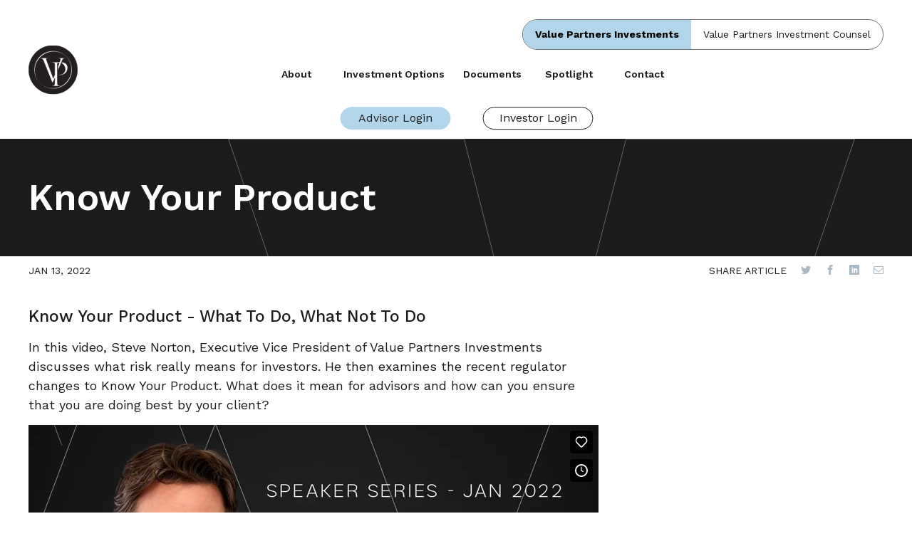

--- FILE ---
content_type: text/html; charset=utf-8
request_url: https://www.valuepartnersinvestments.ca/know-your-product-what-to-do-what-not-to-do
body_size: 14561
content:


<!DOCTYPE html PUBLIC "-//W3C//DTD XHTML 1.0 Transitional//EN" "http://www.w3.org/TR/xhtml1/DTD/xhtml1-transitional.dtd">

<html xmlns="http://www.w3.org/1999/xhtml">
<head id="Head1">
     <!-- Google Tag Manager -->
    <script>(function(w,d,s,l,i){w[l]=w[l]||[];w[l].push({'gtm.start':
    new Date().getTime(),event:'gtm.js'});var f=d.getElementsByTagName(s)[0],
    j=d.createElement(s),dl=l!='dataLayer'?'&l='+l:'';j.async=true;j.src=
    'https://www.googletagmanager.com/gtm.js?id='+i+dl;f.parentNode.insertBefore(j,f);
    })(window,document,'script','dataLayer','GTM-T22FC2');</script>
    <!-- End Google Tag Manager -->
    <title>
	Know Your Product | Value Partners Investments | Value Partners Investments
</title><meta name="viewport" content="width=device-width, user-scalable=yes" /><link rel="stylesheet" type="text/css" href="/_uploads/optimized/css_resources_1046EC4FBB9ABA2DFA4CB96DF358DC58.css" />

        <script type="text/javascript" language="javascript" src="https://ajax.googleapis.com/ajax/libs/jquery/3.7.1/jquery.min.js"></script>
        <script type="text/javascript" language="javascript" src="https://ajax.googleapis.com/ajax/libs/jqueryui/1.13.2/jquery-ui.min.js"></script>

        <script type="text/javascript" src='https://www.google.com/recaptcha/api.js?onload=renderReCaptchas&render=explicit'></script>
        <script type="text/javascript">
            var reCaptchas = [];
            function registerReCaptcha(reCaptcha) {
                reCaptchas.push(reCaptcha);
            };
            function recaptchaSetResponse(responseId, responseKey) {
                document.getElementById(responseId).value = responseKey;
            };
            function renderReCaptchas() {
                for (var index in reCaptchas) {
                    (function () {
                        var siteKey = reCaptchas[index]["sitekey"];
                        var recaptchaId = reCaptchas[index]["recaptchaId"];
                        var responseId = reCaptchas[index]["responseId"];
                        grecaptcha.render(recaptchaId, {
                            'sitekey': siteKey,
                            'callback': function (responseKey) {
                                recaptchaSetResponse(responseId, responseKey);
                            },
                            'expired-callback': function () {
                                recaptchaSetResponse(responseId, "");
                            }
                        });
                    })();
                }
            };
            function renderReCaptcha(recaptchaId) {
                for (var index in reCaptchas) {
                    if (reCaptchas[index]["recaptchaId"] != recaptchaId) {
                        continue;
                    }
                    (function () {
                        var siteKey = reCaptchas[index]["sitekey"];
                        var _recaptchaId = reCaptchas[index]["recaptchaId"];
                        var responseId = reCaptchas[index]["responseId"];
                        grecaptcha.render(_recaptchaId, {
                            'sitekey': siteKey,
                            'callback': function (responseKey) {
                                recaptchaSetResponse(responseId, responseKey);
                            },
                            'expired-callback': function () {
                                recaptchaSetResponse(responseId, "");
                            }
                        });
                    })();
                }
            };
        </script>
	<script type="text/javascript" src="/_uploads/optimized/sherpajs_4C14FD89E0AB866D444194F2D691DDD5.js"></script><script type="text/javascript" src="/_uploads/optimized/js_resources_4535B91BAE389535F4B3E9497375B27E.js"></script><meta name="facebook-domain-verification" content="tarhyvoy8i8yngt4fkspapytq85iih" />
<meta name="description" content="Do you Know Your Product? " /><meta property="og:image" content="https://vpinvestments.blob.core.windows.net/images/spotlight/SS_Steve_KYP_Jan_22_adj_a__r_384-216___c_2-0-384-214.png" /></head>
<body >
   <!-- Google Tag Manager (noscript) -->
<noscript><iframe src="https://www.googletagmanager.com/ns.html?id=GTM-T22FC2"
height="0" width="0" style="display:none;visibility:hidden"></iframe></noscript>
<!-- End Google Tag Manager (noscript) -->

    <form method="post" action="/know-your-product-what-to-do-what-not-to-do" onsubmit="javascript:return WebForm_OnSubmit();" id="form1">
<div class="aspNetHidden">
<input type="hidden" name="scriptManager_TSM" id="scriptManager_TSM" value="" />
<input type="hidden" name="__EVENTTARGET" id="__EVENTTARGET" value="" />
<input type="hidden" name="__EVENTARGUMENT" id="__EVENTARGUMENT" value="" />
<input type="hidden" name="__VIEWSTATE" id="__VIEWSTATE" value="nEApiulgCetyGZZyAHLuOXls+rpy3fg67KBYaDeCBtr75Q5cK0MS3GFC4xlnOHjV9r4KFqxXwzbIFkUCli1es4//80LEqFc2nqc8d+Ip3JwuLsR8aKWaSL18jZUjyDkkSNEd+R63gEM9yG1PG5BKvxyjqGRVFf+bM1UPpwGtG+4ER0Li3FQHWZjda/d8yjF+V/RulxvxjgyQmMFhMn5mO5I2mceHxymp9m0tFnFw3/w3S5FeN9SuZGjuyC+7yqE9lCCFuuD2BTUQ0VEY3/MEDZJJjezfAt/y9pgfh3siSc6R3Aittz7HXIZvfCxtEcR7sykK8OjuqwZTnpyGHwqF9P5KemzfzO7X2hN51SWzeimKCGbHwb2m5jbDOe4B52IbAHerzrx5deOUrE2Jam7lhmKoX5NFnS+2wfn7Mf5FnjCFI95GxMYmALxKFdlqpF2TCrseNaP9Udj1s8wP3XUyFQQr9J/KIENwE8ieMWCR30lK49pCPH7aN+aMwswplDPaBky9fvy3jUELA0Taigkq4bIOPipn8+x2KAyAABag+hMecHAvfS7LQdZC2vcTgFUKZYqcyGI0eAXKH6ESLP9Lgqjzv7yeMyNemCZC0IenAmgngP3yEc0FcOyq0If/TBLrn/Sw+URzAyRjEdG7woycNy80yN/9mW7tUScrtr/BlY6+Ov3j/suUG+IFtTkr+CcHacOEyPz6U8vrdN3ZDr0QcMfrnYW2uRXvrU2pbORrYlKIhzdgpAHqxONUVRSp0jo1BuFaPyPCcqcsrs+9YclCOpq20QoquWbuwB8sjbxMX7EYa4V5W8omCa5zPmPM+CqkqcUcNogAtQ4xsEQ7vsqWtTBm8TGpPZEl+0T1y7F8xmQ3goOHKschm/iQki00487yACjPIpuSeNuSywGETqpKEoaB583Lt+jlTcSjbcltj6dDjEaoiherzDfzRBTjt+YAnLm5Q8sb/Ht9CJrgUE97C0NMxRtx8qQY5LoHzzvsrXmpwdjMJ/oxFlIAbtuHd2eqQfY8CMp5TS/LUtBzyhkP96GFpdNkVXtG7Jr9QiQRaL16FcB5L+fQi+V0J4S7zKFAAdOIWFkGEyRbZ5ACJfr/7bK+7MNGW73OEXcE2H2SqjI++dHMGcmCkWy8D8cM1o5W/MuHkiW6Y+O8Q1997PsGDgPV/yPiABok0utw+5LrniajF08MCs/QMgfbqv1O54rxbM1Clyttdgov7ynBf8W4+REnHCHdz3GpmohbdOeWhToRu13eqwcrLIsBy/VGhgmb2z55a8yrOWj0O12+BjZ0UfvMXGSQolMqwFUkGTZxJGJIIlj85PYt92EWhfGce9/0vXo91vI7l0TPnIu51pwHGWvR1vFtAOFp1lqMLjBUoU9861mrDtbKTnDEfF94aSizIYVc0bOwEt+ddtDXYCzeJKyXnMzsXVxRT98WfRpNcXAQhTKojnDZ5JwLgrWqm2Xf2Jc96RLGIC3P7Wrw20WsirnYfuoHCUMvscAjrWbxvZWl8jASbCicdDotzTUjOfkfFGl5/LyJK755ANIZjs8IPEykgy914g6uV1HLQb0mC4C0rAEFWnC76CxTLGzvrY2x50vajrIuMrB75/O8lifo/FI71Xko9VLMxfHjjcBM4z2PmJUqJmCTKInvOVhVnOnYOdt4bO8mPBM/tvCxvVC9SYiPHwCubDwLy2ICkLQ0X1NfOlB/nmK7gxPPUsoeZaf9bapWeZAMXPsGpcZ6tH0n06CT7hSgo4udsoEmvDn4FuOmqS2Q5KG9hlytwfewVRMwO3TvrRiAArqUJ1Q/6B96gmE99Brwx+H3ZZYDgjKjDUEUezjEbc3CmxmHIP9oEgvoX7uRn8pZsgOz4hXKgprcN3/ADAlLoVMPK06rGNs9gg7SRFr5NTkvjetCo9Ql69vrQCiqxstU64UAsO+7AHu3qpRIj0LfMfj7YHCF+4OpSm+/jVxMouFZrYdo/VVLayqq7qHvrB8Fc3GTNh42Kj2Ucl4FqeEIad+AJMWGYf6KCijCCuE1A5w+oeTz+FwlkNR+Dd9pV6cx7EQkBv6xjfQvoCo2NTxeUQVj4q2H6ZblotDlv11EyQUpRI3kDALC0HEh2hNrCsMakaBdV8WBmKO3/YvdSQ5pIqefv2B1xjRlKzvYi9B9toDMA2y2Em7JciuDGqyUO3UJo5st57vjh24XyXHL/H6pYWvcvXFy0h/nHanyZVwGhozsca7YM0oY0HlFxDuCTlxxm47kEAMFUEnbJ8CBtaqPAn92s5UOFZGA3ij+7yeVXMuSuss9hCzFanpmfYALP8YpVL4LPrnFAP3656/l8jXActfFOzuJW6YJbHekEpy3aDchefyznZkVj6sKuJwyjcpNrURiSaGmCE9WHt112yYe3WSAiwvsq4oxMTsR4+1kGw4GnE+Q4vnVivqivAiGwemGLqWoeJPAL51orqNsC92/jYpJWi34WfpwJoirgJix/uFoE/lzEWz355BwY5PmDX6ZSPDEVvQeWTQfKtQdvSyz663zLtdq5oMZzDqr6QAaEai0NHoatLyTd2hPu84z/NRLySRvIdhEP8OskguUTKhlN9Y5RNf/FUVQDM5uetajmk0/vUmFjXxv0Eauda9dZokmsULNuaa1e8epJbbEi/+UCjUfdv37C14WBGJuhC9RgJw18OAdH4/eZoE5q3t8Y5myFKcxjPEe2SQhSHBtYx1d8RPtdUyqttza7+JwfdwyN9wAGgMXbAJo6NYntIviqMpLiyJLdReS3TmLY5aBuhe0ouGxAi1w48nxRUnuKa791U4E/G4gp4LRPFaeEtoqfOkLnXe41ndvaP01nQdnr7bRL0ISxLElR15Vl3BpKxqubSOo49OWwQB6q6oent2MUo5wXMI7b681SCNafr+o0fFrlzRMjunm2/[base64]/nbzaw4Md32+yjEzjRb2qmFf2gY4QXLSii/wCaXmA0IpEtsYofDOU4StsP69W7oxL8vYJP8OHOZ+C4621/wT9vEhlwTpwFvyC4nfsXu0HJZHyh8jWhBZ+wy9+C2Udf7fc257b20vIi2NoLNBHobk5V7k6u9Zot9xxxCmV6cW6aRvWhbJRFn9SQqqBxTPYK3vFBOB03PBV4Fk4guBFuuTSmgaEaFqpxmgoc08zu37/dGejZdvqtThP+RC0YdoM62qv5xVQuwOwatTOHpCv6LeaV7jwEWBvHqoAbjPSIAlVcMQEcdt6phPsOl8PEB3GlfBcV/YEhY5pD9htrxFoUObJ1EATlklTo8EkK+gd7eJBZlVMV1vxCiWjE1F22QZen/pdH4OH74QAXFPuSy+SRavuLtrLFuLorsqowYsH1GiTColpv9jwc/lZY5XHKybTyFUHyBSRXenxwNikDKYy+TOxmqe3M+jMBylRBZKdxS8E5U+120Ozo3BsKWeBybdOseK4tIuRujhmy8Y70nEdSYvm2xTIv4jjg3HpeVeKHIJi4PkS3AwVW7OSNOVJWBJFA+o2T318Q0U172pZ9XQo2wFeMl9eBpsd0RS/[base64]/+QVKnTZutpTJCjo8AIX9cr91THWVjgCxfFom0avnpxKfi9wu0zaVBO20smJH/Aa2ILY6/hOxjdVqQASngkR1oHT9WYfwQb/zLVhBB6T2F+m3t8SC1odYXVdlcjkN9tTS6t2qYXr5aY37+T7X8eolJjXPf6YnMzCn9M6FGIvFTyCdG0K4g3Vw3u5xkOFqc2jUxvTyZEw3T9NI1BVJqa8Oae7v8FvOlLhcvFZdC9vXMM8cweaRHC6J/W+MDm4aRyPWxCDbGpA==" />
</div>

<script type="text/javascript">
//<![CDATA[
var theForm = document.forms['form1'];
if (!theForm) {
    theForm = document.form1;
}
function __doPostBack(eventTarget, eventArgument) {
    if (!theForm.onsubmit || (theForm.onsubmit() != false)) {
        theForm.__EVENTTARGET.value = eventTarget;
        theForm.__EVENTARGUMENT.value = eventArgument;
        theForm.submit();
    }
}
//]]>
</script>


<script src="/WebResource.axd?d=VmugcsgNQg1adHxApA1E99l6jsKwKCSaqnYJcQ7WzfsQNApDYvSEeP8eKYhcUPwoe_0xLCFybwqsxA3FN9dT3dEynzlTeYxC_BlJcMhOtyo1&amp;t=638901382312636832" type="text/javascript"></script>


<script src="/ScriptResource.axd?d=1XX8w8ssr7t_7GPZiGktm9dMk-oh7keNFCp2thWwqhk9-FvSJRSvs9JDic0yRThajXqg0jVmtZ-s99zuYXaVjnICg8anBPnLRXnSckdCOKIqSBA7ofJ7jwY9Mw8KB7e8s_xlah-4QsdkwUynC72Qu9eALJupCkZZkUP7O7mOzFQ1&amp;t=40d12516" type="text/javascript"></script>
<script src="/Telerik.Web.UI.WebResource.axd?_TSM_HiddenField_=scriptManager_TSM&amp;compress=1&amp;_TSM_CombinedScripts_=%[base64]/wdm3yuKiY/gTx8Ma0rJRKx+3Qfymx8HLmI3aAmhqTEhg7vMjILCT7VmSnTsvs+4YjTvLtGIi8bd6SItiwEyq8=" type="text/javascript"></script>
<script src="/_js/spinner.js?v=2" type="text/javascript"></script>
<script type="text/javascript">
//<![CDATA[
function WebForm_OnSubmit() {
if (typeof(ValidatorOnSubmit) == "function" && ValidatorOnSubmit() == false) return false;
return true;
}
//]]>
</script>

<div class="aspNetHidden">

	<input type="hidden" name="__VIEWSTATEGENERATOR" id="__VIEWSTATEGENERATOR" value="FB627755" />
	<input type="hidden" name="__VIEWSTATEENCRYPTED" id="__VIEWSTATEENCRYPTED" value="" />
	<input type="hidden" name="__EVENTVALIDATION" id="__EVENTVALIDATION" value="fGsrO8d29/m5pHRSjUg8fczfdHUZmXY7rpyutDIHnpj3mRUSxuqK+EKVKxD4FanHmnyP5EZTagwsoiqZSD9L5nU79+IINdC2LF2TrkgE1CZlCPIveJYefp7BKic32sxIbDRkbt7GkNdXvM8L7eJjHX9mUcEZxd0SSi7N3CVwtkf/wpG8swzlcQJp9V83qxmGQWitmhnJj8XhIes49v8bvPtlD6rtdLLrNjqF7bQ4hhOOd4Ycbs0BpYVAe/FAGNrEXsg3r9NgS2KgbdQR66bL6A==" />
</div>
        <script type="text/javascript">
//<![CDATA[
Sys.WebForms.PageRequestManager._initialize('ctl00$scriptManager', 'form1', ['tctl00$upContactForm','upContactForm'], [], [], 90, 'ctl00');
//]]>
</script>

        

        
<header class="clearfix">
    <!-- Public Site Header -->
    
        

        <header id="headerDark" class="header__light">
            <div class="g-header__top">
                <div class="g-header__content g-layout__padding">
                    <div class="g-header__toggle">
                        <span class="g-header__vpiLink">Value Partners Investments</span>
                        <a class="g-header__vpicLink" href="https://www.vpinvestmentcounsel.ca/">Value Partners Investment Counsel</a>
                    </div>
                </div>
            </div>
            <div class="g-header">
                <a href="/" class="g-header__logo">
                    
                    <img id="headerLogo" src="/_css/public-reskin/_images/vpi-logo-circle-dark.svg" alt="Value Partners Investments">
                </a>

                <ul class="g-menu__wrap">
                    
                    
                            <li class="g-menu__list-item">
                                <a href="/about-us" target="" class="lnkMain">About</a>
                                
                                        <ul class="subMenu">
                                    
                                        <li><a href="/about-us" target="" class="menuLink">About</a></li>
                                    
                                        <li><a href="/our-team" target="" class="menuLink">Our Team</a></li>
                                    
                                        <li><a href="/news-and-events" target="" class="menuLink">Events</a></li>
                                    
                                        <li><a href="/careers" target="" class="menuLink">Careers</a></li>
                                    </ul>
                            </li>
                        
                            <li class="g-menu__list-item">
                                <a href="/pools" target="" class="lnkMain">Investment Options</a>
                                
                                        <ul class="subMenu">
                                    
                                        <li><a href="/vpi-canadian-equity-pool" target="" class="menuLink">Canadian Equity Pool</a></li>
                                    
                                        <li><a href="/vpi-canadian-balanced-pool" target="" class="menuLink">Canadian Balanced Pool</a></li>
                                    
                                        <li><a href="/vpi-income-pool" target="" class="menuLink">Income Pool</a></li>
                                    
                                        <li><a href="/vpi-global-equity-pool" target="" class="menuLink">Global Equity Pool</a></li>
                                    
                                        <li><a href="/vpi-dividend-growth-pool" target="" class="menuLink">Dividend Growth Pool</a></li>
                                    
                                        <li><a href="/vpi-corporate-bond-pool" target="" class="menuLink">Corporate Bond Pool</a></li>
                                    
                                        <li><a href="/vpi-total-equity-pool" target="" class="menuLink">Total Equity Pool</a></li>
                                    
                                        <li><a href="/vpi-sustainability-leaders-pool" target="" class="menuLink">Sustainability Leaders Pool</a></li>
                                    
                                        <li><a href="/vpi-high-interest-savings-pool" target="" class="menuLink">High Interest Savings Pool</a></li>
                                    </ul>
                            </li>
                        
                            <li class="g-menu__list-item">
                                <a href="/documents" target="" class="lnkMain">Documents</a>
                                
                            </li>
                        
                            <li class="g-menu__list-item">
                                <a href="/spotlight" target="" class="lnkMain">Spotlight</a>
                                
                            </li>
                        
                            <li class="g-menu__list-item">
                                <a href="/contact-us" target="" class="lnkMain">Contact</a>
                                
                            </li>
                        
                        
                </ul>

                
                
                    
                    <a href="/login.aspx" class="g-header__login--advisor iframe js-login g-header__login--desktop">Advisor Login</a>
                    <a href="https://valuepartnersinvestments.wealthlinkinvestor.com/Trax/ui/login.jsf" id="aInvestorLoginPopup" class="g-header__login iframe g-header__login--desktop">Investor Login</a>
                    

                    <div class="g-header__login--tablet">
                        <a href="/login.aspx" class="g-header__login--advisor iframe js-login">Advisor Login</a>
                        <a href="https://valuepartnersinvestments.wealthlinkinvestor.com/Trax/ui/login.jsf" id="aInvestorLoginPopupTablet" class="g-header__login iframe">Investor Login</a>
                    </div>

                

                <a class="g-menu__toggle js-menu-toggle" type="button"></a>
            </div>

            <div class="g-menu__mobile-wrap js-menu">
                <div class="g-menu__mobile">
                    <div class="g-menu__mobile-top-bar">
                        <a href="/">
                            <img src="/_css/public-reskin/_images/vpi-logo.png" srcset="/_css/public-reskin/_images/vpi-logo-2x.png 2x" alt="Value Partners Investments">
                        </a>
                        <a class="g-menu__toggle--close js-menu-toggle" type="button"></a>
                    </div>

                    <div class="g-menu__mobile-main">
                        <ul class="g-menu__mobile-list">
                            
                                    <li class="g-menu__mobile-list-item">
                                        <a href="/about-us" target="" class="lnkMain">About</a>
                                        
                                    </li>
                                    
                                                <li class="g-menu__mobile-list-item"><a href="/about-us" target="" class="lnkMain">About</a></li>
                                            
                                                <li class="g-menu__mobile-list-item"><a href="/our-team" target="" class="lnkMain">Our Team</a></li>
                                            
                                                <li class="g-menu__mobile-list-item"><a href="/news-and-events" target="" class="lnkMain">Events</a></li>
                                            
                                                <li class="g-menu__mobile-list-item"><a href="/careers" target="" class="lnkMain">Careers</a></li>
                                            
                                
                                    <li class="g-menu__mobile-list-item">
                                        <a href="/pools" target="" class="lnkMain">Investment Options</a>
                                        
                                    </li>
                                    
                                                <li class="g-menu__mobile-list-item"><a href="/vpi-canadian-equity-pool" target="" class="lnkMain">Canadian Equity Pool</a></li>
                                            
                                                <li class="g-menu__mobile-list-item"><a href="/vpi-canadian-balanced-pool" target="" class="lnkMain">Canadian Balanced Pool</a></li>
                                            
                                                <li class="g-menu__mobile-list-item"><a href="/vpi-income-pool" target="" class="lnkMain">Income Pool</a></li>
                                            
                                                <li class="g-menu__mobile-list-item"><a href="/vpi-global-equity-pool" target="" class="lnkMain">Global Equity Pool</a></li>
                                            
                                                <li class="g-menu__mobile-list-item"><a href="/vpi-dividend-growth-pool" target="" class="lnkMain">Dividend Growth Pool</a></li>
                                            
                                                <li class="g-menu__mobile-list-item"><a href="/vpi-corporate-bond-pool" target="" class="lnkMain">Corporate Bond Pool</a></li>
                                            
                                                <li class="g-menu__mobile-list-item"><a href="/vpi-total-equity-pool" target="" class="lnkMain">Total Equity Pool</a></li>
                                            
                                                <li class="g-menu__mobile-list-item"><a href="/vpi-sustainability-leaders-pool" target="" class="lnkMain">Sustainability Leaders Pool</a></li>
                                            
                                                <li class="g-menu__mobile-list-item"><a href="/vpi-high-interest-savings-pool" target="" class="lnkMain">High Interest Savings Pool</a></li>
                                            
                                
                                    <li class="g-menu__mobile-list-item">
                                        <a href="/documents" target="" class="lnkMain">Documents</a>
                                        
                                    </li>
                                    
                                
                                    <li class="g-menu__mobile-list-item">
                                        <a href="/spotlight" target="" class="lnkMain">Spotlight</a>
                                        
                                    </li>
                                    
                                
                                    <li class="g-menu__mobile-list-item">
                                        <a href="/contact-us" target="" class="lnkMain">Contact</a>
                                        
                                    </li>
                                    
                                
                        </ul>

                        <div class="g-menu__sidebar">
                            <div class="g-menu__login-wrap">
                                
                                
                                    <a href="/login.aspx" class="g-menu__btn iframe js-login">Advisor Login</a>
                                    <a href="https://valuepartnersinvestments.wealthlinkinvestor.com/Trax/ui/login.jsf" class="g-menu__btn--investor iframe">Investor Login</a>
                                
                            </div>
                        </div>
                    </div>
                </div>
            </div>
        </header>
    
    <!-- /Public Site Header-->

    
    
    

    <div style="display: none;">
        <div id="disclaimerPopupPage">
            <div class="PopupContent">
                <h4>Terms & Conditions</h4>
                <h2>Disclaimer</h2>

                <p>
                    Information about specific issuers of securities has been made available by Value Partners Investments Inc. for the sole purpose of providing additional background information on the holdings in the Value Partners Pool(s) and is not intended to be investment advice about the merits of investing directly in these issuers. This information is based on information that is publicly available or that has been provided to Value Partners Investments Inc. by the portfolio managers of the Pools. <br /> <br /> The complete holdings of a Pool are disclosed in its Statement of Investment Portfolio semi-annually. On a quarterly basis, each Pool discloses its top 25 holdings in its Summary of Investment Portfolio. Both these documents are available on our website. Value Partners Investments Inc. is a registered investment fund manager and has engaged registered portfolio managers to make decisions about the investments made by each Pool – these investment decisions are not made by Value Partners Investments Inc. <br /> <br /> The information provided does not constitute individual, legal, investment or tax advice about any of the Pools or the issuers discussed therein. Please consult your own legal, investment and/or tax advisor prior to making a decision to invest in the Pools. Commissions, trailing commissions, management fees and expenses all may be associated with mutual fund investments. Please read the fund facts documents and the prospectus of the Pools before investing. Mutual funds are not guaranteed, their values change frequently and past performance may not be repeated.
                </p>
                <div class="PopupButtonRow">
                    <br />
                    <a class="button" href="javascript:$.fancybox.close();">Proceed</a>
                    <a class="button" href="javascript:window.history.back();">Exit</a>
                </div>
            </div>
        </div>
    </div>

    <script type="text/javascript">
        $(document).ready(function () {
            if ('False' == 'True') {
                $.fancybox({
                    href: "#disclaimerPopupPage",
                    'modal': true,
                    'showCloseButton': false,
                    'enableEscapeButton': false,
                    'maxWidth': 500
                });
            }
        });
    </script>
</header>


        <div class="Background">
            <div class="g-layout__container">
                <!-- StartIndexingHere -->
                <div class="Content">
                    
                        <div class="CenterCol siteMaster">
                            

    <div class="FullZone ">
        <div class="contentZone" data-id="1">
        

<div class="module" id="modbde1f9d0_fcfd_4c24_88c1_abeee1c4710a">
    

     <div class="c-ch-post">
        <h1 class="c-page-title c-ch-post__title">Know Your Product</h1>
        
         
        <div class="g-layout__max-width g-layout__padding">                    
            <div class="c-ch-post__details">
                <span class="c-ch-post__date">Jan 13, 2022</span>
                

                <div class="ch-post__social">
                    <span class="ch-post__socialTitle">Share Article</span>
                    <a href="#" class="ch-post__socialLnk icon-twitter js-share-link" data-share="twitter"></a>
                    <a href="#" class="ch-post__socialLnk icon-facebook js-share-link" data-share="facebook"></a>
                    <a href="#" class="ch-post__socialLnk icon-linkedin js-share-link" data-share="linkedin"></a>                    
                    <a href="#" class="ch-post__socialLnk icon-envelope-o js-share-link" data-share="email"></a>
                </div>
            </div>
            
            <div class="c-ch-post__body">
                <h3>Know Your Product - What To Do, What Not To Do</h3>
<p>In this video, Steve Norton, Executive Vice President of Value Partners Investments discusses what risk really means for investors. He then examines the recent regulator changes to Know Your Product. What does it mean for advisors and how can you ensure that you are doing best by your client?</p>
<div style="padding:56.25% 0 0 0;position:relative;"><iframe src="https://player.vimeo.com/video/665812704?h=a1e0314ced&amp;badge=0&amp;autopause=0&amp;player_id=0&amp;app_id=58479" frameborder="0" allow="autoplay; fullscreen; picture-in-picture" style="position:absolute;top:0;left:0;width:100%;height:100%;" title="Speaker Series - Know Your Product With Steve Norton - Jan 2022"></iframe></div>
<script src="https://player.vimeo.com/api/player.js"></script>
<p>&nbsp;</p>
            </div>
        </div>
    </div>
</div>        
        </div>
    </div>
    
                            <div class="g-layout__max-width clearfix">
                                
    
    <div class="TwoThirdZone ">
        <div class="contentZone" data-id="2">
        
        </div>
    </div>

                                
    
    <div class="OneThirdZone ">
        <div class="contentZone" data-id="3">
        
        </div>
    </div>

                            </div>
                            <div class="g-layout__max-width">
                                

    <div class="FullZone ">
        <div class="contentZone" data-id="11">
                
        </div>
    </div>
    
                            </div>
                            

    <div class="FullZone ">
        <div class="contentZone" data-id="4">
                
        </div>
    </div>
    
                        </div>
                    
                </div>
                

                
                <!-- EndIndexingHere -->
                
                    <section id="contactUsForm" class="c-contact c-sub-contact__form-wrap">
                        <div id="contactPreface" class="g-footer__blurb g-footer__blurb--sub">
                            
                                <p class="g-footer__blurb__text"><span><span class="t-colour__text--secondary">Making the most</span> out of your&nbsp;life&rsquo;s work</span></p>
                                <p style="text-align: center;">
                                    <a href="/contact" class="g-btn g-btn--white-transparent">Invest With Us</a>
                                </p>
                            
                        </div>
                        <div class="c-contact__inner c-contact__inner--sub">
                            
                            <!-- Added Contact Form -->
                            <div class="c-contact__form-wrap">
                                <a name="contact"></a>
                                <div id="contactUsFormInner" class="c-home-contact__form-wrap c-home-contact__form-wrap--sub js-contact-form c-sub-contact__form-wrap">
                                    <div id="upContactForm">
	
                                            <div id="pnlContactForm" class="c-home-contact__footer-form">
		
                                                <h3 class="c-home-contact__form-heading">Contact</h3>
                                                <div class="c-home-contact__form-row">
                                                    <div class="g-forms__textbox-wrap">
                                                        <input name="ctl00$txtFirstName" type="text" id="txtFirstName" class="g-forms__textbox js-contact-form-input" />
                                                        <label for="txtFirstName" class="g-forms__label">First Name*</label>
                                                        <span id="svFirstName" class="g-forms__error"><span id="rfvsvFirstName" class="g-forms__error" style="color:Red;display:none;">Required</span></span>
                                                    </div>
                                                    <div class="g-forms__textbox-wrap">
                                                        <input name="ctl00$txtLastName" type="text" id="txtLastName" class="g-forms__textbox js-contact-form-input" />
                                                        <label for="txtLastName" class="g-forms__label">Last Name*</label>
                                                        <span id="svLastName" class="g-forms__error"><span id="rfvsvLastName" class="g-forms__error" style="color:Red;display:none;">Required</span></span>
                                                    </div>
                                                </div>
                                                <div class="c-home-contact__form-row">
                                                    <div class="g-forms__textbox-wrap">
                                                        <input name="ctl00$txtEmail" type="text" id="txtEmail" class="g-forms__textbox js-contact-form-input" />
                                                        <label for="txtEmail" class="g-forms__label">Email*</label>
                                                        <span id="svEmail" class="g-forms__error"><span id="rfvsvEmail" class="g-forms__error" style="color:Red;display:none;">Required</span><span id="revsvEmail" class="g-forms__error" style="color:Red;display:none;">Invalid</span></span>
                                                    </div>
                                                    <div class="g-forms__textbox-wrap">
                                                        <input name="ctl00$txtCompany" type="text" id="txtCompany" class="g-forms__textbox js-contact-form-input" />
                                                        <label for="txtCompany" class="g-forms__label">Company</label>
                                                    </div>
                                                </div>
                                                <div class="c-home-contact__form-row">
                                                    <div class="g-forms__textarea-wrap">
                                                        <textarea name="ctl00$txtMessage" rows="6" cols="20" id="txtMessage" class="g-forms__textarea js-contact-form-input">
</textarea>
                                                        <label for="txtMessage" class="g-forms__label">Message</label>
                                                    </div>
                                                </div>
                                                <div class="c-home-contact__captcha-row">
                                                    <div id="reCAPTCHA_reCAPTCHABox" class="g-recaptcha" data-sitekey="6Ldf2NIqAAAAABNBO42OQQ_WS2Lf9FokQcwbR-SO"></div>
<input name="ctl00$reCAPTCHA$reCAPTCHAResponse" type="hidden" id="reCAPTCHA_reCAPTCHAResponse" />
                                                    <input type="submit" name="ctl00$cmdSubmit" value="Send" onclick="javascript:WebForm_DoPostBackWithOptions(new WebForm_PostBackOptions(&quot;ctl00$cmdSubmit&quot;, &quot;&quot;, true, &quot;contactUs&quot;, &quot;&quot;, false, false))" id="cmdSubmit" class="g-btn" gtm-name="ContactUs" gtm-validation="contactUs" />
                                                    
                                                </div>
                                            
	</div>
                                            
                                        
</div>
                                </div>
                            </div>
                        </div>
                    </section>
                
                

<div class="t-no-padding t-no-margin" >

    <footer id="footerDiv">
        <div class="g-footer">
            <div class="g-footer__top">
                
                <img src="/_images/VPI_Horizontal_Black.svg" style="max-width: 250px; max-height: 65px;" alt="Value Partners Investments">
                <ul class="g-footer__menu">
                    <li>
                <a href="/about-us">About</a>
            </li>
            <li>
                <a href="/pools">Pools</a>
            </li>
            <li>
                <a href="/documents">Documents</a>
            </li>
            <li>
                <a href="/spotlight">Spotlight</a>
            </li>
            <li>
                <a href="/contact">Contact</a>
            </li>
                </ul>
            </div>
            </div>
        <div class="g-footer__line">
            <div class="g-footer__legal">
                <p class="g-footer__legal-text">&copy; Value Partners Investments Inc. All Rights Reserved. Site designed and programmed by <a href="https://theshowandtellagency.com" class="g-footer__legal-link" target="_blank">The Show and Tell Agency.</a></p>
                <div class="g-footer__legal-links">
                    <a href="/privacy" class="g-footer__legal-link">Privacy</a>
                    <a href="/legal-disclaimer" class="g-footer__legal-link">Legal Disclaimer</a>
                </div>
            </div>
        </div>
    </footer>
    
</div>
            </div>
        </div>
    
<script type="text/javascript">
//<![CDATA[
var Page_Validators =  new Array(document.getElementById("rfvsvFirstName"), document.getElementById("rfvsvLastName"), document.getElementById("rfvsvEmail"), document.getElementById("revsvEmail"));
//]]>
</script>

<script type="text/javascript">
//<![CDATA[
var rfvsvFirstName = document.all ? document.all["rfvsvFirstName"] : document.getElementById("rfvsvFirstName");
rfvsvFirstName.controltovalidate = "txtFirstName";
rfvsvFirstName.focusOnError = "t";
rfvsvFirstName.errormessage = "Required";
rfvsvFirstName.display = "Dynamic";
rfvsvFirstName.validationGroup = "contactUs";
rfvsvFirstName.evaluationfunction = "RequiredFieldValidatorEvaluateIsValid";
rfvsvFirstName.initialvalue = "";
var rfvsvLastName = document.all ? document.all["rfvsvLastName"] : document.getElementById("rfvsvLastName");
rfvsvLastName.controltovalidate = "txtLastName";
rfvsvLastName.focusOnError = "t";
rfvsvLastName.errormessage = "Required";
rfvsvLastName.display = "Dynamic";
rfvsvLastName.validationGroup = "contactUs";
rfvsvLastName.evaluationfunction = "RequiredFieldValidatorEvaluateIsValid";
rfvsvLastName.initialvalue = "";
var rfvsvEmail = document.all ? document.all["rfvsvEmail"] : document.getElementById("rfvsvEmail");
rfvsvEmail.controltovalidate = "txtEmail";
rfvsvEmail.focusOnError = "t";
rfvsvEmail.errormessage = "Required";
rfvsvEmail.display = "Dynamic";
rfvsvEmail.validationGroup = "contactUs";
rfvsvEmail.evaluationfunction = "RequiredFieldValidatorEvaluateIsValid";
rfvsvEmail.initialvalue = "";
var revsvEmail = document.all ? document.all["revsvEmail"] : document.getElementById("revsvEmail");
revsvEmail.controltovalidate = "txtEmail";
revsvEmail.focusOnError = "t";
revsvEmail.errormessage = "Invalid";
revsvEmail.display = "Dynamic";
revsvEmail.validationGroup = "contactUs";
revsvEmail.evaluationfunction = "RegularExpressionValidatorEvaluateIsValid";
revsvEmail.validationexpression = "^(?:[a-zA-Z0-9_\'^&amp;/+-])+(?:\\.(?:[a-zA-Z0-9_\'^&amp;/+-])+)*@(?:(?:\\[?(?:(?:25[0-5]|2[0-4][0-9]|[01]?[0-9][0-9]?))\\.){3}(?:(?:25[0-5]|2[0-4][0-9]|[01]?[0-9][0-9]?)\\]?)|(?:[a-zA-Z0-9-]+\\.)+(?:[a-zA-Z]){2,}\\.?)$";
//]]>
</script>


<script type="text/javascript">
//<![CDATA[
window.__TsmHiddenField = $get('scriptManager_TSM');registerReCaptcha({ 'recaptchaId' : 'reCAPTCHA_reCAPTCHABox','sitekey' : '6Ldf2NIqAAAAABNBO42OQQ_WS2Lf9FokQcwbR-SO','responseId' : 'reCAPTCHA_reCAPTCHAResponse'});
var Page_ValidationActive = false;
if (typeof(ValidatorOnLoad) == "function") {
    ValidatorOnLoad();
}

function ValidatorOnSubmit() {
    if (Page_ValidationActive) {
        return ValidatorCommonOnSubmit();
    }
    else {
        return true;
    }
}
        
document.getElementById('rfvsvFirstName').dispose = function() {
    Array.remove(Page_Validators, document.getElementById('rfvsvFirstName'));
}

document.getElementById('rfvsvLastName').dispose = function() {
    Array.remove(Page_Validators, document.getElementById('rfvsvLastName'));
}

document.getElementById('rfvsvEmail').dispose = function() {
    Array.remove(Page_Validators, document.getElementById('rfvsvEmail'));
}

document.getElementById('revsvEmail').dispose = function() {
    Array.remove(Page_Validators, document.getElementById('revsvEmail'));
}
//]]>
</script>
</form>
    <script type="text/javascript" src="/_uploads/optimized/js_module_resources_1724_4268_2_46_FFE05B22FF11959A17D98B6A751A5579.js"></script>
<script type="text/javascript" src="/_js/optimized/1724_4268_2_46_22-0.js?r=E11BA3932CCCCA177C1F2E157A8B4063"></script>

</body>
</html>


--- FILE ---
content_type: text/html; charset=UTF-8
request_url: https://player.vimeo.com/video/665812704?h=a1e0314ced&badge=0&autopause=0&player_id=0&app_id=58479
body_size: 6768
content:
<!DOCTYPE html>
<html lang="en">
<head>
  <meta charset="utf-8">
  <meta name="viewport" content="width=device-width,initial-scale=1,user-scalable=yes">
  
  <link rel="canonical" href="https://player.vimeo.com/video/665812704?h=a1e0314ced">
  <meta name="googlebot" content="noindex,indexifembedded">
  
  
  <title>Speaker Series - Know Your Product With Steve Norton - Jan 2022 on Vimeo</title>
  <style>
      body, html, .player, .fallback {
          overflow: hidden;
          width: 100%;
          height: 100%;
          margin: 0;
          padding: 0;
      }
      .fallback {
          
              background-color: transparent;
          
      }
      .player.loading { opacity: 0; }
      .fallback iframe {
          position: fixed;
          left: 0;
          top: 0;
          width: 100%;
          height: 100%;
      }
  </style>
  <link rel="modulepreload" href="https://f.vimeocdn.com/p/4.46.25/js/player.module.js" crossorigin="anonymous">
  <link rel="modulepreload" href="https://f.vimeocdn.com/p/4.46.25/js/vendor.module.js" crossorigin="anonymous">
  <link rel="preload" href="https://f.vimeocdn.com/p/4.46.25/css/player.css" as="style">
</head>

<body>


<div class="vp-placeholder">
    <style>
        .vp-placeholder,
        .vp-placeholder-thumb,
        .vp-placeholder-thumb::before,
        .vp-placeholder-thumb::after {
            position: absolute;
            top: 0;
            bottom: 0;
            left: 0;
            right: 0;
        }
        .vp-placeholder {
            visibility: hidden;
            width: 100%;
            max-height: 100%;
            height: calc(1080 / 1920 * 100vw);
            max-width: calc(1920 / 1080 * 100vh);
            margin: auto;
        }
        .vp-placeholder-carousel {
            display: none;
            background-color: #000;
            position: absolute;
            left: 0;
            right: 0;
            bottom: -60px;
            height: 60px;
        }
    </style>

    

    
        <style>
            .vp-placeholder-thumb {
                overflow: hidden;
                width: 100%;
                max-height: 100%;
                margin: auto;
            }
            .vp-placeholder-thumb::before,
            .vp-placeholder-thumb::after {
                content: "";
                display: block;
                filter: blur(7px);
                margin: 0;
                background: url(https://i.vimeocdn.com/video/1375707627-affc0c0630bd27aaeb41ae7e4469859b8a5ac89b70eeaaaca9a390245711ccee-d?mw=80&q=85) 50% 50% / contain no-repeat;
            }
            .vp-placeholder-thumb::before {
                 
                margin: -30px;
            }
        </style>
    

    <div class="vp-placeholder-thumb"></div>
    <div class="vp-placeholder-carousel"></div>
    <script>function placeholderInit(t,h,d,s,n,o){var i=t.querySelector(".vp-placeholder"),v=t.querySelector(".vp-placeholder-thumb");if(h){var p=function(){try{return window.self!==window.top}catch(a){return!0}}(),w=200,y=415,r=60;if(!p&&window.innerWidth>=w&&window.innerWidth<y){i.style.bottom=r+"px",i.style.maxHeight="calc(100vh - "+r+"px)",i.style.maxWidth="calc("+n+" / "+o+" * (100vh - "+r+"px))";var f=t.querySelector(".vp-placeholder-carousel");f.style.display="block"}}if(d){var e=new Image;e.onload=function(){var a=n/o,c=e.width/e.height;if(c<=.95*a||c>=1.05*a){var l=i.getBoundingClientRect(),g=l.right-l.left,b=l.bottom-l.top,m=window.innerWidth/g*100,x=window.innerHeight/b*100;v.style.height="calc("+e.height+" / "+e.width+" * "+m+"vw)",v.style.maxWidth="calc("+e.width+" / "+e.height+" * "+x+"vh)"}i.style.visibility="visible"},e.src=s}else i.style.visibility="visible"}
</script>
    <script>placeholderInit(document,  false ,  true , "https://i.vimeocdn.com/video/1375707627-affc0c0630bd27aaeb41ae7e4469859b8a5ac89b70eeaaaca9a390245711ccee-d?mw=80\u0026q=85",  1920 ,  1080 );</script>
</div>

<div id="player" class="player"></div>
<script>window.playerConfig = {"cdn_url":"https://f.vimeocdn.com","vimeo_api_url":"api.vimeo.com","request":{"files":{"dash":{"cdns":{"akfire_interconnect_quic":{"avc_url":"https://vod-adaptive-ak.vimeocdn.com/exp=1768494801~acl=%2Fae7e0de6-9e0a-4985-8ea8-871e95387fe0%2Fpsid%3D55851ac7e7c53b6ed8111c21c711631f3061ded76e482339379d5f51854bddd4%2F%2A~hmac=98ac83e82d4fcf9d912f82c8a9ce3401ef6ffcbe6c15db580d9c19143b3af87d/ae7e0de6-9e0a-4985-8ea8-871e95387fe0/psid=55851ac7e7c53b6ed8111c21c711631f3061ded76e482339379d5f51854bddd4/v2/playlist/av/primary/prot/cXNyPTE/playlist.json?omit=av1-hevc\u0026pathsig=8c953e4f~pE_SC6E2LJ6JCSX_6Pwq38Dh85wUAxwbmHZpE5Y-YCQ\u0026qsr=1\u0026r=dXM%3D\u0026rh=3buUos","origin":"gcs","url":"https://vod-adaptive-ak.vimeocdn.com/exp=1768494801~acl=%2Fae7e0de6-9e0a-4985-8ea8-871e95387fe0%2Fpsid%3D55851ac7e7c53b6ed8111c21c711631f3061ded76e482339379d5f51854bddd4%2F%2A~hmac=98ac83e82d4fcf9d912f82c8a9ce3401ef6ffcbe6c15db580d9c19143b3af87d/ae7e0de6-9e0a-4985-8ea8-871e95387fe0/psid=55851ac7e7c53b6ed8111c21c711631f3061ded76e482339379d5f51854bddd4/v2/playlist/av/primary/prot/cXNyPTE/playlist.json?pathsig=8c953e4f~pE_SC6E2LJ6JCSX_6Pwq38Dh85wUAxwbmHZpE5Y-YCQ\u0026qsr=1\u0026r=dXM%3D\u0026rh=3buUos"},"fastly_skyfire":{"avc_url":"https://skyfire.vimeocdn.com/1768494801-0xd7f8f878c05cabc88aa3510cd6ce547b5fca451c/ae7e0de6-9e0a-4985-8ea8-871e95387fe0/psid=55851ac7e7c53b6ed8111c21c711631f3061ded76e482339379d5f51854bddd4/v2/playlist/av/primary/prot/cXNyPTE/playlist.json?omit=av1-hevc\u0026pathsig=8c953e4f~pE_SC6E2LJ6JCSX_6Pwq38Dh85wUAxwbmHZpE5Y-YCQ\u0026qsr=1\u0026r=dXM%3D\u0026rh=3buUos","origin":"gcs","url":"https://skyfire.vimeocdn.com/1768494801-0xd7f8f878c05cabc88aa3510cd6ce547b5fca451c/ae7e0de6-9e0a-4985-8ea8-871e95387fe0/psid=55851ac7e7c53b6ed8111c21c711631f3061ded76e482339379d5f51854bddd4/v2/playlist/av/primary/prot/cXNyPTE/playlist.json?pathsig=8c953e4f~pE_SC6E2LJ6JCSX_6Pwq38Dh85wUAxwbmHZpE5Y-YCQ\u0026qsr=1\u0026r=dXM%3D\u0026rh=3buUos"}},"default_cdn":"akfire_interconnect_quic","separate_av":true,"streams":[{"profile":"169","id":"f37dcf6b-c1f3-428b-92b7-8a70cba1673d","fps":24,"quality":"1080p"},{"profile":"174","id":"2330f536-6df9-425f-be3d-e15d29f6a43e","fps":24,"quality":"720p"},{"profile":"d0b41bac-2bf2-4310-8113-df764d486192","id":"80d47543-33b3-4f71-b2bb-0c7e33cf35bf","fps":24,"quality":"240p"},{"profile":"164","id":"8c0f3e12-fc51-4428-a2c4-172ba42ca5fc","fps":24,"quality":"360p"},{"profile":"165","id":"c15e402e-2017-4818-90f2-1261af0cf6f6","fps":24,"quality":"540p"}],"streams_avc":[{"profile":"165","id":"c15e402e-2017-4818-90f2-1261af0cf6f6","fps":24,"quality":"540p"},{"profile":"169","id":"f37dcf6b-c1f3-428b-92b7-8a70cba1673d","fps":24,"quality":"1080p"},{"profile":"174","id":"2330f536-6df9-425f-be3d-e15d29f6a43e","fps":24,"quality":"720p"},{"profile":"d0b41bac-2bf2-4310-8113-df764d486192","id":"80d47543-33b3-4f71-b2bb-0c7e33cf35bf","fps":24,"quality":"240p"},{"profile":"164","id":"8c0f3e12-fc51-4428-a2c4-172ba42ca5fc","fps":24,"quality":"360p"}]},"hls":{"cdns":{"akfire_interconnect_quic":{"avc_url":"https://vod-adaptive-ak.vimeocdn.com/exp=1768494801~acl=%2Fae7e0de6-9e0a-4985-8ea8-871e95387fe0%2Fpsid%3D55851ac7e7c53b6ed8111c21c711631f3061ded76e482339379d5f51854bddd4%2F%2A~hmac=98ac83e82d4fcf9d912f82c8a9ce3401ef6ffcbe6c15db580d9c19143b3af87d/ae7e0de6-9e0a-4985-8ea8-871e95387fe0/psid=55851ac7e7c53b6ed8111c21c711631f3061ded76e482339379d5f51854bddd4/v2/playlist/av/primary/prot/cXNyPTE/playlist.m3u8?omit=av1-hevc-opus\u0026pathsig=8c953e4f~3DM5p2195P9JxyJmzvQ6DHb0_HZsYpVoAmIwc9OjnnU\u0026qsr=1\u0026r=dXM%3D\u0026rh=3buUos\u0026sf=fmp4","origin":"gcs","url":"https://vod-adaptive-ak.vimeocdn.com/exp=1768494801~acl=%2Fae7e0de6-9e0a-4985-8ea8-871e95387fe0%2Fpsid%3D55851ac7e7c53b6ed8111c21c711631f3061ded76e482339379d5f51854bddd4%2F%2A~hmac=98ac83e82d4fcf9d912f82c8a9ce3401ef6ffcbe6c15db580d9c19143b3af87d/ae7e0de6-9e0a-4985-8ea8-871e95387fe0/psid=55851ac7e7c53b6ed8111c21c711631f3061ded76e482339379d5f51854bddd4/v2/playlist/av/primary/prot/cXNyPTE/playlist.m3u8?omit=opus\u0026pathsig=8c953e4f~3DM5p2195P9JxyJmzvQ6DHb0_HZsYpVoAmIwc9OjnnU\u0026qsr=1\u0026r=dXM%3D\u0026rh=3buUos\u0026sf=fmp4"},"fastly_skyfire":{"avc_url":"https://skyfire.vimeocdn.com/1768494801-0xd7f8f878c05cabc88aa3510cd6ce547b5fca451c/ae7e0de6-9e0a-4985-8ea8-871e95387fe0/psid=55851ac7e7c53b6ed8111c21c711631f3061ded76e482339379d5f51854bddd4/v2/playlist/av/primary/prot/cXNyPTE/playlist.m3u8?omit=av1-hevc-opus\u0026pathsig=8c953e4f~3DM5p2195P9JxyJmzvQ6DHb0_HZsYpVoAmIwc9OjnnU\u0026qsr=1\u0026r=dXM%3D\u0026rh=3buUos\u0026sf=fmp4","origin":"gcs","url":"https://skyfire.vimeocdn.com/1768494801-0xd7f8f878c05cabc88aa3510cd6ce547b5fca451c/ae7e0de6-9e0a-4985-8ea8-871e95387fe0/psid=55851ac7e7c53b6ed8111c21c711631f3061ded76e482339379d5f51854bddd4/v2/playlist/av/primary/prot/cXNyPTE/playlist.m3u8?omit=opus\u0026pathsig=8c953e4f~3DM5p2195P9JxyJmzvQ6DHb0_HZsYpVoAmIwc9OjnnU\u0026qsr=1\u0026r=dXM%3D\u0026rh=3buUos\u0026sf=fmp4"}},"default_cdn":"akfire_interconnect_quic","separate_av":true}},"file_codecs":{"av1":[],"avc":["c15e402e-2017-4818-90f2-1261af0cf6f6","f37dcf6b-c1f3-428b-92b7-8a70cba1673d","2330f536-6df9-425f-be3d-e15d29f6a43e","80d47543-33b3-4f71-b2bb-0c7e33cf35bf","8c0f3e12-fc51-4428-a2c4-172ba42ca5fc"],"hevc":{"dvh1":[],"hdr":[],"sdr":[]}},"lang":"en","referrer":"https://www.valuepartnersinvestments.ca/know-your-product-what-to-do-what-not-to-do","cookie_domain":".vimeo.com","signature":"2be6f3f3ffd4bae5c9e6155ea3789260","timestamp":1768488317,"expires":6484,"thumb_preview":{"url":"https://videoapi-sprites.vimeocdn.com/video-sprites/image/fb1d0cc0-ff48-4c11-850e-b687d966b92b.0.jpeg?ClientID=sulu\u0026Expires=1768491916\u0026Signature=3f07f308d14e29ecc43ca1d140825b9f70f8e231","height":2640,"width":4686,"frame_height":240,"frame_width":426,"columns":11,"frames":120},"currency":"USD","session":"b4509a2fab788f31a694c0886d1a978e583451be1768488316","cookie":{"volume":1,"quality":null,"hd":0,"captions":null,"transcript":null,"captions_styles":{"color":null,"fontSize":null,"fontFamily":null,"fontOpacity":null,"bgOpacity":null,"windowColor":null,"windowOpacity":null,"bgColor":null,"edgeStyle":null},"audio_language":null,"audio_kind":null,"qoe_survey_vote":0},"build":{"backend":"31e9776","js":"4.46.25"},"urls":{"js":"https://f.vimeocdn.com/p/4.46.25/js/player.js","js_base":"https://f.vimeocdn.com/p/4.46.25/js","js_module":"https://f.vimeocdn.com/p/4.46.25/js/player.module.js","js_vendor_module":"https://f.vimeocdn.com/p/4.46.25/js/vendor.module.js","locales_js":{"de-DE":"https://f.vimeocdn.com/p/4.46.25/js/player.de-DE.js","en":"https://f.vimeocdn.com/p/4.46.25/js/player.js","es":"https://f.vimeocdn.com/p/4.46.25/js/player.es.js","fr-FR":"https://f.vimeocdn.com/p/4.46.25/js/player.fr-FR.js","ja-JP":"https://f.vimeocdn.com/p/4.46.25/js/player.ja-JP.js","ko-KR":"https://f.vimeocdn.com/p/4.46.25/js/player.ko-KR.js","pt-BR":"https://f.vimeocdn.com/p/4.46.25/js/player.pt-BR.js","zh-CN":"https://f.vimeocdn.com/p/4.46.25/js/player.zh-CN.js"},"ambisonics_js":"https://f.vimeocdn.com/p/external/ambisonics.min.js","barebone_js":"https://f.vimeocdn.com/p/4.46.25/js/barebone.js","chromeless_js":"https://f.vimeocdn.com/p/4.46.25/js/chromeless.js","three_js":"https://f.vimeocdn.com/p/external/three.rvimeo.min.js","vuid_js":"https://f.vimeocdn.com/js_opt/modules/utils/vuid.min.js","hive_sdk":"https://f.vimeocdn.com/p/external/hive-sdk.js","hive_interceptor":"https://f.vimeocdn.com/p/external/hive-interceptor.js","proxy":"https://player.vimeo.com/static/proxy.html","css":"https://f.vimeocdn.com/p/4.46.25/css/player.css","chromeless_css":"https://f.vimeocdn.com/p/4.46.25/css/chromeless.css","fresnel":"https://arclight.vimeo.com/add/player-stats","player_telemetry_url":"https://arclight.vimeo.com/player-events","telemetry_base":"https://lensflare.vimeo.com"},"flags":{"plays":1,"dnt":0,"autohide_controls":0,"preload_video":"metadata_on_hover","qoe_survey_forced":0,"ai_widget":0,"ecdn_delta_updates":0,"disable_mms":0,"check_clip_skipping_forward":0},"country":"US","client":{"ip":"3.133.137.21"},"ab_tests":{"cross_origin_texttracks":{"group":"variant","track":false,"data":null}},"atid":"563223990.1768488317","ai_widget_signature":"8eb53129a7ba1c7f9591a5d1f17b5b59bfa42028e359c4cd6978e637820d6329_1768491917","config_refresh_url":"https://player.vimeo.com/video/665812704/config/request?atid=563223990.1768488317\u0026expires=6484\u0026referrer=https%3A%2F%2Fwww.valuepartnersinvestments.ca%2Fknow-your-product-what-to-do-what-not-to-do\u0026session=b4509a2fab788f31a694c0886d1a978e583451be1768488316\u0026signature=2be6f3f3ffd4bae5c9e6155ea3789260\u0026time=1768488317\u0026v=1"},"player_url":"player.vimeo.com","video":{"id":665812704,"title":"Speaker Series - Know Your Product With Steve Norton - Jan 2022","width":1920,"height":1080,"duration":1621,"url":"","share_url":"https://vimeo.com/665812704/a1e0314ced","embed_code":"\u003ciframe title=\"vimeo-player\" src=\"https://player.vimeo.com/video/665812704?h=a1e0314ced\" width=\"640\" height=\"360\" frameborder=\"0\" referrerpolicy=\"strict-origin-when-cross-origin\" allow=\"autoplay; fullscreen; picture-in-picture; clipboard-write; encrypted-media; web-share\"   allowfullscreen\u003e\u003c/iframe\u003e","default_to_hd":0,"privacy":"unlisted","embed_permission":"whitelist","thumbnail_url":"https://i.vimeocdn.com/video/1375707627-affc0c0630bd27aaeb41ae7e4469859b8a5ac89b70eeaaaca9a390245711ccee-d","owner":{"id":9198477,"name":"Value Partners Investments","img":"https://i.vimeocdn.com/portrait/10477430_60x60?sig=27f189de50046d85fb8746daf9754796b57038a843e27d5c8eb9b6a236e5de23\u0026v=1\u0026region=us","img_2x":"https://i.vimeocdn.com/portrait/10477430_60x60?sig=27f189de50046d85fb8746daf9754796b57038a843e27d5c8eb9b6a236e5de23\u0026v=1\u0026region=us","url":"https://vimeo.com/vpinvestments","account_type":"business"},"spatial":0,"live_event":null,"version":{"current":null,"available":[{"id":369990156,"file_id":3110011330,"is_current":true},{"id":369989853,"file_id":0,"is_current":false},{"id":357933224,"file_id":3063498055,"is_current":false}]},"unlisted_hash":"a1e0314ced","rating":{"id":3},"fps":24,"bypass_token":"eyJ0eXAiOiJKV1QiLCJhbGciOiJIUzI1NiJ9.eyJjbGlwX2lkIjo2NjU4MTI3MDQsImV4cCI6MTc2ODQ5NDg0NH0.foczM7JGj3LaBwuhoR9BHGvkZqBGm5X7z3cqolJzCgk","channel_layout":"stereo","ai":0,"locale":""},"user":{"id":0,"team_id":0,"team_origin_user_id":0,"account_type":"none","liked":0,"watch_later":0,"owner":0,"mod":0,"logged_in":0,"private_mode_enabled":0,"vimeo_api_client_token":"eyJhbGciOiJIUzI1NiIsInR5cCI6IkpXVCJ9.eyJzZXNzaW9uX2lkIjoiYjQ1MDlhMmZhYjc4OGYzMWE2OTRjMDg4NmQxYTk3OGU1ODM0NTFiZTE3Njg0ODgzMTYiLCJleHAiOjE3Njg0OTQ4MDEsImFwcF9pZCI6MTE4MzU5LCJzY29wZXMiOiJwdWJsaWMgc3RhdHMifQ.oi57FoGfKk5AMPawTnndaUhsVzktK2heXeWLSkp0RFM"},"view":1,"vimeo_url":"vimeo.com","embed":{"audio_track":"","autoplay":0,"autopause":0,"dnt":0,"editor":0,"keyboard":1,"log_plays":1,"loop":0,"muted":0,"on_site":0,"texttrack":"","transparent":1,"outro":"nothing","playsinline":1,"quality":null,"player_id":"0","api":null,"app_id":"58479","color":"00adef","color_one":"000000","color_two":"00adef","color_three":"ffffff","color_four":"000000","context":"embed.main","settings":{"auto_pip":1,"badge":0,"byline":0,"collections":0,"color":0,"force_color_one":0,"force_color_two":0,"force_color_three":0,"force_color_four":0,"embed":1,"fullscreen":1,"like":1,"logo":1,"playbar":1,"portrait":0,"pip":1,"share":0,"spatial_compass":0,"spatial_label":0,"speed":1,"title":0,"volume":1,"watch_later":1,"watch_full_video":1,"controls":1,"airplay":1,"audio_tracks":1,"chapters":1,"chromecast":1,"cc":1,"transcript":1,"quality":1,"play_button_position":0,"ask_ai":0,"skipping_forward":1,"debug_payload_collection_policy":"default"},"create_interactive":{"has_create_interactive":false,"viddata_url":""},"chapters":[{"id":6525085,"title":"Risk Discussion","timecode":11,"clip_id":665812704},{"id":6525086,"title":"What Do Regulators Want?","timecode":262,"clip_id":665812704},{"id":6525087,"title":"Know Your Product","timecode":444,"clip_id":665812704},{"id":6525088,"title":"VPI Investment Principles","timecode":521,"clip_id":665812704},{"id":6525089,"title":"Highest Level Possible","timecode":559,"clip_id":665812704},{"id":6525090,"title":"What Do We Do Well?","timecode":631,"clip_id":665812704},{"id":6525091,"title":"Our Website / Easy Access To Information","timecode":666,"clip_id":665812704},{"id":6525092,"title":"Update Videos","timecode":908,"clip_id":665812704},{"id":6525093,"title":"Portfolio Manager Discussions","timecode":1165,"clip_id":665812704},{"id":6525094,"title":"Discussions Around Inflation","timecode":1327,"clip_id":665812704},{"id":6525095,"title":"Growth Through Business Ownership","timecode":1345,"clip_id":665812704},{"id":6525096,"title":"What Would a Great Process Look Like?","timecode":1402,"clip_id":665812704},{"id":6525097,"title":"Q\u0026A Session","timecode":1524,"clip_id":665812704}],"min_quality":null,"max_quality":null,"initial_quality":null,"prefer_mms":1}}</script>
<script>const fullscreenSupported="exitFullscreen"in document||"webkitExitFullscreen"in document||"webkitCancelFullScreen"in document||"mozCancelFullScreen"in document||"msExitFullscreen"in document||"webkitEnterFullScreen"in document.createElement("video");var isIE=checkIE(window.navigator.userAgent),incompatibleBrowser=!fullscreenSupported||isIE;window.noModuleLoading=!1,window.dynamicImportSupported=!1,window.cssLayersSupported=typeof CSSLayerBlockRule<"u",window.isInIFrame=function(){try{return window.self!==window.top}catch(e){return!0}}(),!window.isInIFrame&&/twitter/i.test(navigator.userAgent)&&window.playerConfig.video.url&&(window.location=window.playerConfig.video.url),window.playerConfig.request.lang&&document.documentElement.setAttribute("lang",window.playerConfig.request.lang),window.loadScript=function(e){var n=document.getElementsByTagName("script")[0];n&&n.parentNode?n.parentNode.insertBefore(e,n):document.head.appendChild(e)},window.loadVUID=function(){if(!window.playerConfig.request.flags.dnt&&!window.playerConfig.embed.dnt){window._vuid=[["pid",window.playerConfig.request.session]];var e=document.createElement("script");e.async=!0,e.src=window.playerConfig.request.urls.vuid_js,window.loadScript(e)}},window.loadCSS=function(e,n){var i={cssDone:!1,startTime:new Date().getTime(),link:e.createElement("link")};return i.link.rel="stylesheet",i.link.href=n,e.getElementsByTagName("head")[0].appendChild(i.link),i.link.onload=function(){i.cssDone=!0},i},window.loadLegacyJS=function(e,n){if(incompatibleBrowser){var i=e.querySelector(".vp-placeholder");i&&i.parentNode&&i.parentNode.removeChild(i);let a=`/video/${window.playerConfig.video.id}/fallback`;window.playerConfig.request.referrer&&(a+=`?referrer=${window.playerConfig.request.referrer}`),n.innerHTML=`<div class="fallback"><iframe title="unsupported message" src="${a}" frameborder="0"></iframe></div>`}else{n.className="player loading";var t=window.loadCSS(e,window.playerConfig.request.urls.css),r=e.createElement("script"),o=!1;r.src=window.playerConfig.request.urls.js,window.loadScript(r),r["onreadystatechange"in r?"onreadystatechange":"onload"]=function(){!o&&(!this.readyState||this.readyState==="loaded"||this.readyState==="complete")&&(o=!0,playerObject=new VimeoPlayer(n,window.playerConfig,t.cssDone||{link:t.link,startTime:t.startTime}))},window.loadVUID()}};function checkIE(e){e=e&&e.toLowerCase?e.toLowerCase():"";function n(r){return r=r.toLowerCase(),new RegExp(r).test(e);return browserRegEx}var i=n("msie")?parseFloat(e.replace(/^.*msie (\d+).*$/,"$1")):!1,t=n("trident")?parseFloat(e.replace(/^.*trident\/(\d+)\.(\d+).*$/,"$1.$2"))+4:!1;return i||t}
</script>
<script nomodule>
  window.noModuleLoading = true;
  var playerEl = document.getElementById('player');
  window.loadLegacyJS(document, playerEl);
</script>
<script type="module">try{import("").catch(()=>{})}catch(t){}window.dynamicImportSupported=!0;
</script>
<script type="module">if(!window.dynamicImportSupported||!window.cssLayersSupported){if(!window.noModuleLoading){window.noModuleLoading=!0;var playerEl=document.getElementById("player");window.loadLegacyJS(document,playerEl)}var moduleScriptLoader=document.getElementById("js-module-block");moduleScriptLoader&&moduleScriptLoader.parentElement.removeChild(moduleScriptLoader)}
</script>
<script type="module" id="js-module-block">if(!window.noModuleLoading&&window.dynamicImportSupported&&window.cssLayersSupported){const n=document.getElementById("player"),e=window.loadCSS(document,window.playerConfig.request.urls.css);import(window.playerConfig.request.urls.js_module).then(function(o){new o.VimeoPlayer(n,window.playerConfig,e.cssDone||{link:e.link,startTime:e.startTime}),window.loadVUID()}).catch(function(o){throw/TypeError:[A-z ]+import[A-z ]+module/gi.test(o)&&window.loadLegacyJS(document,n),o})}
</script>

<script type="application/ld+json">{"embedUrl":"https://player.vimeo.com/video/665812704?h=a1e0314ced","thumbnailUrl":"https://i.vimeocdn.com/video/1375707627-affc0c0630bd27aaeb41ae7e4469859b8a5ac89b70eeaaaca9a390245711ccee-d?f=webp","name":"Speaker Series - Know Your Product With Steve Norton - Jan 2022","description":"Shareable link: https://vimeo.com/665812704/a1e0314ced","duration":"PT1621S","uploadDate":"2022-01-13T17:42:09-05:00","@context":"https://schema.org/","@type":"VideoObject"}</script>

</body>
</html>


--- FILE ---
content_type: text/html; charset=utf-8
request_url: https://www.google.com/recaptcha/api2/anchor?ar=1&k=6Ldf2NIqAAAAABNBO42OQQ_WS2Lf9FokQcwbR-SO&co=aHR0cHM6Ly93d3cudmFsdWVwYXJ0bmVyc2ludmVzdG1lbnRzLmNhOjQ0Mw..&hl=en&v=PoyoqOPhxBO7pBk68S4YbpHZ&size=normal&anchor-ms=20000&execute-ms=30000&cb=qep95akzayp2
body_size: 49188
content:
<!DOCTYPE HTML><html dir="ltr" lang="en"><head><meta http-equiv="Content-Type" content="text/html; charset=UTF-8">
<meta http-equiv="X-UA-Compatible" content="IE=edge">
<title>reCAPTCHA</title>
<style type="text/css">
/* cyrillic-ext */
@font-face {
  font-family: 'Roboto';
  font-style: normal;
  font-weight: 400;
  font-stretch: 100%;
  src: url(//fonts.gstatic.com/s/roboto/v48/KFO7CnqEu92Fr1ME7kSn66aGLdTylUAMa3GUBHMdazTgWw.woff2) format('woff2');
  unicode-range: U+0460-052F, U+1C80-1C8A, U+20B4, U+2DE0-2DFF, U+A640-A69F, U+FE2E-FE2F;
}
/* cyrillic */
@font-face {
  font-family: 'Roboto';
  font-style: normal;
  font-weight: 400;
  font-stretch: 100%;
  src: url(//fonts.gstatic.com/s/roboto/v48/KFO7CnqEu92Fr1ME7kSn66aGLdTylUAMa3iUBHMdazTgWw.woff2) format('woff2');
  unicode-range: U+0301, U+0400-045F, U+0490-0491, U+04B0-04B1, U+2116;
}
/* greek-ext */
@font-face {
  font-family: 'Roboto';
  font-style: normal;
  font-weight: 400;
  font-stretch: 100%;
  src: url(//fonts.gstatic.com/s/roboto/v48/KFO7CnqEu92Fr1ME7kSn66aGLdTylUAMa3CUBHMdazTgWw.woff2) format('woff2');
  unicode-range: U+1F00-1FFF;
}
/* greek */
@font-face {
  font-family: 'Roboto';
  font-style: normal;
  font-weight: 400;
  font-stretch: 100%;
  src: url(//fonts.gstatic.com/s/roboto/v48/KFO7CnqEu92Fr1ME7kSn66aGLdTylUAMa3-UBHMdazTgWw.woff2) format('woff2');
  unicode-range: U+0370-0377, U+037A-037F, U+0384-038A, U+038C, U+038E-03A1, U+03A3-03FF;
}
/* math */
@font-face {
  font-family: 'Roboto';
  font-style: normal;
  font-weight: 400;
  font-stretch: 100%;
  src: url(//fonts.gstatic.com/s/roboto/v48/KFO7CnqEu92Fr1ME7kSn66aGLdTylUAMawCUBHMdazTgWw.woff2) format('woff2');
  unicode-range: U+0302-0303, U+0305, U+0307-0308, U+0310, U+0312, U+0315, U+031A, U+0326-0327, U+032C, U+032F-0330, U+0332-0333, U+0338, U+033A, U+0346, U+034D, U+0391-03A1, U+03A3-03A9, U+03B1-03C9, U+03D1, U+03D5-03D6, U+03F0-03F1, U+03F4-03F5, U+2016-2017, U+2034-2038, U+203C, U+2040, U+2043, U+2047, U+2050, U+2057, U+205F, U+2070-2071, U+2074-208E, U+2090-209C, U+20D0-20DC, U+20E1, U+20E5-20EF, U+2100-2112, U+2114-2115, U+2117-2121, U+2123-214F, U+2190, U+2192, U+2194-21AE, U+21B0-21E5, U+21F1-21F2, U+21F4-2211, U+2213-2214, U+2216-22FF, U+2308-230B, U+2310, U+2319, U+231C-2321, U+2336-237A, U+237C, U+2395, U+239B-23B7, U+23D0, U+23DC-23E1, U+2474-2475, U+25AF, U+25B3, U+25B7, U+25BD, U+25C1, U+25CA, U+25CC, U+25FB, U+266D-266F, U+27C0-27FF, U+2900-2AFF, U+2B0E-2B11, U+2B30-2B4C, U+2BFE, U+3030, U+FF5B, U+FF5D, U+1D400-1D7FF, U+1EE00-1EEFF;
}
/* symbols */
@font-face {
  font-family: 'Roboto';
  font-style: normal;
  font-weight: 400;
  font-stretch: 100%;
  src: url(//fonts.gstatic.com/s/roboto/v48/KFO7CnqEu92Fr1ME7kSn66aGLdTylUAMaxKUBHMdazTgWw.woff2) format('woff2');
  unicode-range: U+0001-000C, U+000E-001F, U+007F-009F, U+20DD-20E0, U+20E2-20E4, U+2150-218F, U+2190, U+2192, U+2194-2199, U+21AF, U+21E6-21F0, U+21F3, U+2218-2219, U+2299, U+22C4-22C6, U+2300-243F, U+2440-244A, U+2460-24FF, U+25A0-27BF, U+2800-28FF, U+2921-2922, U+2981, U+29BF, U+29EB, U+2B00-2BFF, U+4DC0-4DFF, U+FFF9-FFFB, U+10140-1018E, U+10190-1019C, U+101A0, U+101D0-101FD, U+102E0-102FB, U+10E60-10E7E, U+1D2C0-1D2D3, U+1D2E0-1D37F, U+1F000-1F0FF, U+1F100-1F1AD, U+1F1E6-1F1FF, U+1F30D-1F30F, U+1F315, U+1F31C, U+1F31E, U+1F320-1F32C, U+1F336, U+1F378, U+1F37D, U+1F382, U+1F393-1F39F, U+1F3A7-1F3A8, U+1F3AC-1F3AF, U+1F3C2, U+1F3C4-1F3C6, U+1F3CA-1F3CE, U+1F3D4-1F3E0, U+1F3ED, U+1F3F1-1F3F3, U+1F3F5-1F3F7, U+1F408, U+1F415, U+1F41F, U+1F426, U+1F43F, U+1F441-1F442, U+1F444, U+1F446-1F449, U+1F44C-1F44E, U+1F453, U+1F46A, U+1F47D, U+1F4A3, U+1F4B0, U+1F4B3, U+1F4B9, U+1F4BB, U+1F4BF, U+1F4C8-1F4CB, U+1F4D6, U+1F4DA, U+1F4DF, U+1F4E3-1F4E6, U+1F4EA-1F4ED, U+1F4F7, U+1F4F9-1F4FB, U+1F4FD-1F4FE, U+1F503, U+1F507-1F50B, U+1F50D, U+1F512-1F513, U+1F53E-1F54A, U+1F54F-1F5FA, U+1F610, U+1F650-1F67F, U+1F687, U+1F68D, U+1F691, U+1F694, U+1F698, U+1F6AD, U+1F6B2, U+1F6B9-1F6BA, U+1F6BC, U+1F6C6-1F6CF, U+1F6D3-1F6D7, U+1F6E0-1F6EA, U+1F6F0-1F6F3, U+1F6F7-1F6FC, U+1F700-1F7FF, U+1F800-1F80B, U+1F810-1F847, U+1F850-1F859, U+1F860-1F887, U+1F890-1F8AD, U+1F8B0-1F8BB, U+1F8C0-1F8C1, U+1F900-1F90B, U+1F93B, U+1F946, U+1F984, U+1F996, U+1F9E9, U+1FA00-1FA6F, U+1FA70-1FA7C, U+1FA80-1FA89, U+1FA8F-1FAC6, U+1FACE-1FADC, U+1FADF-1FAE9, U+1FAF0-1FAF8, U+1FB00-1FBFF;
}
/* vietnamese */
@font-face {
  font-family: 'Roboto';
  font-style: normal;
  font-weight: 400;
  font-stretch: 100%;
  src: url(//fonts.gstatic.com/s/roboto/v48/KFO7CnqEu92Fr1ME7kSn66aGLdTylUAMa3OUBHMdazTgWw.woff2) format('woff2');
  unicode-range: U+0102-0103, U+0110-0111, U+0128-0129, U+0168-0169, U+01A0-01A1, U+01AF-01B0, U+0300-0301, U+0303-0304, U+0308-0309, U+0323, U+0329, U+1EA0-1EF9, U+20AB;
}
/* latin-ext */
@font-face {
  font-family: 'Roboto';
  font-style: normal;
  font-weight: 400;
  font-stretch: 100%;
  src: url(//fonts.gstatic.com/s/roboto/v48/KFO7CnqEu92Fr1ME7kSn66aGLdTylUAMa3KUBHMdazTgWw.woff2) format('woff2');
  unicode-range: U+0100-02BA, U+02BD-02C5, U+02C7-02CC, U+02CE-02D7, U+02DD-02FF, U+0304, U+0308, U+0329, U+1D00-1DBF, U+1E00-1E9F, U+1EF2-1EFF, U+2020, U+20A0-20AB, U+20AD-20C0, U+2113, U+2C60-2C7F, U+A720-A7FF;
}
/* latin */
@font-face {
  font-family: 'Roboto';
  font-style: normal;
  font-weight: 400;
  font-stretch: 100%;
  src: url(//fonts.gstatic.com/s/roboto/v48/KFO7CnqEu92Fr1ME7kSn66aGLdTylUAMa3yUBHMdazQ.woff2) format('woff2');
  unicode-range: U+0000-00FF, U+0131, U+0152-0153, U+02BB-02BC, U+02C6, U+02DA, U+02DC, U+0304, U+0308, U+0329, U+2000-206F, U+20AC, U+2122, U+2191, U+2193, U+2212, U+2215, U+FEFF, U+FFFD;
}
/* cyrillic-ext */
@font-face {
  font-family: 'Roboto';
  font-style: normal;
  font-weight: 500;
  font-stretch: 100%;
  src: url(//fonts.gstatic.com/s/roboto/v48/KFO7CnqEu92Fr1ME7kSn66aGLdTylUAMa3GUBHMdazTgWw.woff2) format('woff2');
  unicode-range: U+0460-052F, U+1C80-1C8A, U+20B4, U+2DE0-2DFF, U+A640-A69F, U+FE2E-FE2F;
}
/* cyrillic */
@font-face {
  font-family: 'Roboto';
  font-style: normal;
  font-weight: 500;
  font-stretch: 100%;
  src: url(//fonts.gstatic.com/s/roboto/v48/KFO7CnqEu92Fr1ME7kSn66aGLdTylUAMa3iUBHMdazTgWw.woff2) format('woff2');
  unicode-range: U+0301, U+0400-045F, U+0490-0491, U+04B0-04B1, U+2116;
}
/* greek-ext */
@font-face {
  font-family: 'Roboto';
  font-style: normal;
  font-weight: 500;
  font-stretch: 100%;
  src: url(//fonts.gstatic.com/s/roboto/v48/KFO7CnqEu92Fr1ME7kSn66aGLdTylUAMa3CUBHMdazTgWw.woff2) format('woff2');
  unicode-range: U+1F00-1FFF;
}
/* greek */
@font-face {
  font-family: 'Roboto';
  font-style: normal;
  font-weight: 500;
  font-stretch: 100%;
  src: url(//fonts.gstatic.com/s/roboto/v48/KFO7CnqEu92Fr1ME7kSn66aGLdTylUAMa3-UBHMdazTgWw.woff2) format('woff2');
  unicode-range: U+0370-0377, U+037A-037F, U+0384-038A, U+038C, U+038E-03A1, U+03A3-03FF;
}
/* math */
@font-face {
  font-family: 'Roboto';
  font-style: normal;
  font-weight: 500;
  font-stretch: 100%;
  src: url(//fonts.gstatic.com/s/roboto/v48/KFO7CnqEu92Fr1ME7kSn66aGLdTylUAMawCUBHMdazTgWw.woff2) format('woff2');
  unicode-range: U+0302-0303, U+0305, U+0307-0308, U+0310, U+0312, U+0315, U+031A, U+0326-0327, U+032C, U+032F-0330, U+0332-0333, U+0338, U+033A, U+0346, U+034D, U+0391-03A1, U+03A3-03A9, U+03B1-03C9, U+03D1, U+03D5-03D6, U+03F0-03F1, U+03F4-03F5, U+2016-2017, U+2034-2038, U+203C, U+2040, U+2043, U+2047, U+2050, U+2057, U+205F, U+2070-2071, U+2074-208E, U+2090-209C, U+20D0-20DC, U+20E1, U+20E5-20EF, U+2100-2112, U+2114-2115, U+2117-2121, U+2123-214F, U+2190, U+2192, U+2194-21AE, U+21B0-21E5, U+21F1-21F2, U+21F4-2211, U+2213-2214, U+2216-22FF, U+2308-230B, U+2310, U+2319, U+231C-2321, U+2336-237A, U+237C, U+2395, U+239B-23B7, U+23D0, U+23DC-23E1, U+2474-2475, U+25AF, U+25B3, U+25B7, U+25BD, U+25C1, U+25CA, U+25CC, U+25FB, U+266D-266F, U+27C0-27FF, U+2900-2AFF, U+2B0E-2B11, U+2B30-2B4C, U+2BFE, U+3030, U+FF5B, U+FF5D, U+1D400-1D7FF, U+1EE00-1EEFF;
}
/* symbols */
@font-face {
  font-family: 'Roboto';
  font-style: normal;
  font-weight: 500;
  font-stretch: 100%;
  src: url(//fonts.gstatic.com/s/roboto/v48/KFO7CnqEu92Fr1ME7kSn66aGLdTylUAMaxKUBHMdazTgWw.woff2) format('woff2');
  unicode-range: U+0001-000C, U+000E-001F, U+007F-009F, U+20DD-20E0, U+20E2-20E4, U+2150-218F, U+2190, U+2192, U+2194-2199, U+21AF, U+21E6-21F0, U+21F3, U+2218-2219, U+2299, U+22C4-22C6, U+2300-243F, U+2440-244A, U+2460-24FF, U+25A0-27BF, U+2800-28FF, U+2921-2922, U+2981, U+29BF, U+29EB, U+2B00-2BFF, U+4DC0-4DFF, U+FFF9-FFFB, U+10140-1018E, U+10190-1019C, U+101A0, U+101D0-101FD, U+102E0-102FB, U+10E60-10E7E, U+1D2C0-1D2D3, U+1D2E0-1D37F, U+1F000-1F0FF, U+1F100-1F1AD, U+1F1E6-1F1FF, U+1F30D-1F30F, U+1F315, U+1F31C, U+1F31E, U+1F320-1F32C, U+1F336, U+1F378, U+1F37D, U+1F382, U+1F393-1F39F, U+1F3A7-1F3A8, U+1F3AC-1F3AF, U+1F3C2, U+1F3C4-1F3C6, U+1F3CA-1F3CE, U+1F3D4-1F3E0, U+1F3ED, U+1F3F1-1F3F3, U+1F3F5-1F3F7, U+1F408, U+1F415, U+1F41F, U+1F426, U+1F43F, U+1F441-1F442, U+1F444, U+1F446-1F449, U+1F44C-1F44E, U+1F453, U+1F46A, U+1F47D, U+1F4A3, U+1F4B0, U+1F4B3, U+1F4B9, U+1F4BB, U+1F4BF, U+1F4C8-1F4CB, U+1F4D6, U+1F4DA, U+1F4DF, U+1F4E3-1F4E6, U+1F4EA-1F4ED, U+1F4F7, U+1F4F9-1F4FB, U+1F4FD-1F4FE, U+1F503, U+1F507-1F50B, U+1F50D, U+1F512-1F513, U+1F53E-1F54A, U+1F54F-1F5FA, U+1F610, U+1F650-1F67F, U+1F687, U+1F68D, U+1F691, U+1F694, U+1F698, U+1F6AD, U+1F6B2, U+1F6B9-1F6BA, U+1F6BC, U+1F6C6-1F6CF, U+1F6D3-1F6D7, U+1F6E0-1F6EA, U+1F6F0-1F6F3, U+1F6F7-1F6FC, U+1F700-1F7FF, U+1F800-1F80B, U+1F810-1F847, U+1F850-1F859, U+1F860-1F887, U+1F890-1F8AD, U+1F8B0-1F8BB, U+1F8C0-1F8C1, U+1F900-1F90B, U+1F93B, U+1F946, U+1F984, U+1F996, U+1F9E9, U+1FA00-1FA6F, U+1FA70-1FA7C, U+1FA80-1FA89, U+1FA8F-1FAC6, U+1FACE-1FADC, U+1FADF-1FAE9, U+1FAF0-1FAF8, U+1FB00-1FBFF;
}
/* vietnamese */
@font-face {
  font-family: 'Roboto';
  font-style: normal;
  font-weight: 500;
  font-stretch: 100%;
  src: url(//fonts.gstatic.com/s/roboto/v48/KFO7CnqEu92Fr1ME7kSn66aGLdTylUAMa3OUBHMdazTgWw.woff2) format('woff2');
  unicode-range: U+0102-0103, U+0110-0111, U+0128-0129, U+0168-0169, U+01A0-01A1, U+01AF-01B0, U+0300-0301, U+0303-0304, U+0308-0309, U+0323, U+0329, U+1EA0-1EF9, U+20AB;
}
/* latin-ext */
@font-face {
  font-family: 'Roboto';
  font-style: normal;
  font-weight: 500;
  font-stretch: 100%;
  src: url(//fonts.gstatic.com/s/roboto/v48/KFO7CnqEu92Fr1ME7kSn66aGLdTylUAMa3KUBHMdazTgWw.woff2) format('woff2');
  unicode-range: U+0100-02BA, U+02BD-02C5, U+02C7-02CC, U+02CE-02D7, U+02DD-02FF, U+0304, U+0308, U+0329, U+1D00-1DBF, U+1E00-1E9F, U+1EF2-1EFF, U+2020, U+20A0-20AB, U+20AD-20C0, U+2113, U+2C60-2C7F, U+A720-A7FF;
}
/* latin */
@font-face {
  font-family: 'Roboto';
  font-style: normal;
  font-weight: 500;
  font-stretch: 100%;
  src: url(//fonts.gstatic.com/s/roboto/v48/KFO7CnqEu92Fr1ME7kSn66aGLdTylUAMa3yUBHMdazQ.woff2) format('woff2');
  unicode-range: U+0000-00FF, U+0131, U+0152-0153, U+02BB-02BC, U+02C6, U+02DA, U+02DC, U+0304, U+0308, U+0329, U+2000-206F, U+20AC, U+2122, U+2191, U+2193, U+2212, U+2215, U+FEFF, U+FFFD;
}
/* cyrillic-ext */
@font-face {
  font-family: 'Roboto';
  font-style: normal;
  font-weight: 900;
  font-stretch: 100%;
  src: url(//fonts.gstatic.com/s/roboto/v48/KFO7CnqEu92Fr1ME7kSn66aGLdTylUAMa3GUBHMdazTgWw.woff2) format('woff2');
  unicode-range: U+0460-052F, U+1C80-1C8A, U+20B4, U+2DE0-2DFF, U+A640-A69F, U+FE2E-FE2F;
}
/* cyrillic */
@font-face {
  font-family: 'Roboto';
  font-style: normal;
  font-weight: 900;
  font-stretch: 100%;
  src: url(//fonts.gstatic.com/s/roboto/v48/KFO7CnqEu92Fr1ME7kSn66aGLdTylUAMa3iUBHMdazTgWw.woff2) format('woff2');
  unicode-range: U+0301, U+0400-045F, U+0490-0491, U+04B0-04B1, U+2116;
}
/* greek-ext */
@font-face {
  font-family: 'Roboto';
  font-style: normal;
  font-weight: 900;
  font-stretch: 100%;
  src: url(//fonts.gstatic.com/s/roboto/v48/KFO7CnqEu92Fr1ME7kSn66aGLdTylUAMa3CUBHMdazTgWw.woff2) format('woff2');
  unicode-range: U+1F00-1FFF;
}
/* greek */
@font-face {
  font-family: 'Roboto';
  font-style: normal;
  font-weight: 900;
  font-stretch: 100%;
  src: url(//fonts.gstatic.com/s/roboto/v48/KFO7CnqEu92Fr1ME7kSn66aGLdTylUAMa3-UBHMdazTgWw.woff2) format('woff2');
  unicode-range: U+0370-0377, U+037A-037F, U+0384-038A, U+038C, U+038E-03A1, U+03A3-03FF;
}
/* math */
@font-face {
  font-family: 'Roboto';
  font-style: normal;
  font-weight: 900;
  font-stretch: 100%;
  src: url(//fonts.gstatic.com/s/roboto/v48/KFO7CnqEu92Fr1ME7kSn66aGLdTylUAMawCUBHMdazTgWw.woff2) format('woff2');
  unicode-range: U+0302-0303, U+0305, U+0307-0308, U+0310, U+0312, U+0315, U+031A, U+0326-0327, U+032C, U+032F-0330, U+0332-0333, U+0338, U+033A, U+0346, U+034D, U+0391-03A1, U+03A3-03A9, U+03B1-03C9, U+03D1, U+03D5-03D6, U+03F0-03F1, U+03F4-03F5, U+2016-2017, U+2034-2038, U+203C, U+2040, U+2043, U+2047, U+2050, U+2057, U+205F, U+2070-2071, U+2074-208E, U+2090-209C, U+20D0-20DC, U+20E1, U+20E5-20EF, U+2100-2112, U+2114-2115, U+2117-2121, U+2123-214F, U+2190, U+2192, U+2194-21AE, U+21B0-21E5, U+21F1-21F2, U+21F4-2211, U+2213-2214, U+2216-22FF, U+2308-230B, U+2310, U+2319, U+231C-2321, U+2336-237A, U+237C, U+2395, U+239B-23B7, U+23D0, U+23DC-23E1, U+2474-2475, U+25AF, U+25B3, U+25B7, U+25BD, U+25C1, U+25CA, U+25CC, U+25FB, U+266D-266F, U+27C0-27FF, U+2900-2AFF, U+2B0E-2B11, U+2B30-2B4C, U+2BFE, U+3030, U+FF5B, U+FF5D, U+1D400-1D7FF, U+1EE00-1EEFF;
}
/* symbols */
@font-face {
  font-family: 'Roboto';
  font-style: normal;
  font-weight: 900;
  font-stretch: 100%;
  src: url(//fonts.gstatic.com/s/roboto/v48/KFO7CnqEu92Fr1ME7kSn66aGLdTylUAMaxKUBHMdazTgWw.woff2) format('woff2');
  unicode-range: U+0001-000C, U+000E-001F, U+007F-009F, U+20DD-20E0, U+20E2-20E4, U+2150-218F, U+2190, U+2192, U+2194-2199, U+21AF, U+21E6-21F0, U+21F3, U+2218-2219, U+2299, U+22C4-22C6, U+2300-243F, U+2440-244A, U+2460-24FF, U+25A0-27BF, U+2800-28FF, U+2921-2922, U+2981, U+29BF, U+29EB, U+2B00-2BFF, U+4DC0-4DFF, U+FFF9-FFFB, U+10140-1018E, U+10190-1019C, U+101A0, U+101D0-101FD, U+102E0-102FB, U+10E60-10E7E, U+1D2C0-1D2D3, U+1D2E0-1D37F, U+1F000-1F0FF, U+1F100-1F1AD, U+1F1E6-1F1FF, U+1F30D-1F30F, U+1F315, U+1F31C, U+1F31E, U+1F320-1F32C, U+1F336, U+1F378, U+1F37D, U+1F382, U+1F393-1F39F, U+1F3A7-1F3A8, U+1F3AC-1F3AF, U+1F3C2, U+1F3C4-1F3C6, U+1F3CA-1F3CE, U+1F3D4-1F3E0, U+1F3ED, U+1F3F1-1F3F3, U+1F3F5-1F3F7, U+1F408, U+1F415, U+1F41F, U+1F426, U+1F43F, U+1F441-1F442, U+1F444, U+1F446-1F449, U+1F44C-1F44E, U+1F453, U+1F46A, U+1F47D, U+1F4A3, U+1F4B0, U+1F4B3, U+1F4B9, U+1F4BB, U+1F4BF, U+1F4C8-1F4CB, U+1F4D6, U+1F4DA, U+1F4DF, U+1F4E3-1F4E6, U+1F4EA-1F4ED, U+1F4F7, U+1F4F9-1F4FB, U+1F4FD-1F4FE, U+1F503, U+1F507-1F50B, U+1F50D, U+1F512-1F513, U+1F53E-1F54A, U+1F54F-1F5FA, U+1F610, U+1F650-1F67F, U+1F687, U+1F68D, U+1F691, U+1F694, U+1F698, U+1F6AD, U+1F6B2, U+1F6B9-1F6BA, U+1F6BC, U+1F6C6-1F6CF, U+1F6D3-1F6D7, U+1F6E0-1F6EA, U+1F6F0-1F6F3, U+1F6F7-1F6FC, U+1F700-1F7FF, U+1F800-1F80B, U+1F810-1F847, U+1F850-1F859, U+1F860-1F887, U+1F890-1F8AD, U+1F8B0-1F8BB, U+1F8C0-1F8C1, U+1F900-1F90B, U+1F93B, U+1F946, U+1F984, U+1F996, U+1F9E9, U+1FA00-1FA6F, U+1FA70-1FA7C, U+1FA80-1FA89, U+1FA8F-1FAC6, U+1FACE-1FADC, U+1FADF-1FAE9, U+1FAF0-1FAF8, U+1FB00-1FBFF;
}
/* vietnamese */
@font-face {
  font-family: 'Roboto';
  font-style: normal;
  font-weight: 900;
  font-stretch: 100%;
  src: url(//fonts.gstatic.com/s/roboto/v48/KFO7CnqEu92Fr1ME7kSn66aGLdTylUAMa3OUBHMdazTgWw.woff2) format('woff2');
  unicode-range: U+0102-0103, U+0110-0111, U+0128-0129, U+0168-0169, U+01A0-01A1, U+01AF-01B0, U+0300-0301, U+0303-0304, U+0308-0309, U+0323, U+0329, U+1EA0-1EF9, U+20AB;
}
/* latin-ext */
@font-face {
  font-family: 'Roboto';
  font-style: normal;
  font-weight: 900;
  font-stretch: 100%;
  src: url(//fonts.gstatic.com/s/roboto/v48/KFO7CnqEu92Fr1ME7kSn66aGLdTylUAMa3KUBHMdazTgWw.woff2) format('woff2');
  unicode-range: U+0100-02BA, U+02BD-02C5, U+02C7-02CC, U+02CE-02D7, U+02DD-02FF, U+0304, U+0308, U+0329, U+1D00-1DBF, U+1E00-1E9F, U+1EF2-1EFF, U+2020, U+20A0-20AB, U+20AD-20C0, U+2113, U+2C60-2C7F, U+A720-A7FF;
}
/* latin */
@font-face {
  font-family: 'Roboto';
  font-style: normal;
  font-weight: 900;
  font-stretch: 100%;
  src: url(//fonts.gstatic.com/s/roboto/v48/KFO7CnqEu92Fr1ME7kSn66aGLdTylUAMa3yUBHMdazQ.woff2) format('woff2');
  unicode-range: U+0000-00FF, U+0131, U+0152-0153, U+02BB-02BC, U+02C6, U+02DA, U+02DC, U+0304, U+0308, U+0329, U+2000-206F, U+20AC, U+2122, U+2191, U+2193, U+2212, U+2215, U+FEFF, U+FFFD;
}

</style>
<link rel="stylesheet" type="text/css" href="https://www.gstatic.com/recaptcha/releases/PoyoqOPhxBO7pBk68S4YbpHZ/styles__ltr.css">
<script nonce="6poF4KiE-NmJktE5kIkhkA" type="text/javascript">window['__recaptcha_api'] = 'https://www.google.com/recaptcha/api2/';</script>
<script type="text/javascript" src="https://www.gstatic.com/recaptcha/releases/PoyoqOPhxBO7pBk68S4YbpHZ/recaptcha__en.js" nonce="6poF4KiE-NmJktE5kIkhkA">
      
    </script></head>
<body><div id="rc-anchor-alert" class="rc-anchor-alert"></div>
<input type="hidden" id="recaptcha-token" value="[base64]">
<script type="text/javascript" nonce="6poF4KiE-NmJktE5kIkhkA">
      recaptcha.anchor.Main.init("[\x22ainput\x22,[\x22bgdata\x22,\x22\x22,\[base64]/[base64]/[base64]/[base64]/cjw8ejpyPj4+eil9Y2F0Y2gobCl7dGhyb3cgbDt9fSxIPWZ1bmN0aW9uKHcsdCx6KXtpZih3PT0xOTR8fHc9PTIwOCl0LnZbd10/dC52W3ddLmNvbmNhdCh6KTp0LnZbd109b2Yoeix0KTtlbHNle2lmKHQuYkImJnchPTMxNylyZXR1cm47dz09NjZ8fHc9PTEyMnx8dz09NDcwfHx3PT00NHx8dz09NDE2fHx3PT0zOTd8fHc9PTQyMXx8dz09Njh8fHc9PTcwfHx3PT0xODQ/[base64]/[base64]/[base64]/bmV3IGRbVl0oSlswXSk6cD09Mj9uZXcgZFtWXShKWzBdLEpbMV0pOnA9PTM/bmV3IGRbVl0oSlswXSxKWzFdLEpbMl0pOnA9PTQ/[base64]/[base64]/[base64]/[base64]\x22,\[base64]\\u003d\x22,\x22wr3Cl8KTDMKMw6HCmB/DjsO+Z8OZVEEOHh8KJMKRwrLCqBwJw5rCvEnCoATCght/wrLDhcKCw6dMMmstw4PClEHDnMKuHFw+w6Nuf8KRw5ocwrJxw7vDvlHDgHRmw4UzwoUTw5XDj8Oywq/Dl8KOw5U3KcKCw6PCmz7DisO8R0PCtULCpcO9ETDCk8K5akPCqMOtwp08CjoWwpTDqHA7YMOHScOSwrnCvyPCmcKJc8Oywp/[base64]/CgMKpwoA0H8OIO8KOwrZKw6IlSxcVaAnDnsO1w73DownCg17DqETDoUY8UH0Kdw/CgsK1dUwtw4HCvsKowoRrO8Onwp1HViTCh30yw5nClsOfw6DDrG8rfR/Ct2NlwrkpNcOcwpHCqCvDjsOcw6AvwqQcw5tTw4wOworDrMOjw7XCqMOoM8Kuw4Nfw5fCtgIqb8OzD8Klw6LDpMKZwpfDgsKFQMKzw67CryZ2wqNvwp9TZh/Dl3bDhBVqQi0Gw6lPJ8O3DcK8w6lGMsKlL8ObXS4Nw77Cj8Kvw4fDgGnDsg/[base64]/CpELCqcKfIEgLw4ByC2PDp8O1SsOtw5fDrVLCtsKZw5Y8T1V0w5zCjcOLwo0jw5XDgmXDmCfDvnkpw6bDicK6w4/DhMKTw67CuSArw78vaMKjEHTCsR/[base64]/w4JZw5XDmMOAwrMWTsOaMsKhw5HCusKswqhdY0gCw6Bww53ChA/CphxWZhQECELChMKTCsK1woJHI8OiecK/fRRkdcOGHhlUwr48w7AQT8KcecObw7/ChlXCsyk0RMKGwo/[base64]/w41Ww47DicKGLlTDvCUJwolWCkRHw5bDoBbCh8O3TXdEwq8kN3jDi8OAwpLCm8KrwrXDncK5wobDkwM6wofCp2vClMKTwo89byjDlcOvwpvCrsKiw6xzwr/[base64]/CrUDCrcKuwo1VwqXCscOrw6gdwoHDt8Oow7PDvsOKTsKoMUbDvRd2woHCgcODwoQ5wrHCmsK4w5o6PCLDg8Ksw5YVwosvwpLDtiNKw6VewrrDkkB/wrp0KEPCtsKbw4EGG3MOwqHCpMOpDlx1PMKFwpEzwohfNSJAcMKLwos/[base64]/w6jCqcO1w5wuZRXDtEAwMFszw6kiw6BswovCi3rDkEk/KC7Dr8OJdVfCpBDDh8KbOCDCv8KZw4DCjMKgDWd+Dm1aGMK5w7RQCiXCjlRDw6nDrWNuw6UEwrbDhMO4KcORw5/DhcKAJk/CqMOMK8K0wr1dwobDlcKuFU/DuE83w67DsGAmYMKmTWpNw4bCucOnw7rDqsKEOlbCtzsIC8OpI8KlQsOgw6BaVAvCr8Oaw5LDscOGwrDCscK3w4cqPsKBwqnDsMOadi/[base64]/DgiYpYVTCrTvDuQQSWxrDmcKhX8OFYzxpw5FHOcK6w4c0eDgeb8Oyw4rCicK4JioNw4DDlMKpE1AqE8OLC8OQbDXCjjQqwpvDq8OYwqY5L1LCkcKMJ8KTFl/CkD7Cg8KNZg1QHh3CuMK7w6wqwpg8HMKMT8OwwpbCt8OeW210wpBqbMOMKsKrw53DvW5gE8OjwoFhOF4aLcOnw5HDmXDDocOGw6XDs8KOw7/Cv8KHDMKkRD4FSRbDlcKhw70jC8Otw5LCjkvCl8OMw6jCtMKsw4nCq8KmwrLDtsO4wpYSw6pLw6TCqMOcIXzDqsKzAwtSw68lKD5Jw5rDgmPClVbDqcOvw4gvT3/[base64]/DjMOYwoPCvkZpZ8O8w47Dl8K4McOPEMKXaQsBw6RHw7rCjcK/[base64]/QQDCm2bDpcODwpTDocOsUMOZwqXDocKZw7fCiUxvwqEzwqccYFJpU1lfwrfDsSPCrifCi1HDujHDp0/DigfDi8OXw4I5J3HCpUw9W8KlwrMRwpzDv8KIwrwxw4ASJsOFJ8KDwrBcQMK8wqvCu8KQw4N/woJRw7Mcw4VWQcOKw4EXHWjDsFINw6rCtxvCqsO9w5Y8BgDDvyFqw745wqQNZ8KSXcOcwqE1w7sKw7JVw55DflDDsXLChC/[base64]/Dt25PKcK7wr5Uw6YYwozCjnfDo8OvccKbRsKLe8OzwqcjwqAtJHwWHm9Xwr0Mw5Ixw7k/ahfDq8KofMK9w54GworCj8Kww67CtH9RwpTCg8KiLsKtwo/CucKREHvCilbDqcKhwqXCrcOKY8OKQyXCu8K6wrDDpQPClcKtLBDCpsKmV0Q5w4wfw6nDkE7DgWnDnsOuw6UeAlrDtVHDtcKAUcOfV8K1csOTfybDiH12wr9uYMOHOB97cldcwovCmcKTKWvDhsK/w4TDnMOWe0I4VWjDpcOtWcO6WCEdDHdBwobCoxl1w6vDvcOsBgYww43CvcKrw7JHwoxaw5DCqH00w5wDEGlqw6zDscKvwrPCg13DgCl5eMKWHMOBwqvCtcOew4EpQkhRbx8VEcOAS8KsP8O5ImHCoMKZSsKTLsK4wrjDkw/[base64]/[base64]/DqsKewqkONMOYBsOHWMKmw5g0w4vDtlfCq0HCpmDCng3DlR3DkMOBwoBLw4DCqMOEwrhpwrRswqQtwpA6w7jDlsK5cRTDrjvCuCHCmcOXV8OhRsKDFcOHdMOrC8KgMBtlaFLCuMOnHcKDwqsTGkE1B8Ovw7taM8O0E8OiPMKDwq/Di8Oywq0OZMOvECbDsAXDuFPCn13CrFNYw5ENXW4LU8K+w7jDonnDhxwHw6LCgnzDlcOLWMKywqtVwqHDqcKcwrsVw6DCusK+w41Cw7RMwo3DiMOyw6rCsRDChBzCqMOoUx3Dj8KhCsOJw7LCpGjDqMObw65DSsO/w58pKsOvXcKJwqM6CcOTw4HDu8OsYh3Clm3Dk3NvwrMCWwhCLxLCrnXDo8O4HidQw44Uwpgrw7XDvsKfw7IKHsKew4V3wroSwprCtAzDuVHCj8Kvwr/Dk2nCmcOIwr7CqTTDnMOPYcKhLSrDizTCk3/[base64]/[base64]/Cvj8kw7PCpsK8w57CiMOXwqIswq17I2c+A8OTw7PDlTTCkFxORgjCvsOqfsO8wpXDn8KywrTCn8KGw4zCslRZwplQMMK0SsKEw4LCh2RHwp0IZMKRAsOMw7/DmsKNwqh9JcKPwqRIAcO7bxlCw43CrMOhwpbDkw05a15rUMKKwp3DiDhQw5MbTsKswotSX8Kjw5nDomUMwqUBwqhbwqYNwozCpm/Dl8K4DCvCpkDDqcO1DkLChMKSSBnCuMOKVEQEw7PCuX3Cu8O6WMKaZhXCoMOUw4TDisKkw5/DogEGLl0HT8KMCnlZwrwnVsOXwp1sF1E4wpjCjSNSPCZNwq/DiMOxLsKhw7NMw5ArwoIFw7jCgS1Bf21eNztrMzfCqcOwThJVfmLDnHHCjT7DscObJX1rO00wZsKYwp7CnFddJ0M5w4zCu8K+GcO2w74MScOmPgYYOlDCksK/Ci/DlR05FMKVw73CnMOxGMKiFsKQNwvDgsKFwrvDtG/CrUE4RsO+wr3DjcO6wqNBw5o/wobCm0PDiCh1WsOMwoDDj8K+LxBkS8Kww6UMwpvDtErDvcKaT183w609wrN5SsKAUzEBYMO9dsOiw7zClUF1wrJHwqXDqTpEwoQ5w5PCvMK1YcKLwq7DshVJw7sXODA4wrXDqMK4w6/[base64]/[base64]/[base64]/[base64]/DtH3CkgfCs8KOwq/CqsKmwq/[base64]/DnMKawq5PwrIaw6xxIMKhw6xQdMOTw7IKw7lkOMO0w7I2wp/[base64]/DucOROwQNw5zDtV/Co8OEVDXDu8O5F8KYwqXCoBHCv8ObA8OxGGvChzATwojDtMKNEMOwwqzClMKqwoTDpTtWw7PCpzRIwrN2wpQSwoLDucO7NEfDvFdoZCgHeWdiM8OGw6EgCMOqw79Bw6jDusKaMMO/wp1LOwkvw51HNTdMwpgzKsOnOAc3wpnDosK2wrQQUcOqa8Obw4LCgMKAwrElwqLDksKBHsKywrjCvjzCnykbCcOANzvCnHvCinAqa1jCgcK7wow/[base64]/[base64]/[base64]/EsOQQ8KGwqfCmcOBw7TDs3sUHHDDrsKtwrxlwrXDrnTCoMO0w4/DuMOywqEcw7/Dv8KyaQnDlxp0FTnDgg5+w4kbHn/Dvg3Cj8KbSR3DhsKgwqQYEyB1VcOeGMOKw4jDj8KVw7DCi2kwE2nCv8O/J8KhwpNZY1nCpsKbwrvCoD8aci3DiMOBdcK4wovCogdAwpB+wqjCosOBcsOqw43CrQ7ClzMrwrTDmR9rwpTChsKqw6DCrMOpXcOxwqXDmUzCi2bDnHQlw4TCjUTCo8KzQXAgUcKjw4XDvhk4CDrDlcO5CcK3wqLDmA/DscOoNsKECmJJTcOaWcOmUS4yXMKMI8KQwp/[base64]/Doxlsw6HCgcKWw4NRw75fWcKRbTBEMk5hGMKDPMKrwp9iSDPCtcOVdl/DosOpwpTDm8Oiw6kebMKjKcOgVcKuMW8+w7l2Iz3CvcOPw40jwoNGUw5Pw77DsTbDmMKYw4hcwoUqVcOsKMKww4gGw7Yew4HDnxDDocKkPCFdwrPDnRfCnE7CvlzDn3DCrhDCvMO4wrhZcMOUdn5RI8KmesK0Jx5HDz/[base64]/[base64]/DjMOPw7BpO8O/wpk5w78ywqMpesKeCcOuw7vCmcKdw4bDmSbCjsOLw5nDq8KSw6dFdE4uwrLDhWzDq8KYYFRIeMO/Y1hTw4bDpMOqw5bDjBtxwrIdw55BwrbDp8KYBmIzw7bDl8OrHcO7w7xDYgTDs8OvGA1Ew61gYsKbwqbDiRnDnVDCs8OqNGHDi8Kmw47DlMO9MWzCv8KKw70OfV7CpcOlwpUUwrjCj1Z3SkfCgnHCssOzKAzCr8K5PXwgPMO0cMKYJMOcw5Y/w4rCgw5bDcKnOMKjKsKoEcK6WxXCjGXCnlbCm8KsPMONNcKVw4t+eMKmLMOwwp4NwqkUIXw2TsOEeTDCpMKiwpjDnMKUw7zCmMOmIcOSQsOjLcKSOcOJw5NcwqbDjHPDrXR0Y2zCocKIeh/DrAcsY0/[base64]/[base64]/CocOuw43DrcO3KkJHw6MtLMKbw5HDmijDjcO6wqgcwplgPcOzXsKcdEHDiMKlwrrDtGAbbww8w6IqcMKrw77Cq8OWVTQkw5hrf8OvLFjCuMKRwrdgEMOpUnHDl8KeK8KcNRMJVsKLNQ8FGAEZwpfDrsOQG8O+wrx9Yi3CimnDh8K5ZiYwwqQ/[base64]/[base64]/DjCcHbX8YPlDChlQIYmXDrxLDuU9aB2bCrcKYwozDisKZwpfCp0A6w4jDtMKxwrcxMcO0dMOCw6QXw4t2w6XDh8OIwqp2CkYoc8KRTAY8w61owpJFSwtrQzvCmnPCp8KJwpMnHhAOwpfCiMO+w4Nsw5zCvcOCw4k0T8ONW1zDqQ8cVE/[base64]/w4/DocOTw5TCnMOQwprDnDTChlEawpVPw47CrsKhwrnDvcOfwqfCiBHCo8OQD0hrTSFFw6TDmw/[base64]/DvMKrd8Kow7jDnF1peUnCn8OSa8KUw6/[base64]/B8ODacKgMyPDnX3DrXBkVcKCw5rDuMKFwo/CjS3DlcO+w7bDjlXCtUZvw44rw4Q7wohGw5DDocKIw6bDlcOhwpMDXBMRMmPCvMOrwrpWacKLTzgWw7k1w7/Dv8Kswossw6x/wq7ChMOdw7bCmsOdw6k8IQHDtlfDrhspw68Dw6xOw6PDqmYqwpkvSMO/U8O/woTCnyZXesKoGcK2wqtaw4UIw7wQw63CuFUAw7EyEjoVdMOhTsO3w57DojoTBcOZEmYMPFR4OSQRw5nCjMKww7Fhw4lKezIIT8KKw6xxwq4FwoPCtzRkw7LCqjwIwq7CgWg0CxJoVwR0QSBjw5cIfcKAbMKuEwnDik/CvcKOw5lSahnDmVkhwrLDucKowpjCrMORw4fCqMO+wqgiw6/CtmvCuMKKcsKYwpl9w6kCw5YLEMKEbl/Ds09vw6DCnsK7Fn/Cg0UfwqIKRcObw6/[base64]/HMO6w65nBcKcfcOLA8KPJMOGwpnClkXCncOaDzMYYwPDu8OeacOSCVEzHhYUwpQPwqBrU8Kew5kkOU5mYcOcXcONw4LDpC7ClsOUwrjCuyfDuDnDuMKXCcO+wp5Gf8KAUcK/[base64]/DqEvDmsKYwrUdwoXClyDDrcOSDcKyOnnCl8KAE8KndMOrw7FWwql0w78rPW/CoXHDmTHCkMOMUnF7F3rDq00rwqZ8TQXCpcKjTQIbaMKTw61sw67CjkDDtcKPw4p7w4bDvsOSwpR5CcOCwoJ8w7HDiMOxbRPCqjXDj8KxwoptSy/Co8OYOCjDtcOMVcOHTDRQesKCwqbDqsKXFQzDl8O+wrknQGPDjsOSKg3CnMKPVhrDncK6wpIvwrHDp0rCkwtvw6wyNcOMwqJNw5A4K8K7X0AJcFlmVcKcakEeesOIw7IJdRHDtxzCshsLDDkMw4/CnMKeYcKnw7tYLsKpwocoVSrDj1HDoGtKw6pyw77Ct0HCqMK3w63Du1vCp0jCgioaO8OmX8K5wow/ElzDlsKVGMKIwrfCkxcLw6/DhMKwQytnwpIED8KYwoVQw5PCpnXDkl/[base64]/cARhQ8OyI27DvsOCwqxZe3wiYsOSDCFywr7CtMK/[base64]/Cr8OAbsKGw7DDrsOYwoNAw5LCqcO5d2I6wpnDi8OQwoBQw43DmMKmwpgvwrTCrCfDp1tEHiFxw6kCwpnCnX3CrRDCvkYSSUc+P8OCNMOZw7DCqSrDqQzCi8O9f1o5c8KgdBQVw5g/WGx8wog1wpnCp8KCwrfCpcOVSRltw5PCjcOMw6JnDMK+GCfCqMOCw7wKwqAgSAfDvMO5HD1fMj7DtjbDhjkQw58BwqY4NMOOwqRYYsOtw7VacMKfw6AXI200HCBZwrTCuCIScXDCrFggB8KUcAE/JgJ9WwlnGsOnw5bCq8Kmw6R1wrsqPMK7f8O8w7VfwrPDq8OZMh4INj/DpcOrw4VXccKZw63Dm3tvwpjDqEPCpcKSCcKHw4A7GVEXLTpfwrVpeRbDm8KuesK1XMKfNcKiw6nDpcOuTnprCQHCpsOEYkvCpFrCnAU2wqAfHsOYwphYw7TCvldsw7TCtsKrwoBhFcOJwq3CnFfDpMKDw7hNCDIpwqXCisOlwqTCgjgwT0YUM0jClMKIwq/Dt8KnwoYJw6dww6XDh8Oew6tLNGTDqUbCpTJ3aQjDoMO9PsOBNwgrwqLDokw0CXfCuMOnwrcgTcOPdzJfNWlkwpJYw5PCvcOqw4TCtwUFw7/Dt8OUw4DCjm90GxcawpfClEAEwok/G8KRZcOAZwtPw4jDiMOsajlUOiTDuMOeGivDq8OfKjtwel4kw4Nkd37DicKBScK0wo1BwrnDpcK/b2nCnEFjKh1uZsO4w6TDq3bDrcOEw5ppCEBEwqo0XcKrSMKswpNbGQ0mQ8Kvw7EjOXVhZw3DvUDDssO5Y8KTwoUkw4E7eMO1wploIsOtw5ZcATPDjsKSdMOiw6jDosOmwoTCohvDtcOxw5FVHcO9dMOJbiLCvzbCgsK8EVfCicKmO8KXW2jDrcOJYjs/w5LDjsK9D8OwGGLCkg/[base64]/woQsH8KWEMOWw73DhgvCqMO8wrnCs27DmA4gVMOKY8Kif8KRw5Yawq/DnA8REcOvw5vChmggUcOgwozDvMOSDsKDw57DhMOgw5lxaFcSwo8EVcKqwpnDnhsDw6jDiXXClkHDncOww55MYcKMwr5kED99w5LDtHFoeXsxfsOUb8OFS1fCkVrCgygjQhUiw47CpEAHBcKJB8OEejLDsA1/HMKwwrA7XsO4w6ZMZMOhw7fCi0BRAUl5A3gIF8KvwrfDqMKGesKaw69kw7nCshLCuSB+w6vCoF/DjcK6w5k5w7LDj2vCjRF4wqsVw7rDug4GwrIew5DCtX7CsjBlD2VTRzxuwp3CjMOTHsKWfCVSQMO6wo/DisO7w47DrcObw5c2fjzDpQZawoMUS8Kcwr3DkXfCnsKKw4kFwpLCl8Kma0LDpsKtwrXCukUiDDbCgcODwpEkAH96N8OJw4zCgMKQDiAew6vDrMOCw6jCr8KbwrI+AMKxRMOuw4A2w77DmT9UaRx+PsOmSmTCksO0WXtUw4/CtsKDw7Z6IBjCoAjCmsOhYMOEaQnDlTUQw4cwPVTDosOwRMK5M0N7ZsKzNEF/wq4uw7PCqsOGUTDChHFhw4/DtcOMwqEnw6bDqMKcwonDh0PCuwVnwq3CrcOaw4YdP0tOw5NKw5gXw5PCpStwV0LCjRfDh2trKB85JcO0XmE2woV3dyJcRi3DsgQ9wrHDosK6w5kMOz3DlG8Kw6cDw4LCn31tecKwVig7wpdfL8OTw7APw4vCqHk0wqTDn8OuIQXCtSvDmWdKwqA8FcKiw6I/wqHCmcORw4zCpX5pWsKaF8OeMiXCkCvDhcKQwq5LWMOhw6UfbcOew4Vmw79CP8KyPWTCgEPCk8O/Dmo8wos4NxXDhgguwoHDiMOuTMKQQMO0L8KKw5fCj8OCwqdcw71fUB/DlHIpX35pw71idsKWwqANw6nDrEYCO8O9ETpncMKHwpbDtAJWwp0PDUfDqgzCtwDCrizDksONdsK3wowGEjJLwoR6wrJbwp59bnXDucOeGAzDkSdeK8KRw7/[base64]/CrVzCgsOKVX1UbFwPw7rCm0sxw5J2YiwoViZSwqwww5DCrh3DjSXCjFVbw7IdwqYCw4FpbMKnK3/DqEjCi8KzwpF5F0hyw7/Cjz4xR8OCb8K8YsObPl0yAsKZCxZlwpYHwq17VcK4wqXCocOBW8K7w4LDnWJ4FgzCnjLDnMO/cQvDjMOlRAFFZ8Kxw5ggah7DqAHCuSPDj8K4AmHDsMOXwqcmBBwdEUHDuSnCv8OEIwJiw7dULQnDosKiw4lAw7AHfsKAw6U/wpPCncK3w7kQNUZVVhTDg8KQEhfCgsKNw7vCvsK7wo4dPsOeVnxHUzfDpsO9wo5cAFXCv8K4wpN+ZhJuwokDE2TDpkvCiFgHw4jDjnDCocOWNsOAw51iw6kHBSVeZXZgwrDCqU5Ww6XDoV/CmQFqHhbChsOvbh7Cl8OqRcOdwoEdwoDDgDBIwrYnw5xQw5fCqcOfUEHCh8Kmw7/[base64]/wrTDpjrDqWnDrC9Lw7YvwqDCuMO3wojCjCVWw77Dq2zDv8Kuw5YTw5DDoULClRhlc0w4ZjnCh8O3w6kOwrfDnlHDtsOgwpFHw4XDlMKWY8Kpc8O5FyLCnCY/[base64]/wqoqa8OqA2NdPcKqAcOkwr7Ct8KxAcOXwrDDp8K0Z8KzMsO3YyZAw7YPOT4GRcO8CnJKXQXCnsK4w7wxV2tSNMOxw7XCkQRcNw5DWsKEw4fDmcK1wprDmsO+VcO0w6HDqsOITlLDm8O3w5zCt8KQw5F4TcOOwrbCkE/DmmDCg8OCwqrChkXDmEEpIWxJw68WAcOOO8KLw58Cwr9pwqnDv8Oyw5kAw7bDuUMcwqg1RcKhITPCkxJbw6NswpN1UAHDhwk7wosCb8ONw5UmFMOfwoQMw79OM8KFfnFeCcKEAcKAXGcxw6JRdH/CmcO/AcK/wrXDqinCoWXCj8KUwonDpGI3NcO+w6/CicKQZcKVwpUgwprDssO5GcKhQsOQwrHDk8OdMxEvw6I/eMKTJcKgwq/ChMKLFzlxfMKLb8OXw7gLwrrCvsOFHMK+UsK2Wm7CgcOxwrIJasKFNytlFMOKw6BKwolMa8KnHcKOwptBwoASw4PDjsOSXivDgMOKwpAJJRjDpMOjAMOaNUzDrW/[base64]/dS5FVsO2SSgXwqxBPHEHw4M1w7JuDyk1Chh/w6XDvirDp1LDpcKHwpA8w4nDnTTDncO5bVnDnlsVwpbCvD95QyzDnQBjw6PDu0MQwqLCl8OXw5XDly/Cr2/ChVd5SBsuwpPCgSsCwqbCucOMwobCsn14wrg/OSDCoRtcwpfDmcOsEi/CscKqQBXChBTCnMOZw7jCmMKMwrbDp8OKdGXChMKiEjUuZMK8wpDDmm8CbCkoS8KsXMKyZCPDlV/CmsO2IAHCksK9bsOwUcOQwpRaKsODN8ONSDdQP8KMwrIXbkrDgMKhZ8KbS8OrDFjDmMOWw6rCksOQLn/DhhVDw4QLw4DDnsKgw4pqwqRFw6vChcOswrMFwrw4w6wnw6DCh8Kgwr/[base64]/[base64]/DmiJIfUDDgXTCrsKjwoFww6fCk8OLM8OpwohNw73CrhMywrTDgF7CkTZ7w5o6w55PYsO4XsOVWsKxwoZow4/CoF97wqzDjChDw6d1w7JgPsOaw4IMFsK5A8OXw5t7GMKQAFDCiw/[base64]/U3A+w5fCr8OiYgAmw6IPwpDDucKCZHo3LsOgwoArD8KsLyEew6LDisO0wpBwEcOCYsKRw7xpw70ePMOjw4Uow5/Cm8O8G1DCicKtw5k4wpFvw4/CuMKeAXl+N8O+K8K4FVHDhQnDjMK7wqg0w5Fawp/CjA5gM3PDq8KkwozDgMKSw53CrjoWEmkAw6sVwrHDoFNUUHXDq3jDo8OHw6XDkDPChsKyCWTDj8KaRBDDucOAw4caJsKMw5vCtHbDlcOZGsKffMOvwrvDgRfCksKLRsOiw43DlQV/wpFINsO4wrXDh0gPwpMjwo7CrG/DggJbw63CpmrDswApVMKAGg/Do1cjP8KLN1E4QsKiNcKBbifCtAHCjcOzeUQcw5VGwrk/O8KQw6jCtsKhR3jDisO3w5obw70JwrF2VzbDtcOlwoYzw6nDqSjDuDnDosKsMcK+En9Ifxprw4bDhRAZw6fDusKqwr7DiTUWMGfCh8KiWMKbwrhEBWM5SMKcFsONACtLTm/CucOfVUFYwqZawqhgOcK3w5zDqMOPR8Ozw6IiTsObwrzCj0/DnDNZAnxVI8Oyw5Ifw6JSOkgcw5jCuGzDi8ObccOjHTnDjcKjw4kTwpQXVsOFcmvClGTDr8OZwoN3GcKUZylXw4TDqsOPwoZmw7TDq8O7TMOTMUhiwrBFfFFZwrQuwpjCuibCjA/DmcKtw7rDt8KeR2/DssKcVUlyw4rCnD0lwqg3ahdgw6nCg8OPw4DCj8OkdMOawrHCucORcsOOf8ONEcO8wpojQcOlHcKdIcOXHH3CnVnCkGTCkMO2Pj/CjMKxe13Dm8OCDsKBa8OHHcOcwrLDjSnDqMOAwqI4MMKIWcOxGGgMVcKiw7XDrsKjw7I3woDDrCXCssKaJm3DscKkeBlIw5DDnsKYwogxwrbCvhDCu8O+w6F+wpvCk8K+F8K6w4p7UlMJT13DosK0F8Kuwq/Cu3rDrcKKwrvCscKTw6rDkg0KAiPDgxjCmCoeDwpewrcyVsKbHHpUw4TCvjvDgX3CvsKTBcKbwq04cMO/woPCh2jDvCwOw53Cj8KEUnYgwoPCqkRMeMKcJXfDncObE8OPw4Elwq8Tw4A3w4DDrTDCrcK8w606w7bCosKwwo12Py/CvgTCnMOHwo5Xw4HDuFTCtcOQw5PCmRxid8KqwqZBw6saw5RifGXDl3VpfRrCtcObwr3CpWZCwr8nw5UowovCh8O5bcKkL3zDksO/w7nDkMOsPsKTaQTDgDNGe8KLLnpaw6DDs1PDvMKEwpNBEhAkwpAOw4rCusOHwrDDhMK3w710EMKBw4EZw5TDhMOAT8KDwqMDF0/[base64]/[base64]/[base64]/[base64]/[base64]/[base64]/DiznCsjTClHrCsRXCpsOcw49xwrdlw4JvPR3DrjvCmifDp8KWb34mKMO/RzcUdG3Dh3gINybCqVRhC8KtwpsLImdKajHCocKoDE1vwrjDrAnDncKTw7USBkrDnMOWN2vCoTkDZMKnTHcyw6XDvUHDn8KYwp15w7EVLcOHciDCt8K0wpxIX1vDoMK5aQ3ClcKkVsOzwqPDmhQkwq3DukZcw6QdF8O0K2/CmlHDiCjCrsKKB8KIwrM5d8ObH8OvO8OyeMKqUVzCoBtfRcKgZ8KWaQ4twrzDn8O3wo89MsOkUF3Dn8O2w73CoXZ3asO6woRewoAEw4LClWUSPsKZwrBkEsOFw7Y1a0Ncw5bDgMK1CsORwqvDtMKbAcKsPRjDm8O6wpJJwrLDkMKPwozDksOmaMOjAh8/w7YdZ8KDPcKKNjFbwqlqICXDq2Y/GXEdw7bCpcK6wrB/wpvDmcOfaR/CtgDCscKKG8ORw4vChXDCp8O2F8OHBMOtGkJEw7F8XcKyKMO3L8Kdw5/DigvDqMKyw6Y6csOuFkjDtHgIwr5MUcO2OzlLd8OdwqVTSUbCrUPDvUbChCzCo3tGw7cqw4HDgxPCk3omwq90wobClhTDuMOgU1/CmnPCjMO/wrjDmMKyLWTCisKJw4c8woHDi8K7worDoBhhahEgw5NHw4UgAFDCkxwrwrfCisObQGkPPcKYw7vCnmc0w6dZZ8Ogw4k3HSvDq1DCmMO/UMOMfU0UGsKlwosHwqDChSdEBHAbKzxPwrrDohEWw5spwr9pF2jDl8O5wqDChgciZMKcDcKPwqwqGVVGwqoLPcKiZsO3RW9PIx3DqMKvwoHCvcKHf8OCw4fCpwQEwofDmsK6R8KQwpFAwovDqxsDwrvCk8O/U8K8MsKfwrfCrMKjN8OtwqxtwrrDsMKFTTEEwqjCvVhow4xyGkZkwobDjQXCvUbDo8O6PybCu8OZUG93ZDkCwrcCbDwJR8K5ckxfHFY/dAs/IsKGb8OtUMKqCMKYwoZuMMOsK8OvS23Dj8OcCS3CmD/DssOhdsO0WWpUUsKVXzDCjcKASsOUw5hTTsK6a2DCkF8qA8K0wrHDqknDn8KhVR4YNkrCjCN2wo46W8KJwrXDjyt0wo4pwrLDmQLCqHjCpUHCrMKowotTfcKDOcKiwrBewoLCvDTCs8KxwobDhsOMOcKKAcOLPT4Swq/CuiHCmx7DjERdwp11w6bCncOtw5laN8K1AMOPwqPDjsKXYcKzwpTCvVXDr33CnyfDgWhKw58ZW8Kqw7AhbWkqwrfDgl9+exzCnTTCisONRFlpw73CnCfDv1Acw4sfwq/Cv8OEwrZMeMKmBMKxfcOHw6oPwqvChTsyAsKwXsKIw5TCgMKywrXCu8Ota8Kyw53DnsKQwpbChMOow745wpEjV3o0FcKTw7HDvcKoAkRSPUw4w71+PwHCmsKCOsKEw53CmcK2w6DDk8OhAcOrWRfDt8KhHsOUYj/Cu8OPwp9pwo3DtMOvw4TDuUrCs2jDmcK0fQDDggHDkW9ww5LCt8Ovw5NrwrvCusKmSsK5wq/CsMObwrdsbsOww7DCnCTChXXDoQXChQXDmMO3CsKCwpTDmMOpwpvDrMOnwpnDk2PCr8O7CcO1eEXCm8ORJMOfw5NbBhxNTcOxAMK/SARafBjDvsOFwpbCr8Kvw5pzw7sbZw/DhCXCgRPDvMOgw5vDrUMIwqUzYzoqw6XDnTDDqARWBXjDqTpWw4rDrgrCv8K+wrfDjTvCm8Kxwr1aw4glwrpzw7vDo8OZw4nDow15NV5FchtPwr/DmMKjw7PDl8O5w7/CiGXCnU9uXDJzOsKiKHfDmCogw6zCkcKeJMOiwoEaNcKLwrPCu8KHwoINw6nDicOVwrXDvcKYRsKlchbCusONw6XChTHCvD3DrMOlw6HCp35Ow7srw7ZCw6TClsOGfBwaQirDgcKZGCLCtsKjw57DoEI8w6jDlFTDv8KBwrfCmn/CvzcyIXwowpLCtkPCjk15esOcwqo2Hw7DlRcARsKJwpnDq0h9wqHCsMO0c33CuTPDtMKEY8OtZ0XDqMOdHz86SDJeKVV3wrXCgjTDnxl5w7zCjCzCoUghC8KMwq7Ch0zDunFQw5DCmMO9YQfCm8OZIMOZI1RnXQ/Du1NOwoETw6XDkEfDqHUwwp3DlMO1ZcK9PcKvwqvCmcKWw49LKcOMAcK4JEvCjQjCnEA3VSbCkcO/wokEYStkw6/DqyxrYSrCsm0zD8OpcAZSw73Csw/CtAYCw6Zmw6tbPD3Dj8KtMFcLKzxdw73DhQJIwpXDmsKaATrDpcKuw6jDkVHDqH3Cl8KswpTCtcKQwoM0RMOnwqzCp2/CkX/ClEbCgSNNwpdGwqjDrhPDlzNiC8KCR8Kcwp5SwrpDNR3DsjREwoRMLcKPHitMw4YJwrBfwqRBw63DusOfwpjCtMKOw71/wo4ow5HCkMO0ATHDr8ObMMOowrZtEcKCWg4Tw75bw4DChsKnMFBXwqA0wobCkU9Ww7Z3JzV7DMKkHy/CtsKzwrnCrkzDmh9+cDEGM8KyV8O/w7/[base64]/Dp8Kpw4LCuzxzFUHCkkInYsKHw7bCqcKlwpnCoQTDmiABWFI1J25tAnDDmB7DiMKCw4HCqsKMK8KJwrDDicO2JlPDvm3ClGnDscKMecOawqjDq8Ohw6bDgMK1XgsJwoULwqvDuW9RwoHCl8OtwpIAw4VCwrLCjsKjQwHCtXDDlMOdw5ESw5ZLfsK/[base64]/[base64]/DjcOLQcOWwp/DqXDCgcK/w7c+YAwsw4s0wpzCuwzCqg3DsmM0D8OjLMOLw5B8DsKiw7JBd1HDnU9zwq3DiAfDqmU+aD3DgcO/MsOkJsOhw7lAw4QfQMO7KERwwoLDoMOIw4HCh8KqE3YFLsOnP8KSw4PDncOgCcKrG8KswoVIfMOEf8OSQsO1H8OTXMOAwrzCvgRGwp1iN8KWW3IOE8KPwoDDgy7CqDB/w5jCo3vDmMKbw73DlwnCnMORwpjDosKUXMOCCQ7Ch8OQIcKdLBlzdkZcVljCtkxCw6DCv1nDrk/[base64]/[base64]/wopnZcOAwo59w4XCgcKcE8KpHW/CkMKJwrLDvMK1Y8KWB8O1w5I7wpkVaHwRw4zDrsOTwo/[base64]/w4MGwqjCty8Hw64BESTCrRJvw7fCnSRmw63DnEDDgTFYL8Oow6fDumgywrvDr0hNw4teCsKdRcK/[base64]/w4zDnQHDpWMLw6JoC8K0KA/Cv8Ksw5LDjsKXasKERUJGwrZ9wooFw6Nqw4AST8KZVSI5NgBWZ8OMHl/CjcKJw4hYwrnDsFI6w4c3w7g0wpxKCWtAOhwGLMOuXjzCsG3DvcO9Wm1CwpDDmcO9wpNFwpPDk2kvCxY7w4/CgMKbCMOUCsKXw6RFF0HDoDnCgHMzwpwrMsKuw7LDisKGDcKXFH/[base64]/DosOwwobCtTEhaMOjwqzCgMKLPMKeSAvDkA3Di2zCp8OVTsOxwrgVwrXDqUJJwok1w7nCjGoQwoHDpUHDu8KPw7rDlMKVc8KqUjstw6LDhwF+CMOWwpRXwoNOw68IKB9/DMK+w5J8YXBYw7ITw4jDl0ozcMOGZBYsFHLChlHDgAdawqVdw7DDscKoB8K/XTN8T8OoeMOMwqQZwplEHAfDqhF/PMK6VWHCn2/DlsOpwrJoV8KyUsOlwppIwo0ww43DgS1Vw7wiwqwzZ8K8KH0Bw7PCjcKfDhfDi8K5w7pPwrZ2wqAkfxnDuSPDvHnDiVp7HV91VsKfHMKTw7NSCBXDlMK6wrDCrsKCCwrDszHDmMOuTcKMJCDDlsO/w4tTw4RnwpvDnjZUwq7CsTXCrcKPw7JsGQJWw7oywp/DvMOPZz7DjjPCqcK5fMOMV2AKwqjDuWDCki0PesOMw69PWMOcQ1N6wqkPZsO5fMOtJsOCUFVnwrEKwpjCqMKlwrrDo8K9wqUZwrXCssKaW8OZOsOrDXXDoW/DlmvCrnoBwrnDl8Oow6MqwprCnMK4D8Ogwqhqw4XCssKuw5nDmMKDwrvDmVXCiXfChXled8KhDMOCUSZRwolxwrBfwqHCo8OwMnnDrHVBFMOLMFzDjTggX8OHwovCrsK/wpDCnsOzUkHDgcKZw7YBwp7DjQ/DggkbwoXDoG8wwqHCqMO3esKww4nDmsKES2knwrvCiRM5LsOa\x22],null,[\x22conf\x22,null,\x226Ldf2NIqAAAAABNBO42OQQ_WS2Lf9FokQcwbR-SO\x22,0,null,null,null,1,[21,125,63,73,95,87,41,43,42,83,102,105,109,121],[1017145,971],0,null,null,null,null,0,null,0,1,700,1,null,0,\x22CvYBEg8I8ajhFRgAOgZUOU5CNWISDwjmjuIVGAA6BlFCb29IYxIPCPeI5jcYADoGb2lsZURkEg8I8M3jFRgBOgZmSVZJaGISDwjiyqA3GAE6BmdMTkNIYxIPCN6/tzcYADoGZWF6dTZkEg8I2NKBMhgAOgZBcTc3dmYSDgi45ZQyGAE6BVFCT0QwEg8I0tuVNxgAOgZmZmFXQWUSDwiV2JQyGAA6BlBxNjBuZBIPCMXziDcYADoGYVhvaWFjEg8IjcqGMhgBOgZPd040dGYSDgiK/Yg3GAA6BU1mSUk0GhkIAxIVHRTwl+M3Dv++pQYZxJ0JGZzijAIZ\x22,0,1,null,null,1,null,0,0,null,null,null,0],\x22https://www.valuepartnersinvestments.ca:443\x22,null,[1,1,1],null,null,null,0,3600,[\x22https://www.google.com/intl/en/policies/privacy/\x22,\x22https://www.google.com/intl/en/policies/terms/\x22],\x228szKnfjSIlTYjYvF3lrtNJT/h9HcrCo/4kD6mqUm2Cw\\u003d\x22,0,0,null,1,1768491917482,0,0,[170,69,193],null,[244,49,67],\x22RC-BvaAWgsm-RMTXg\x22,null,null,null,null,null,\x220dAFcWeA5IeNcr1gkWJqkYQ_SJU44elmYLd_3b9ydGmHtq8MsT4bTC7trubI5GiOYGTxUPOOdTfL4pHnmj7wmZoN7gleNZ0z8Twg\x22,1768574717567]");
    </script></body></html>

--- FILE ---
content_type: text/css
request_url: https://www.valuepartnersinvestments.ca/_uploads/optimized/css_resources_1046EC4FBB9ABA2DFA4CB96DF358DC58.css
body_size: 44426
content:
@import url('//fast.fonts.net/cssapi/e7f03506-e077-4e98-910a-d0be1426b2eb.css');@import url("//fast.fonts.net/cssapi/a4d855d9-47c1-42e1-a34d-3059adc59c61.css");@import url("https://fonts.googleapis.com/css2?family=Work+Sans:ital,wght@0,100;0,200;0,300;0,400;0,500;0,600;0,700;0,800;0,900;1,100;1,200;1,300;1,400;1,500;1,600;1,700;1,800;1,900&display=swap");@import url('https://cdn.icomoon.io/71628/VPI/style.css?htwim6');body{font-family:'Work Sans','Futura W01 Book',Helvetica,Arial,Sans-Serif;font-size:14px;color:#162937}h1,h2,h3,h4,h5{margin:0;padding:0;font-weight:normal;font-family:'Work Sans','Futura W01 Bold',Helvetica,Arial,sans-serif}h1{font-size:1.5em;color:#162937;text-transform:uppercase}h2{font-size:1.2em;color:#162937;text-transform:uppercase}h3{font-size:1.167em;font-family:'Work Sans','Futura W01 Book Oblique',Helvetica,Arial,sans-serif}h4{font-family:'Work Sans','Futura W01 Book',Helvetica,Arial,Sans-Serif;font-size:1.167em}b,strong,.bold{font-weight:normal;font-family:'Work Sans','Futura W01 Bold',Helvetica,Arial,sans-serif}img{border:none}ul{}ul li{margin:0 0 10px 0}.disclaimer{font-size:.85em;color:#808285}.droppable-active{border:solid 1px #666;min-height:150px}.pHolder{display:block;width:100%;height:150px;background:#ccc}.ui-sortable-placeholder{visibility:visible!important;height:50px!important;background:#eee}.ui-sortable-placeholder *{visibility:hidden}.module{display:block;margin:0 0 20px 0}.moduleLogin{display:block;float:right;width:306px;margin-bottom:11px}.moduleTitleContainer{position:relative;min-width:100%;box-sizing:content-box!important}.moduleTitleContainer *{box-sizing:content-box!important}.moduleTitle{background:#000;border-bottom:solid 1px #555;color:#fff;padding:4px 0 0 5px;margin:0 0 10px 0;cursor:move;position:relative;z-index:50;-moz-box-shadow:0 3px 6px #999;-webkit-box-shadow:0 3px 6px #999;box-shadow:0 3px 6px #999;overflow:hidden}.moduleTitle.not-active{background:#666;color:#999}.moduleTitle span{text-transform:uppercase;font-size:12px;line-height:20px;vertical-align:middle}.restoring{background:#ccc!important;color:#666!important;cursor:default!important;border-bottom:solid 1px silver!important}.settingsList{display:none;background:#555;padding:7px 0 0 0;font-size:10px;position:absolute;top:28px;z-index:49;min-width:100%;-moz-box-shadow:0 0 10px #333;-webkit-box-shadow:0 0 10px #333;box-shadow:0 0 10px #333;color:#fff}.settingsCol{display:inline-block;vertical-align:top;margin:15px 0 15px 0}.visibleColumn{width:33.33%;max-width:500px;min-width:180px;padding:0 15px 0 15px}.hiddenColumn{width:0;overflow:hidden;padding:0 0 0 0}.settingsRow{position:relative;width:100%;padding:0 0 5px 0;margin-top:5px}.settingsRow img.info{position:absolute;right:0;width:12px;top:3px}.updateRow{width:100%;background:#454545;background-image:url('/_custodian/master/_images/modules/update-row-bg.png');background-repeat:repeat-x;border-top:solid 6px gray;height:40px}.updateRow a{display:inline-block;float:right;line-height:26px;vertical-align:middle;font-size:12px;text-transform:uppercase;margin:-6px 0 0 0;padding:10px 15px 10px 15px;color:#fff;border-left:solid 1px #666}.updateRow a:hover{text-decoration:none;background:#999;background:rgba(153,153,153,.6)}.updateRow a.updateSettings{background:#1c6b8f;background:rgba(27,106,142,.6);background-image:url('/_custodian/master/_images/modules/update-bg.png');background-repeat:repeat-x;border-left-color:#1c6b8f}.updateRow a.updateSettings:hover{background:#5590ab;background:rgba(85,144,171,.6)}.updateRow a.editModule{background:#1c6b8f;background:rgba(27,106,142,.6);background-image:url('/_custodian/master/_images/realBlackMenuBack.png');background-repeat:repeat-x}.updateRow a.editModule:hover{background:#999;background:rgba(153,153,153,.6)}.gradientBackground{background-color:#333;background:-moz-linear-gradient(top,#333 0%,#555 30%);background:-webkit-gradient(linear,left top,left bottom,color-stop(0%,#333),color-stop(30%,#555));background:-webkit-linear-gradient(top,#333 0%,#555 30%);background:-o-linear-gradient(top,#333 0%,#555 30%);background:-ms-linear-gradient(top,#333 0%,#555 30%);background:linear-gradient(to bottom,#333 0%,#555 30%)}.removeDropShadow{-moz-box-shadow:none!important;-webkit-box-shadow:none!important;box-shadow:none!important}.settingsColumnTitle{font-size:13px;font-weight:bold}.settingsLabel{font-size:12px;margin-bottom:4px}.settingsInput{font-size:12px}.settingsInput input[type=text]{width:100%}.settingsInput select{width:102%}.settingsInput table{margin-left:15px}.settingsCol input[type=checkbox],.settingsCol input[type=radio]{margin-right:8px;margin-top:-3px;vertical-align:middle}.moduleOptions{float:right;position:relative;cursor:auto}.moduleOptions a{display:block;text-decoration:none;color:#fff!important;margin-top:-4px;padding:4px 5px 2px 5px;border-left:solid 1px #666}.moduleOptions a:hover{background:#333}.moduleOptionsList{position:absolute;right:0;width:100px;background:#666;margin:1px 0 0 0;padding:0 0 0 0;list-style-type:none;z-index:100}.moduleOptionsList li{text-align:right;display:block;margin:0 0 0 0;padding:0 0 0 0;border-bottom:solid 1px #555}.moduleOptionsList li a{margin-top:0}.CustodianFileManagerThumbnail{display:inline-block;width:15%;margin:10px 10px 10px 0}.CustodianFileManagerButton{display:inline-block;vertical-align:top;margin:10px 0 0 0}.settingsInput textarea{width:100%;height:50px}.edit .module{min-height:70px}
/*! fancyBox v2.1.5 fancyapps.com | fancyapps.com/fancybox/#license */
.fancybox-wrap,.fancybox-skin,.fancybox-outer,.fancybox-inner,.fancybox-image,.fancybox-wrap iframe,.fancybox-wrap object,.fancybox-nav,.fancybox-nav span,.fancybox-tmp{padding:0;margin:0;border:0;outline:none;vertical-align:top}.fancybox-wrap{position:absolute;top:0;left:0;z-index:8020}.fancybox-skin{position:relative;background:#f9f9f9;color:#444;text-shadow:none;-webkit-border-radius:4px;-moz-border-radius:4px;border-radius:4px}.fancybox-opened{z-index:8030}.fancybox-opened .fancybox-skin{-webkit-box-shadow:0 10px 25px rgba(0,0,0,.5);-moz-box-shadow:0 10px 25px rgba(0,0,0,.5);box-shadow:0 10px 25px rgba(0,0,0,.5)}.fancybox-outer,.fancybox-inner{position:relative}.fancybox-inner{overflow:hidden}.fancybox-type-iframe .fancybox-inner{-webkit-overflow-scrolling:touch}.fancybox-error{color:#444;font:14px/20px "Helvetica Neue",Helvetica,Arial,sans-serif;margin:0;padding:15px;white-space:nowrap}.fancybox-image,.fancybox-iframe{display:block;width:100%;height:100%}.fancybox-image{max-width:100%;max-height:100%}#fancybox-loading,.fancybox-close,.fancybox-prev span,.fancybox-next span{background-image:url('/_custodian/master/_images/fancybox/fancybox_sprite.png')}#fancybox-loading{position:fixed;top:50%;left:50%;margin-top:-22px;margin-left:-22px;background-position:0 -108px;opacity:.8;cursor:pointer;z-index:8060}#fancybox-loading div{width:44px;height:44px;background:url('/_custodian/master/_images/fancybox/fancybox_loading.gif') center center no-repeat}.fancybox-close{position:absolute;top:-18px;right:-18px;width:36px;height:36px;cursor:pointer;z-index:8040}.fancybox-nav{position:absolute;top:0;width:40%;height:100%;cursor:pointer;text-decoration:none;background:transparent url('../../_css/fancybox/v2.0/blank.gif');-webkit-tap-highlight-color:rgba(0,0,0,0);z-index:8040}.fancybox-prev{left:0}.fancybox-next{right:0}.fancybox-nav span{position:absolute;top:50%;width:36px;height:34px;margin-top:-18px;cursor:pointer;z-index:8040;visibility:hidden}.fancybox-prev span{left:10px;background-position:0 -36px}.fancybox-next span{right:10px;background-position:0 -72px}.fancybox-nav:hover span{visibility:visible}.fancybox-tmp{position:absolute;top:-99999px;left:-99999px;visibility:hidden;max-width:99999px;max-height:99999px;overflow:visible!important}.fancybox-lock{overflow:hidden!important;width:auto}.fancybox-lock body{overflow:hidden!important}.fancybox-lock-test{overflow-y:hidden!important}.fancybox-overlay{position:absolute;top:0;left:0;overflow:hidden;display:none;z-index:8010;background:url('/_custodian/master/_images/fancybox/fancybox_overlay.png')}.fancybox-overlay-fixed{position:fixed;bottom:0;right:0}.fancybox-lock .fancybox-overlay{overflow:auto;overflow-y:scroll}.fancybox-title{visibility:hidden;font:normal 13px/20px "Helvetica Neue",Helvetica,Arial,sans-serif;position:relative;text-shadow:none;z-index:8050}.fancybox-opened .fancybox-title{visibility:visible}.fancybox-title-float-wrap{position:absolute;bottom:0;right:50%;margin-bottom:-35px;z-index:8050;text-align:center}.fancybox-title-float-wrap .child{display:inline-block;margin-right:-100%;padding:2px 20px;background:transparent;background:rgba(0,0,0,.8);-webkit-border-radius:15px;-moz-border-radius:15px;border-radius:15px;text-shadow:0 1px 2px #222;color:#fff;font-weight:bold;line-height:24px;white-space:nowrap}.fancybox-title-outside-wrap{position:relative;margin-top:10px;color:#fff}.fancybox-title-inside-wrap{padding-top:10px}.fancybox-title-over-wrap{position:absolute;bottom:0;left:0;color:#fff;padding:10px;background:#000;background:rgba(0,0,0,.8)}@media only screen and (-webkit-min-device-pixel-ratio:1.5),only screen and (min--moz-device-pixel-ratio:1.5),only screen and (min-device-pixel-ratio:1.5){#fancybox-loading,.fancybox-close,.fancybox-prev span,.fancybox-next span{background-image:url('/_custodian/master/_images/fancybox/fancybox_sprite@2x.png');background-size:44px 152px}#fancybox-loading div{background-image:url('/_custodian/master/_images/fancybox/fancybox_loading@2x.gif');background-size:24px 24px}}body,h1,h2,h3,h4,h5,h6,p,blockquote,pre,table,th,td,hr,form,fieldset,legend,figure,.g-menu__primary,.g-menu__secondary{margin:0;padding:0;-webkit-margin-before:0;-webkit-margin-after:0;-webkit-margin-start:0;-webkit-margin-end:0}.clearfix:before,.clearfix:after{content:" ";display:table}.clearfix:after,.clearBoth{clear:both}.clearfix{*zoom:1}body{color:#1a1b1c;font-size:18px;line-height:1.5;font-family:"Work Sans",sans-serif;background-color:#fff;overflow-x:hidden}@media(max-width:767px){body{font-size:16px}}hr{width:100%;height:1px;border:none;margin:30px 0;background-color:#ededed}.standard-width{max-width:1366px;padding:20px;margin:auto}[class^=icon-],[class*=" icon-"]{font-family:"icomoon"!important;speak:none;font-style:normal;font-weight:normal;font-variant:normal;text-transform:none;line-height:1;-webkit-font-smoothing:antialiased;-moz-osx-font-smoothing:grayscale}.icon-arrow-back:before{content:""}.icon-arrow_drop_up:before{content:""}.icon-arrow_drop_down:before{content:""}.icon-arrow-right:before{content:""}.icon-arrow-right-thick:before{content:""}.icon-calculator:before{content:""}.icon-menu:before{content:""}.icon-close:before{content:""}.icon-phone:before{content:""}.icon-envelope-o:before{content:""}.icon-chevron-right:before{content:""}.icon-chevron-left:before{content:""}.icon-chevron-up:before{content:""}.icon-chevron-down:before{content:""}.icon-thumbs-up:before{content:""}.icon-user:before{content:""}.icon-minus:before{content:""}.icon-search:before{content:""}.icon-file-text:before{content:""}.icon-plus:before{content:""}.icon-step-complete:before{content:""}.icon-step-incomplete:before{content:""}.icon-step-in-progress:before{content:""}.icon-lock:before{content:""}.icon-quote:before{content:""}.icon-calendar:after{content:""}.icon-can-balanced:before{content:""}.icon-can-equity:before{content:""}.icon-foreign-equity:before{content:""}.icon-income:before{content:""}.icon-mortgage:before{content:""}.icon-dividend-growth:before{content:""}.icon-corporate-bond:before{content:""}.icon-global-equity:before{content:""}.icon-value:before{content:""}.icon-chevron-thin-up:before{content:""}.icon-chevron-thin-down:before{content:""}.icon-arrow-right-medium:before{content:""}.icon-instagram:before{content:""}.icon-twitter:before{content:""}.icon-linkedin:before{content:""}.icon-mail2:before{content:""}.icon-phone1:before{content:""}.icon-continued-education:before{content:""}.icon-employee-events:before{content:""}.icon-group-rrsp:before{content:""}.icon-growth-opportunities:before{content:""}.icon-health-wellness:before{content:""}.icon-volunteer-opportunities:before{content:""}.icon-on-site-gym:before{content:""}.icon-work-life-balance:before{content:""}.icon-group-benefits:before{content:""}h1{font-size:42px;line-height:1.25;font-weight:normal;font-family:"Work Sans",sans-serif;font-weight:350;margin-bottom:15px;text-transform:none}h2{font-size:34px;line-height:1.25;font-weight:normal;font-family:"Work Sans",sans-serif;font-weight:350;margin-bottom:15px;text-transform:none}h3{font-size:23px;line-height:1.25;font-family:"Work Sans",sans-serif;font-weight:500;margin-bottom:15px;text-transform:none}h4{font-size:21px;line-height:1.25;font-weight:normal;font-family:"Work Sans",sans-serif;margin-bottom:15px;text-transform:none}h5{font-size:21px;line-height:1.25;font-weight:normal;font-family:"Work Sans",sans-serif;margin-bottom:15px;text-transform:none}h6{font-size:18px;line-height:1.25;font-weight:normal;font-family:"Work Sans",sans-serif;margin-bottom:5px;text-transform:none}p{margin-bottom:15px;font-family:"Work Sans",sans-serif}a{color:#4985a7;transition:all .2s ease;text-decoration:none;font-family:"Work Sans",sans-serif}a:hover{color:#1d3c60}b{font-weight:normal;font-family:"Work Sans",sans-serif;font-weight:bold}address{font-style:normal}.sub-header{font-size:38px;font-weight:600}@media(max-width:767px){.sub-header{font-size:30px}}.sub-header--small{font-size:28px;font-weight:600}@media(max-width:767px){.sub-header--small{font-size:24px}}.mono-color-block__text{text-align:center;font-weight:600;font-size:38px;max-width:1086px;margin:auto;padding:60px 0}.g-layout__background{text-align:left}.g-layout__container,.g-layout__content{display:inline-block;width:100%}.g-layout__container{margin:0;text-align:left;background:#fff}.g-layout__container *{box-sizing:border-box}.g-layout__container .module{margin:0}.g-layout__container img{max-width:100%}.g-layout__max-width{width:100%;margin:0 auto;max-width:1566px}.g-layout__padding{padding:0 100px}@media(min-width:768px)and (max-width:1280px){.g-layout__padding{padding:0 40px}}@media(max-width:767px){.g-layout__padding{padding:0 30px}}.g-layout__col-full{width:100%;float:left}.g-layout__col-half{width:50%;float:left}.g-layout__col-one-third{width:33.333%;float:left}.g-layout__col-two-third{width:66.666%;float:left}.g-layout__col-one-quarter{width:25%;float:left}.g-layout__col-three-quarter{width:75%;float:left}@media(max-width:1023px){.g-layout__col--tablet-portrait-full{width:100%}}@media(max-width:767px){.g-layout__col--phone-full{width:100%}}.module--no-padding{padding:0}.module--no-margin{margin:0}div.HalfZone{width:48.5%;float:left}div.OneThirdZone{width:33%;float:left}@media(max-width:767px){div.OneThirdZone{width:100%}}div.TwoThirdZone{width:67%;float:left}@media(max-width:767px){div.TwoThirdZone{width:100%}}div.OneQuarterZone{float:left;width:26%;min-width:26%}div.ThreeQuarterZone{float:right;width:72.5%;min-width:72.5%}div.FullZone{display:block;width:100%}.g-layout__max-width div.FullZone .contentBlockContainer{padding:0 7.32%}@media(min-width:768px)and (max-width:1280px){.g-layout__max-width div.FullZone .contentBlockContainer{padding:40px}}@media(max-width:767px){.g-layout__max-width div.FullZone .contentBlockContainer{padding:30px}}.g-layout__background--dotted{background:radial-gradient(circle at center,rgba(177,214,235,.8),rgba(177,214,235,.8) 1px,transparent 1px,transparent 100%) repeat;background-size:10px 10px}.g-layout__investment-disclaimer{padding:0 3.68%}@media(min-width:768px)and (max-width:1023px){.g-layout__investment-disclaimer{padding:0 40px}}@media(max-width:767px){.g-layout__investment-disclaimer{padding:0 0}}.g-layout__generic-header{margin-top:20px;display:flex;flex:auto;flex-wrap:nowrap;align-items:center;align-content:space-between;justify-content:space-between}.g-layout__generic-header img{max-height:150px;max-width:327px}.g-layout__blurb{background-color:#b1d6eb}.g-layout__blurb p{text-align:center;font-weight:600;font-size:38px;max-width:1086px;margin:auto;padding:60px 20px;line-height:normal}@media(min-width:768px)and (max-width:1023px){.g-layout__blurb p{font-size:34px}}@media(max-width:767px){.g-layout__blurb p{font-size:28px}}.g-layout__blurb-title{font-size:60px;margin-bottom:30px;font-weight:600;text-align:center}@media(min-width:768px)and (max-width:1280px){.g-layout__blurb-title{font-size:48px}}@media(max-width:767px){.g-layout__blurb-title{font-size:40px}}.g-layout__blurb-content{font-size:28px}@media(min-width:768px)and (max-width:1280px){.g-layout__blurb-content{font-size:26px}}@media(max-width:767px){.g-layout__blurb-content{font-size:22px}}header{box-sizing:border-box;background-color:#1a1b1c}header *{box-sizing:border-box}.g-header{height:120px;margin:0 auto;display:block;padding:0 100px;align-items:center;justify-content:space-between}@media(min-width:768px)and (max-width:1280px){.g-header{padding:0 40px}}@media(max-width:767px){.g-header{padding:0 5px 0 10px;display:block;justify-content:normal;border-bottom:1px solid #535353}}@media(min-width:1475px){.g-header{display:flex}}.g-header__logo{transform:translateY(-50%);position:absolute;top:50%}.g-header__logo img{max-width:69px}@media(max-width:767px){.g-header__logo{display:inline;position:relative;top:initial;transform:none}.g-header__logo img{top:50%;position:relative;transform:translateY(-50%)}}@media(min-width:1475px){.g-header__logo{margin-right:190px;transform:none;position:relative;top:initial}}.g-header__btn-container{display:none;width:50%}@media(max-width:767px){.g-header__btn-container{display:inline;position:relative}}.g-header__login,.g-header__login--advisor,.g-header__login--ams{min-width:155px;color:#b3b3b3;border:1px solid #b3b3b3;background-color:#1a1b1c;padding:3px;font-size:16px;text-align:center;text-transform:none;border-radius:50px}.g-header__login:hover,.g-header__login--advisor:hover,.g-header__login--ams:hover{text-decoration:none;background-color:#b3b3b3}@media(max-width:767px){.g-header__login,.g-header__login--advisor,.g-header__login--ams{display:none}}.g-header__login--advisor,.g-header__login--ams{color:#b1d6eb;transition:all .2s ease;margin-left:30px;margin-right:45px;border-color:#b1d6eb}.g-header__login--advisor:hover,.g-header__login--ams:hover{background-color:#b1d6eb}.g-menu__wrap{text-align:center;width:max-content;display:inline-block;left:50%;position:absolute;transform:translateY(-100%) translateX(-50%);top:50%;z-index:4}@media(max-width:767px){.g-menu__wrap{list-style:none;padding-left:0;background:#000;position:absolute;z-index:99;top:-1000%;transition:all .2s;display:none;transform:none;top:initial;left:initial;height:100%}}@media(min-width:1475px){.g-menu__wrap{width:100%;display:block;position:relative;transform:none;top:initial;left:initial;height:100%}}@media(max-width:767px){.g-menu__wrap--active{top:0}}.g-menu__list-item{text-align:center;list-style:none;min-width:80px;margin:0 10px;position:relative;height:100%;align-items:flex-end;display:inline-flex}@media(max-width:767px){.g-menu__list-item{width:100%;margin:0;padding:10px 0;display:block}}.lnkMain{color:#fff;font-weight:600;font-size:14px;line-height:1.15;height:58%;width:100%;display:flex;bottom:0;position:relative;justify-content:center}.lnkMain:hover{color:#008ac2;border-bottom:12px solid #008ac2}@media(max-width:767px){.lnkMain{font-size:16px}}@media(min-width:1475px){.lnkMain{font-size:16px}}header{z-index:999}.header__light .g-header__login{color:#1a1b1c;border:1px solid #1a1b1c;background:transparent}.header__light .g-header__login--advisor{background-color:#b1d6eb;color:#1a1b1c}.header__light .lnkMain{color:#1a1b1c}.header__light .g-menu__mobile-list-item .lnkMain{color:#ededed}.header__light{background:#fff;position:relative}.header__light .g-header__login--advisor:hover,.header__light .g-header__login--advisor:focus,.header__light .g-header__login--advisor:active,.header__light .g-header__login:hover,.header__light .g-header__login:focus,.header__light .g-header__login:active{color:#fff;background:#1a1b1c}.header__dark{background-color:transparent;z-index:26;position:absolute;width:100%;border-bottom:1px solid #707070}.subMenu{background:#fff;color:#000;position:absolute;width:max-content;min-width:100%;list-style:none;box-shadow:0 8px 10px 0 #333;display:none;z-index:999;padding:30px 50px;left:-40px;border-bottom-right-radius:70px;text-align:left;font-size:16px;top:100%}.subMenu a,.subMenu li{color:#000}.subMenu a:hover,.subMenu li:hover{font-weight:bold}.subMenu:hover{display:block}@media(max-width:767px){.subMenu{position:relative;display:block}}.lnkMain:hover~.subMenu{display:block}.g-header__content{display:flex;position:relative;flex-flow:row nowrap;align-items:center}.g-header__top{font-size:14px;display:flex;flex-direction:column;padding:15px 0 5px 0}.g-header__top .g-header__content{align-self:flex-end;padding-top:12px;padding-bottom:0}@media(max-width:767px){.g-header__top .g-header__content{width:100%;padding:0 10px!important}}.g-header__top .g-header__toggle{border:solid 1px #707070;overflow:hidden;border-radius:30px;display:flex;align-items:center}@media(max-width:767px){.g-header__top .g-header__toggle{flex-direction:column;width:100%}}@media(max-width:767px){.g-header__top{width:100%}}.g-header__vpiLink{padding:10px 17px;color:#000;background-color:#b1d6eb;font-weight:bold}@media(max-width:767px){.g-header__vpiLink{width:100%;border-right:none;border-bottom:solid 1px #707070;text-align:center}}.g-header__vpicLink{padding:10px 17px;color:#fff;text-decoration:none}@media(max-width:767px){.g-header__vpicLink{width:100%;text-align:center}}.g-header__vpicLink:hover,.g-header__vpicLink:focus,.g-header__vpicLink:active{text-decoration:none;background-color:#008ac2;color:#fff}.headerDark .g-header__top{background:none}.header__light{}.header__light .g-header__vpicLink{color:#1a1b1c}.header__light .g-header__vpicLink:hover,.header__light .g-header__vpicLink:focus,.header__light .g-header__vpicLink:active{background-color:#008ac2;color:#fff}.g-header__login--tablet{display:flex;position:absolute;left:50%;top:100%;transform:translateY(-140%) translateX(-50%)}@media(max-width:767px){.g-header__login--tablet{display:none}}@media(min-width:1475px){.g-header__login--tablet{display:none}}.g-header__login--desktop{display:none}@media(min-width:1475px){.g-header__login--desktop{display:initial}}.custodian .g-menu__wrap.active{transform:translateY(113px)}.g-menu__mobile-wrap{top:0;left:0;right:0;bottom:0;width:100%;color:#707070;z-index:500;position:fixed;overflow-x:hidden;overflow-y:auto;transform:translateY(-100%);transition:transform .3s ease-in-out;background-color:#1a1b1c}.g-menu__mobile-wrap.active{transform:translateY(0)}body.menu-open{overflow:hidden}.g-menu__toggle,.g-menu__toggle--close{color:transparent;border:none;cursor:pointer;display:inline-flex;outline:none;font-size:16px;transition:color .3s ease;background:transparent;font-family:"Work Sans",sans-serif;align-items:center;text-transform:uppercase;justify-content:space-between;display:none;z-index:26;position:absolute;right:0;bottom:30px}.g-menu__toggle::after,.g-menu__toggle--close::after{color:#fff;content:"";display:inline-block;position:relative;font-size:40px;transition:all .2s ease;margin-left:10px;font-family:icomoon}.g-menu__toggle:hover,.g-menu__toggle--close:hover{color:#b1d6eb}.g-menu__toggle:hover::after,.g-menu__toggle--close:hover::after{color:#b1d6eb}@media(max-width:767px){.g-menu__toggle,.g-menu__toggle--close{display:inline-block}}.header__light .g-menu__toggle::after{color:#1a1b1c}.g-menu__toggle--close{float:right}.g-menu__toggle--close::after{top:-2px;color:#ededed;content:"";font-size:28px}@media(max-width:767px){.g-menu__toggle--close{top:35px;right:30px;position:absolute}}.g-menu__mobile-top-bar{padding:30px 5.49% 0;display:flex;align-items:center;justify-content:space-between}.g-menu__mobile{margin:0 auto;position:relative;max-width:1566px;min-height:100%;transition:transform .3s ease-in-out}.g-menu__mobile::after{top:0;left:78%;width:100vw;height:100%;bottom:0;content:"";z-index:-1;position:absolute;background-color:#131414}@media(min-width:1024px)and (max-width:1280px){.g-menu__mobile::after{left:75%}}@media(min-width:768px)and (max-width:1023px){.g-menu__mobile::after{left:70%}}@media(max-width:767px){.g-menu__mobile{display:block;position:relative}.g-menu__mobile::after{display:none}}.g-menu__mobile-main{display:flex;position:relative}@media(max-width:767px){.g-menu__mobile-main{height:auto;flex-wrap:wrap}}.g-menu__mobile-list{width:78%;margin:55px 0 0;padding:0;padding:30px 0 0 5.49%;list-style:none;text-decoration:none}@media(min-width:1024px)and (max-width:1280px){.g-menu__mobile-list{width:75%}}@media(min-width:768px)and (max-width:1023px){.g-menu__mobile-list{width:70%}}@media(max-width:767px){.g-menu__mobile-list{order:2;width:100%;margin:0;padding:35px 30px 0}}.g-menu__mobile-list-item{display:block;padding:0;font-size:31px;font-family:"Work Sans",sans-serif;margin-bottom:40px}.g-menu__mobile-list-item::before{display:none}@media(max-width:767px){.g-menu__mobile-list-item{font-size:26px;text-align:center;margin-bottom:30px}}.g-menu__mobile-list-item a{color:#707070}.g-menu__mobile-list-item a:hover{color:#b1d6eb}.g-menu__sidebar{flex:1 0 0%;padding:0 5.124% 85px 2.449%;position:relative}@media(min-width:768px)and (max-width:1023px){.g-menu__sidebar{padding:50px 40px}}@media(max-width:767px){.g-menu__sidebar{order:1;padding:40px 30px 0;background-color:transparent}}.g-menu__login-wrap{clear:both;display:flex;padding:70px 0 95px;align-items:flex-end;flex-direction:column}@media(max-width:767px){.g-menu__login-wrap{display:block;padding:0}}.g-menu__btn,.g-menu__btn--investor,.g-menu__btn--ams,.g-menu__btn--logout{width:155px;color:#b3b3b3;border:2px solid #b3b3b3;display:inline-block;padding:8px;font-size:16px;text-align:center;margin-bottom:30px;text-transform:uppercase}.g-menu__btn:hover,.g-menu__btn--investor:hover,.g-menu__btn--ams:hover,.g-menu__btn--logout:hover{text-decoration:none;background-color:#b3b3b3}@media(max-width:767px){.g-menu__btn,.g-menu__btn--investor,.g-menu__btn--ams,.g-menu__btn--logout{width:auto;margin:0 auto;padding:11px;display:block;max-width:320px;font-family:"Work Sans",sans-serif}.g-menu__btn+.g-menu__btn,.g-menu__btn+.g-menu__btn--investor,.g-menu__btn+.g-menu__btn--ams,.g-menu__btn+.g-menu__btn--logout,.g-menu__btn--investor+.g-menu__btn,.g-menu__btn--investor+.g-menu__btn--investor,.g-menu__btn--investor+.g-menu__btn--ams,.g-menu__btn--investor+.g-menu__btn--logout,.g-menu__btn--ams+.g-menu__btn,.g-menu__btn--ams+.g-menu__btn--investor,.g-menu__btn--ams+.g-menu__btn--ams,.g-menu__btn--ams+.g-menu__btn--logout,.g-menu__btn--logout+.g-menu__btn,.g-menu__btn--logout+.g-menu__btn--investor,.g-menu__btn--logout+.g-menu__btn--ams,.g-menu__btn--logout+.g-menu__btn--logout{margin:25px auto 0}.g-menu__btn::after,.g-menu__btn--investor::after,.g-menu__btn--ams::after,.g-menu__btn--logout::after{content:"";display:inline-block;margin-left:20px;font-family:icomoon}}.g-menu__btn--investor,.g-menu__btn--ams{color:#b1d6eb;margin:0;border-color:#b1d6eb}.g-menu__btn--investor:hover,.g-menu__btn--ams:hover{background-color:#b1d6eb}@media(max-width:767px){.g-menu__btn--investor,.g-menu__btn--ams{margin:0 auto 25px}}.g-menu__btn--ams,.g-menu__btn--logout{width:130px}@media(max-width:767px){.g-menu__btn--ams,.g-menu__btn--logout{width:auto}}.g-menu__sidebar-contact,.g-menu__contact--phone{border-top:1px solid #535353;padding-top:40px}.g-menu__sidebar-contact address,.g-menu__contact--phone address{margin-bottom:35px}@media(max-width:767px){.g-menu__sidebar-contact address,.g-menu__contact--phone address{margin-bottom:25px}}@media(max-width:767px){.g-menu__sidebar-contact,.g-menu__contact--phone{display:none;padding:30px 0;text-align:center}}.g-menu__contact--phone{display:none;margin:0 30px}@media(max-width:767px){.g-menu__contact--phone{display:block}}.g-menu__sidebar-link{color:#707070;display:inline-block;font-size:18px}.g-menu__sidebar-link [class*=icon]{top:3px;display:inline-block;position:relative;min-width:30px;font-size:22px}@media(max-width:767px){.g-menu__sidebar-link [class*=icon]{margin-right:10px}}.g-menu__sidebar-link:first-of-type{margin-bottom:15px}@media(max-width:767px){.g-menu__sidebar-link:first-of-type{margin-bottom:20px}}.g-menu__sidebar-link:hover{color:#b1d6eb}.g-menu__mobile-login-wrap{display:none}@media(max-width:767px){.g-menu__mobile-login-wrap{display:flex}}.g-menu__mobile-login-btn{border-color:#b3b3b3}*[class*=g-btn]{display:inline-block;border:none;margin:0;font-size:1em;padding:15px;outline:none;text-align:center;line-height:1.2em;text-decoration:none;cursor:pointer;-webkit-appearance:none;-moz-appearance:none;border-radius:0;font-family:"Work Sans",sans-serif;text-align:center;padding:20px;min-width:90px;font-size:18px;transition:all .2s ease}*[class*=g-btn]:hover{text-decoration:none}.g-btn,.c-career-postings__wrap .humi-job-board-posting-link a{color:#1a1b1c;background:#b1d6eb;border-radius:40px;padding:10px 40px}@media(min-width:768px){.g-btn:hover,.c-career-postings__wrap .humi-job-board-posting-link a:hover{color:#fff;background:#008ac2}}.g-btn--white-transparent{color:#fff!important;background:transparent;border:2px solid #fff;padding:10px 20px}.g-btn--white-transparent:hover{color:#1a1b1c!important;background:#fff}.g-btn--black-transparent{color:#1a1b1c;background:transparent;border:2px solid #1a1b1c;padding:10px 20px;height:min-content}.g-btn--black-transparent:hover{color:#fff;background:#1a1b1c}.g-btn--secondary{color:#fff;background:#1d3c60}@media(min-width:768px){.g-btn--secondary:hover{background:#1a1b1c}}.g-btn--tertiary{background:#1d3c60}.g-btn--tertiary:hover{background:#050b12}.g-btn--expanded{width:100%;text-align:center}.g-btn--disabled{width:100%;text-align:center}.btn-events{color:#000;background:#b1d6eb;padding:10px 25px;border-radius:20px;transition:all .1s ease-in-out;margin-right:15px}.btn-events:hover{background:#008ac2;color:#fff}footer{width:100%;background-color:#fff}.g-footer,.g-footer__legal{margin:0 auto;display:block;padding:0 100px;max-width:1566px}@media(min-width:768px)and (max-width:1280px){.g-footer,.g-footer__legal{padding:0 40px}}@media(max-width:767px){.g-footer,.g-footer__legal{padding:0 30px}}.g-footer__top{display:flex;padding:50px 0 30px;align-items:center;justify-content:space-between}@media(max-width:1023px){.g-footer__top{display:block;padding:20px 0 0}}.g-footer__menu{margin:0;padding:0;list-style-type:none}@media(max-width:1023px){.g-footer__menu{margin-top:30px}}.g-footer__menu li{display:inline-block;margin-left:20px}@media(max-width:1023px){.g-footer__menu li{display:block;margin-left:0;margin-bottom:20px}}.g-footer__menu a{color:#1a1b1c;font-size:16px;font-family:"Work Sans",sans-serif}.g-footer__menu a:hover{color:#008ac2;text-decoration:none}.g-footer__legal{display:flex;padding-top:15px;padding-bottom:40px;flex-wrap:wrap;justify-content:space-between}.g-footer__legal-text{color:#717171;margin-right:15px}@media(max-width:1280px){.g-footer__legal-text{order:2;margin:0}}.g-footer__legal-links{display:flex}@media(max-width:1280px){.g-footer__legal-links{order:1;margin-bottom:15px}}@media(max-width:767px){.g-footer__legal-links{width:100%;justify-content:space-between;display:initial}}.g-footer__legal-link{color:#1a1b1c;font-weight:600}@media(max-width:767px){.g-footer__legal-link{display:block}}.g-footer__legal-link+.g-footer__legal-link{margin-left:40px}@media(max-width:767px){.g-footer__legal-link+.g-footer__legal-link{margin-left:0}}.g-footer__legal-link:hover{color:#008ac2;text-decoration:none}.g-footer__sherpa{color:#008ac2;font-family:"Work Sans",sans-serif}.g-footer__sherpa:hover{color:#fff;text-decoration:none}.g-footer__blurb{background:#1a1b1c;color:#fff;padding-top:80px;padding-bottom:80px;max-width:1364px;margin:auto;margin-top:-160px}.g-footer__blurb--sub{position:absolute;z-index:9;left:50%;transform:translateX(-50%);width:100%;margin-top:-200px}.g-footer__blurb__text,.g-footer__blurb__text--wide{text-align:center;color:#fff;margin-bottom:45px;margin-left:auto;margin-right:auto;font-size:21px;font-weight:500}.g-footer__blurb__text span,.g-footer__blurb__text--wide span{font-size:60px;font-weight:500}@media(min-width:768px)and (max-width:1280px){.g-footer__blurb__text span,.g-footer__blurb__text--wide span{font-size:45px!important}}@media(max-width:767px){.g-footer__blurb__text span,.g-footer__blurb__text--wide span{font-size:40px!important}}.g-footer__blurb__text .--small,.g-footer__blurb__text--wide .--small{font-size:40px !important;}@media(min-width:768px)and (max-width:1280px){.g-footer__blurb__text .--small,.g-footer__blurb__text--wide .--small{font-size:30px !important;}}@media(max-width:767px){.g-footer__blurb__text .--small,.g-footer__blurb__text--wide .--small{font-size:25px !important;}}@media(max-width:1280px){.g-footer__blurb__text,.g-footer__blurb__text--wide{padding-left:15px!important;padding-right:15px!important}}.g-footer__blurb__text{max-width:778px}.g-footer__blurb__text--wide{max-width:900px}.g-footer__line{border-top:1px solid #1a1b1c}@media(max-width:767px){footer{text-align:center}}.g-forms__row{width:100%;padding:0 0 10px 0}.g-forms__button-row{width:100%;padding:10px 0 10px 0;text-align:right}.g-forms__select--custom,.g-forms__textbox,.g-forms__textarea,.g-forms__date-picker input[type=textbox],.g-forms__date-picker.RadPicker .riSingle .riTextBox[type=text]{color:#1a1b1c;width:100%;font-size:16px}.g-forms__textbox,.g-forms__textbox--clear,.g-forms__textarea,.g-forms__textbox--search{width:100%;color:#1a1b1c;border:0 solid #1a1b1c;border-bottom:1px solid #1a1b1c;outline:none;padding:20px 25px;font-size:16px;font-family:"Work Sans",sans-serif;border-radius:0;background-color:transparent}.g-forms__textbox::-webkit-input-placeholder,.g-forms__textbox--clear::-webkit-input-placeholder,.g-forms__textarea::-webkit-input-placeholder,.g-forms__textbox--search::-webkit-input-placeholder{color:transparent}.g-forms__textbox::-moz-placeholder,.g-forms__textbox--clear::-moz-placeholder,.g-forms__textarea::-moz-placeholder,.g-forms__textbox--search::-moz-placeholder{color:transparent}.g-forms__textbox--date{padding-right:30px;position:relative}.g-forms__textbox--date:after{position:absolute;right:25px;bottom:10px;font-family:icomoon;content:"";font-size:20px;width:30px;height:30px;pointer-events:none}.g-forms__textarea{border:1px solid #1a1b1c;border-top-right-radius:60px;border-bottom-left-radius:60px}.g-forms__textbox--clear{color:#1a1b1c;background-color:transparent}.g-forms__textbox--clear::-webkit-input-placeholder{color:#1a1b1c}.g-forms__select--custom{border:1px solid #b1d6eb;z-index:0;overflow:hidden;position:relative;font-size:16px;background-color:#1d3c60;height:62px}.g-forms__select--custom:before{content:attr(data-content);top:0;left:0;height:100%;padding:0 10px 0 10px;line-height:62px;color:#fff}.g-forms__select--custom:after{top:0;right:0;color:#b1d6eb;width:25px;height:100%;content:"";line-height:62px;font-family:icomoon}.g-forms__select--custom:before,.g-forms__select--custom:after{position:absolute;z-index:-1}.g-forms__select-list--custom{-webkit-appearance:none;width:100%;height:100%;border:none;opacity:0;padding:0 5px;position:absolute;font-size:16px;top:0}.g-forms__select-list--custom:focus{font-size:16px}.g-forms__radio--custom,.g-forms__checkbox--custom{position:relative}.g-forms__radio-btn,.g-forms__checkbox-btn{display:inline-block;padding:3px 0 0 35px}.g-forms__radio-btn:before,.g-forms__checkbox-btn:before{content:"";display:inline-block;position:absolute;top:0;left:0;width:20px;height:20px;border:2px solid rgba(0,0,0,.25);background-color:#fff}.g-forms__radio-btn:before{border-radius:20px}.g-forms__radio-btn:after,.g-forms__checkbox-btn:after{content:"";opacity:0;position:absolute;left:3px;z-index:200;margin:3px 0 0 3px}.g-forms__radio-btn:after{border-radius:15px;top:3px;width:12px;height:12px;background:#008ac2}.g-forms__checkbox-btn:after{content:"✓";top:-3px}.g-forms__radio-input:checked+.g-forms__radio-btn:after,.g-forms__checkbox-input:checked+.g-forms__checkbox-btn:after{opacity:1}.g-forms__textbox-wrap,.g-forms__textarea-wrap{position:relative}.g-forms__label{top:20px;left:25px;color:#1a1b1c;position:absolute;font-size:16px;max-width:100%;transition:all .3s cubic-bezier(.4,0,.2,1);font-family:"Work Sans",sans-serif;pointer-events:none;transform-origin:bottom left}.g-forms__label--block{position:relative}.g-forms__textbox.filled~.g-forms__label,.g-forms__textarea.filled~.g-forms__label,.g-forms__textbox--clear.filled~.g-forms__label{color:#1a1b1c;transform:scale(.75) translateY(-27px)}.g-forms__required{color:red;font-size:1.1em}.g-forms__error{top:2px;right:5px;position:absolute;font-size:14px}.g-forms__select{width:100%;color:#1a1b1c;border:0 solid #1a1b1c;border-bottom:1px solid #1a1b1c;outline:none;padding:20px 25px;font-size:16px;font-family:"Work Sans",sans-serif;border-radius:0;background-color:transparent}.g-forms__checkboxlist{padding:0}.g-forms__checkboxlist li{display:inline-block;margin-right:10px}.blurb__full-width{padding:100px 20px;width:100%}.blurb__full-width--blue{background-color:#008ac2}.blurb__full-width p{max-width:1268px;margin:auto;font-size:38px;font-weight:600}@media(max-width:767px){.blurb__full-width p{font-size:18px}}.c-rotator{position:relative;overflow:hidden;background-color:#1a1b1c;background-image:url("/_images/header-background.svg");background-size:cover;padding-top:225px}.c-rotator::after{top:0;right:0;width:50%;height:100%;display:block;content:"";z-index:-1;position:absolute;background:radial-gradient(circle at center,rgba(177,214,235,.8),rgba(177,214,235,.8) 1px,transparent 1px,transparent 100%) repeat;background-size:10px 10px}@media(max-width:1280px){.c-rotator::after{display:none}}.c-rotator__inner{margin:0 auto;position:relative;max-width:1920px;max-height:580px}.c-rotator__dimension-spacer{display:block;padding-bottom:42.45%}@media(max-width:767px){.c-rotator__dimension-spacer{padding-bottom:129.68%}}.c-rotator__dots{left:75px;width:9999px;height:100%;z-index:2;position:absolute;transform:translateX(-100%);display:none}.c-rotator__dots::before{width:100%;height:100%;display:block;content:"";background:radial-gradient(circle at center,rgba(177,214,235,.8),rgba(177,214,235,.8) 1px,transparent 1px,transparent 100%) repeat;background-size:10px 10px}.c-rotator__dots::after{left:0;width:100%;height:75px;bottom:0;content:"";z-index:-1;position:absolute;background-color:#fff}@media(max-width:1023px){.c-rotator__dots{display:none}}.c-rotator__main{margin:0 auto;position:relative;max-width:1566px}@media(max-width:767px){.c-rotator__bg--desktop{display:none}}.c-rotator__bg--mobile{width:100%;display:none}@media(max-width:767px){.c-rotator__bg--mobile{display:block}}.c-rotator__menu-wrap{top:0;left:50%;width:100%;height:100%;margin:0 auto;display:block;z-index:3;position:absolute;max-width:1566px;transform:translateX(-50%)}.c-rotator__menu{top:50%;left:0;margin:0;padding:1% 0 0 11%;z-index:3;position:absolute;list-style-type:none;transform:translateY(-50%);display:none}@media(min-width:1024px)and (max-width:1280px){.c-rotator__menu{padding-top:25px}}@media(min-width:768px)and (max-width:1023px){.c-rotator__menu{padding:10px 40px}}.c-rotator__menu-item{width:260px;display:block;position:relative;text-align:left;margin-bottom:35px}.c-rotator__menu-item::before{top:0;left:0;width:100%;height:1px;content:"";position:absolute;transition:width .2s ease-in;background-color:#fff}@media(min-width:1024px)and (max-width:1280px){.c-rotator__menu-item{width:250px;margin-bottom:25px}}.c-rotator__menu-item:hover::before,.c-rotator__menu-item.active::before{height:2px;background-color:#b1d6eb}.c-rotator__menu-item:hover .c-rotator__menu-link,.c-rotator__menu-item.active .c-rotator__menu-link{color:#b1d6eb;font-family:"Work Sans",sans-serif}.c-rotator__menu-item.active .c-rotator__menu-info{opacity:1;transform:translateY(0)}.c-rotator__menu-item.active:hover .c-rotator__menu-info{color:#b1d6eb}.c-rotator__menu-link{color:#fff;height:56px;display:block;position:relative;font-size:16px;padding-top:12px;padding-right:20px;text-transform:uppercase}.c-rotator__menu-link:hover{text-decoration:none}.c-rotator__menu-info{left:0;color:#fff;display:flex;opacity:0;transform:translateY(-100%);transition:all .2s ease-in;align-items:center;font-family:"Work Sans",sans-serif;text-transform:none}.c-rotator__menu-info::after{content:"";font-size:12px;margin-top:3px;margin-left:8px;font-family:icomoon}.c-rotator__rotator{top:0;left:0;right:0;bottom:0;z-index:1;overflow:hidden;position:absolute}.c-rotator__rotator-inner{width:100%;height:100%;display:inline-block;position:relative;transition:all .5s ease}.c-rotator__rotator-item{top:0;left:0;width:100%;height:100%;z-index:1;position:absolute;background-size:cover;background-repeat:no-repeat}.c-rotator__rotator-item img{width:100%}.c-rotator__image{display:block}@media(max-width:767px){.c-rotator__image{display:none}}.c-rotator__item-placeholder{width:100%;opacity:0;z-index:0}.c-rotator__image--mobile{display:none}@media(max-width:767px){.c-rotator__image--mobile{display:block}}.c-rotator__rotator-text-wrap{top:0;width:100%;height:100%;margin:0 auto;display:block;z-index:1;position:absolute;max-width:1566px}.c-rotator__heading{top:0;right:0;margin:auto;color:#b1d6eb;z-index:2;padding:11% 10.24% 0 0;display:block;position:relative;font-size:16px;max-width:830px;text-align:left;font-family:"Work Sans",sans-serif;line-height:1.2;text-transform:uppercase}.c-rotator__heading .emphasis{font-size:62px;font-family:"Work Sans",sans-serif;color:#fff;text-transform:none;font-weight:600;position:relative}.c-rotator__heading .emphasis .asterisk{position:absolute;font-size:.75em}@media(min-width:768px)and (max-width:1280px){.c-rotator__heading .emphasis{font-size:52px}}@media(max-width:767px){.c-rotator__heading .emphasis{font-size:36px;text-shadow:1px 1px 1px black}}@media(min-width:1024px)and (max-width:1280px){.c-rotator__heading{padding:4.88% 40px 4.88% 30px;max-width:640px;margin-left:4%}}.c-rotator__as-of{color:#fff;display:block;font-size:14px;margin-top:15px;text-transform:none}.c-rotator__footer{color:#fff;width:100%;bottom:75px;z-index:4;position:absolute}@media(min-width:1024px)and (max-width:1280px){.c-rotator__footer{bottom:25px}}.c-rotator__down{left:50%;color:#fff;bottom:0;display:block;position:absolute;transform:translateX(-50%)}.c-rotator__down::after{color:auto;opacity:.75;content:"";display:block;font-size:25px;transform:rotate(90deg);font-family:icomoon}.c-rotator__down:hover{color:#b1d6eb}.c-rotator__progress{display:block;text-align:left;max-width:1366px;margin:auto;margin-bottom:5px}.c-rotator__progress-circle{width:15px;height:15px;border:2px solid #fff;display:inline-block;transition:all .2s ease;margin-right:20px;border-radius:50%;background-color:transparent}.c-rotator__progress-circle:last-of-type{margin-right:0}.c-rotator__progress-circle.active{border-color:#b1d6eb;background:radial-gradient(circle,#b1d6eb 55%,rgba(255,255,255,0) 55%)}.c-rotator__swipe{display:none;color:#fff;margin:0;opacity:.5;text-align:center;text-transform:uppercase}.c-rotator__rotator-img-wrap{width:50%;margin-left:auto;height:100%}.c-rotator__rotator-img-wrap img{height:100%;width:auto}@media(max-width:767px){.c-rotator__rotator-img-wrap{display:none}}@media(min-width:768px)and (max-width:1023px){.c-rotator__menu-wrap{width:100%;padding:15px 30px 0;display:block;z-index:3}.c-rotator__menu{width:100%;height:100%;padding:0;position:static;transition:transform .3s ease-in-out}.c-rotator__menu .c-rotator__menu-item{width:300px;height:60px;margin:0;display:none}.c-rotator__menu .c-rotator__menu-item::before{width:100%;height:2px;background-color:#b1d6eb}.c-rotator__menu .c-rotator__menu-item .c-rotator__menu-link{color:#b1d6eb;font-family:"Work Sans",sans-serif}.c-rotator__menu .c-rotator__menu-item .c-rotator__menu-info{opacity:1;transform:translateY(0)}.c-rotator__menu .c-rotator__menu-item.active{display:block}.c-rotator__heading{top:50%;left:0;padding:0 30px;font-size:28px;transform:translateY(-50%)}.c-rotator__heading .emphasis{font-size:32px}.c-rotator__footer{bottom:20px}.c-rotator__down{display:none}}@media(max-width:1280px){.c-rotator__rotator{z-index:1}.c-rotator__menu-wrap{width:100%;margin:0;padding:50px 30px;display:block;z-index:3;position:absolute}.c-rotator__menu{width:100%;height:100%;padding:0;position:static;transition:transform .3s ease-in-out}.c-rotator__menu .c-rotator__menu-item{width:100%;height:60px;margin:0;display:none}.c-rotator__menu .c-rotator__menu-item::before{width:100%;height:2px;background-color:#b1d6eb}.c-rotator__menu .c-rotator__menu-item .c-rotator__menu-link{color:#b1d6eb;font-family:"Work Sans",sans-serif}.c-rotator__menu .c-rotator__menu-item .c-rotator__menu-info{opacity:1;transform:translateY(0)}.c-rotator__menu .c-rotator__menu-item.active{display:block}.c-rotator__menu .c-rotator__heading{left:0;padding:30px;font-size:24px;padding-top:160px}.c-rotator__heading{padding:30px;font-size:16px;padding-top:35px;text-shadow:1px 1px 10px black}.c-rotator__footer{bottom:20px;z-index:25}.c-rotator__down{display:none}}.c-rotator__btn-wrapper{display:inline-block;position:absolute;right:0;top:50%;transform:translateY(-50%)}@media(max-width:767px){.c-rotator__btn-wrapper{display:none}}.c-rotator__btn{display:block;margin-bottom:40px;border:1px solid #b1d6eb;width:40px;height:40px;text-align:center;vertical-align:middle;border-radius:30px;color:#b1d6eb;padding-top:8px}.c-rotator__btn span::before{color:#b1d6eb;font-size:20px}.c-principles{padding:75px 13.11% 75px 16.393%}@media(min-width:768px)and (max-width:1023px){.c-principles{padding:30px 40px}}@media(max-width:767px){.c-principles{padding:0}}.c-principles__heading{font-size:34px;font-family:"Work Sans",sans-serif;text-transform:capitalize}@media(max-width:767px){.c-principles__heading{padding:0 30px;margin-top:40px}}.c-principles .c-numlist{margin-top:70px}@media(max-width:767px){.c-principles .c-numlist{padding:0 30px;margin-top:30px}}.c-awards{position:relative;background-color:#1d3c60}@media(max-width:767px){.c-awards{right:0}}.c-awards__heading,.c-awards__heading--mobile{top:0;left:0;width:100%;color:#fff;display:flex;z-index:5;position:absolute;transform:translateY(-100%);align-items:center;line-height:75px;padding-left:10%;background-color:#1d3c60}.c-awards__heading:hover,.c-awards__heading--mobile:hover{color:#fff;text-decoration:none;background-color:#b1d6eb}.c-awards__heading h3,.c-awards__heading--mobile h3{color:#fff;margin:0;font-size:34px;text-transform:uppercase;font-family:"Work Sans",sans-serif}@media(min-width:1024px)and (max-width:1280px){.c-awards__heading h3,.c-awards__heading--mobile h3{font-size:30px}}@media(min-width:768px)and (max-width:1023px){.c-awards__heading h3,.c-awards__heading--mobile h3{font-size:22px}}.c-awards__heading::after,.c-awards__heading--mobile::after{width:75px;display:block;content:"";font-size:28px;text-align:center;font-family:icomoon;margin-left:auto;line-height:inherit;background-color:#b1d6eb}@media(min-width:1024px)and (max-width:1280px){.c-awards__heading::after,.c-awards__heading--mobile::after{width:50px}}@media(min-width:768px)and (max-width:1023px){.c-awards__heading::after,.c-awards__heading--mobile::after{width:40px;font-size:20px}}@media(min-width:1024px)and (max-width:1280px){.c-awards__heading,.c-awards__heading--mobile{padding-left:40px}}@media(min-width:768px)and (max-width:1023px){.c-awards__heading,.c-awards__heading--mobile{line-height:50px;padding-left:40px}}@media(max-width:767px){.c-awards__heading,.c-awards__heading--mobile{display:none}}.c-awards__heading--mobile{display:none;position:static;transform:none;padding-left:30px}.c-awards__heading--mobile h3{font-size:26px}@media(max-width:767px){.c-awards__heading--mobile{display:flex}}.c-awards__list{margin:0;padding:30px 0 30px 10%;list-style-type:none}.c-awards__list li{color:#fff;padding:0;font-family:"Work Sans",sans-serif;margin-bottom:20px}.c-awards__list li b{color:#b1d6eb;display:block;font-family:"Work Sans",sans-serif}@media(min-width:768px)and (max-width:1023px){.c-awards__list{padding:20px 40px}}@media(max-width:767px){.c-awards__list{display:none}}@media(max-width:767px){.c-awards__photo{width:100%}}.c-award-page{overflow:auto;width:100%}.c-award-page>div{padding:40px 100px}@media(min-width:768px)and (max-width:1280px){.c-award-page>div{padding:40px 0}}@media(max-width:767px){.c-award-page>div{padding:20px 0}}.c-award-page h1{font-size:36px;margin-left:20px}.c-award-page h2{font-size:26px;color:#162937;text-transform:uppercase;font-family:"Futura W01 Bold",Helvetica,Arial,sans-serif;margin-left:20px}.c-award-page h3{font-size:20px;color:#162937;font-family:"Futura W01 Bold",Helvetica,Arial,sans-serif}.c-award-page h4{font-size:18px;color:#162937;font-family:"Futura W01 Bold",Helvetica,Arial,sans-serif}.c-award-page__year-list{float:right;margin:-2.7em 20px 1em 20px;text-transform:uppercase;font-size:14px}@media(max-width:767px){.c-award-page__year-list{float:left;margin-top:0}}.c-award-page__year-list a{color:#636363;text-decoration:none}.c-award-page__year-list a:hover{font-family:"Futura W01 Bold",Helvetica,Arial,sans-serif;color:#162937}.c-award__year-link--selected{font-family:"Futura W01 Bold",Helvetica,Arial,sans-serif;color:#162937}.c-award-page__year-list span{display:inline-block;width:20px;text-align:center}.c-award-page__year-list span:first-child{display:none}.c-award-page__info-bar{display:block;clear:both;overflow:auto;margin:10px 20px}.c-award-page__info-bar .button{float:right;margin:10px 0;font-size:14px;padding:.6em 1em}.c-award-page__info-bar p{width:65%;float:left;font-size:16px}@media(max-width:767px){.c-award-page__info-bar p{width:100%}}.c-award-page__awards{display:flex;flex-wrap:wrap}.c-award-page__award{width:50%;display:block;float:left;padding:50px 2% 30px 2%;border-bottom:1px solid rgba(0,0,0,.1)}@media(max-width:767px){.c-award-page__award{width:100%;padding-bottom:5px}}.c-award-page__award--selected{background-color:#e1e1e1;border-bottom:1px solid #e1e1e1}.c-award-page__medal{width:27%;height:150px;float:left;display:block}@media screen and (max-width:400px){.c-award-page__medal{height:70px}}.c-award-page__medal img{max-width:135px;margin-left:-25px}@media screen and (max-width:400px){.c-award-page__medal img{max-width:100px;margin-left:-10px}}.c-award-page__description{width:73%;min-height:150px;float:left;display:block;font-size:16px;position:relative;padding-bottom:25px}.c-award-page__description:hover .c-award-page__arrow{background-image:url("/_images/icon-arrow-down-hov.png");background-size:18px;background-repeat:no-repeat;background-position-y:4px;background-position-x:1px}@media(max-width:767px){.c-award-page__description{height:auto;width:70%}}.c-award-page__description h3{margin-bottom:.8em}.c-award-page__arrow{width:20px;height:20px;float:right;position:absolute;bottom:-20px;right:0;background-size:20px;background-image:url("/_images/icon-arrow-down.svg")}@media(max-width:767px){.c-award-page__arrow{bottom:0}}.c-award-page__award--selected .c-award-page__arrow{background-image:url("/_images/icon-arrow-up.svg")}.c-award-page__award--selected .c-award-page__arrow:hover{background-image:url("/_images/icon-arrow-up-hov.png");background-size:17px;background-repeat:no-repeat;background-position-y:4px;background-position-x:1px}.c-award-page__award--selected:hover .c-award-page__arrow{background-image:url("/_images/icon-arrow-up-hov.png");background-size:17px;background-repeat:no-repeat;background-position-y:4px;background-position-x:1px}.c-award-page__award-details{display:none;padding-top:40px;clear:both;overflow:auto;background-color:#f6f6f6;font-size:16px}@media(max-width:767px){.c-award-page__award-details{padding-top:0}}.c-award-page__award-details--selected{width:100%;display:inline-block;border-bottom:1px solid rgba(0,0,0,.1)}.c-award-page__winner-url{font-style:italic;color:#162937;display:block;margin-bottom:20px;text-decoration:none}.c-award-page__winner-img{width:13%;border:5px solid #162937;background-color:#162937;overflow:hidden;float:left;margin-left:20px;margin-bottom:30px}@media(max-width:767px){.c-award-page__winner-img{width:88%}}.c-award-page__winner-img img{margin-left:-1px;width:110%}.c-award-page__winner-text{width:78%;float:left}@media(max-width:767px){.c-award-page__winner-text{width:92%}}.c-award-page__winner-text1,.c-award-page__winner-text2{width:48%;float:left;padding:1% 2% 40px 2%}@media(max-width:767px){.c-award-page__winner-text1,.c-award-page__winner-text2{width:100%;padding:1% 2% 40px 8%}}.c-award-page__winner-heading{overflow:auto;min-height:65px}.c-award-page__judges{clear:both;float:left;padding:20px 0;width:100%}.c-award-page__judges-wrap{padding:0 20px;display:flex;flex-wrap:wrap}.c-award-page__judge{width:33.3%;padding:3%;float:left;text-align:center;font-size:16px}@media(min-width:768px)and (max-width:1280px){.c-award-page__judge{width:50%}}@media(max-width:767px){.c-award-page__judge{width:96%}}.c-award-page__judge-img{border:5px solid #162937;width:190px;height:190px;overflow:hidden;margin:20px auto}.c-award-page__judge-img img{margin-left:0;width:210px}.c-award-page__totop{color:#162937;float:right;display:block;clear:both;font-size:16px;text-decoration:none;margin:3em 0;line-height:2;vertical-align:middle;margin-top:auto;margin-left:auto}.c-award-page__totop:hover{font-family:"Futura W01 Bold",Helvetica,Arial,sans-serif}.c-award-page__totop span{margin-right:.8em}.c-award-page__totop img{width:30px;height:30px;vertical-align:top;line-height:2}.c-options__bg{background-color:#fff}.c-options{margin:0 auto;display:block;max-width:1566px;counter-reset:section;padding-bottom:114px}.c-options__heading,.c-options__heading--sub{margin:0;padding:70px 7.35% 50px 10.5%;font-size:38px;font-weight:600;text-transform:none;padding-left:10px;max-width:1366px;margin:auto}@media(min-width:768px)and (max-width:1280px){.c-options__heading,.c-options__heading--sub{padding:35px 40px 25px;font-size:34px}}@media(max-width:767px){.c-options__heading,.c-options__heading--sub{padding:55px 30px 15px;font-size:30px}}.c-options__heading--center,.c-options__heading--sub--center{text-align:center;padding:70px 10px;padding-bottom:50px}.c-options__nav{margin:0;display:flex;flex-wrap:wrap;justify-content:center;padding:0 100px}@media(min-width:768px)and (max-width:1280px){.c-options__nav{padding:0 20px}}@media(max-width:767px){.c-options__nav{margin:0;display:block;padding:0 15px}}.c-options__number{font-size:24px;margin-bottom:13px;padding:0 10px;font-weight:600;letter-spacing:1.4px;color:#b1d6eb;display:none}.c-options__nav-item,.c-options__nav-item--corporate-bond,.c-options__nav-item--global-equity,.c-options__nav-item--dividend-growth,.c-options__nav-item--foreign-eq,.c-options__nav-item--can-eq,.c-options__nav-item--can-balanced,.c-options__nav-item--value,.c-options__nav-item--income,.c-options__nav-item--mortgage{color:#1a1b1c;max-width:250px;width:20%;margin:20px 1%;height:auto;box-shadow:0 10px 25px -12px #707070;border-radius:28%;position:relative;cursor:pointer;display:flex;flex-direction:column}.c-options__nav-item--wide{width:660px}.c-options__nav-item--sub-page{width:260px}.c-options__nav-item--yellow{background:#feff71}.c-options__nav-item--grey{background-color:#a8b9c3;background-image:url(/_images/v-background.svg);background-position-x:right;background-size:150%}.c-options__nav-item--grey .c-options__text-title,.c-options__nav-item--yellow .c-options__text-title{text-align:center;color:#1d3c60}.c-options__nav-item--grey .c-options__text,.c-options__nav-item--yellow .c-options__text{padding-top:75px}@media(min-width:768px)and (max-width:1023px){.c-options__nav-item,.c-options__nav-item--corporate-bond,.c-options__nav-item--global-equity,.c-options__nav-item--dividend-growth,.c-options__nav-item--foreign-eq,.c-options__nav-item--can-eq,.c-options__nav-item--can-balanced,.c-options__nav-item--value,.c-options__nav-item--income,.c-options__nav-item--mortgage{height:auto}}@media(max-width:767px){.c-options__nav-item,.c-options__nav-item--corporate-bond,.c-options__nav-item--global-equity,.c-options__nav-item--dividend-growth,.c-options__nav-item--foreign-eq,.c-options__nav-item--can-eq,.c-options__nav-item--can-balanced,.c-options__nav-item--value,.c-options__nav-item--income,.c-options__nav-item--mortgage{width:100%!important;border:none;height:auto;border-bottom:1px solid #fff;border-radius:35px;margin-left:0;margin-right:0;max-width:100%}.c-options__nav-item .c-options__pseudo-btn,.c-options__nav-item--corporate-bond .c-options__pseudo-btn,.c-options__nav-item--global-equity .c-options__pseudo-btn,.c-options__nav-item--dividend-growth .c-options__pseudo-btn,.c-options__nav-item--foreign-eq .c-options__pseudo-btn,.c-options__nav-item--can-eq .c-options__pseudo-btn,.c-options__nav-item--can-balanced .c-options__pseudo-btn,.c-options__nav-item--value .c-options__pseudo-btn,.c-options__nav-item--income .c-options__pseudo-btn,.c-options__nav-item--mortgage .c-options__pseudo-btn{margin-left:0;background:transparent;padding-left:15px;position:relative}.c-options__nav-item:last-of-type,.c-options__nav-item--corporate-bond:last-of-type,.c-options__nav-item--global-equity:last-of-type,.c-options__nav-item--dividend-growth:last-of-type,.c-options__nav-item--foreign-eq:last-of-type,.c-options__nav-item--can-eq:last-of-type,.c-options__nav-item--can-balanced:last-of-type,.c-options__nav-item--value:last-of-type,.c-options__nav-item--income:last-of-type,.c-options__nav-item--mortgage:last-of-type{border:none}}.c-options__nav-item:hover,.c-options__nav-item--corporate-bond:hover,.c-options__nav-item--global-equity:hover,.c-options__nav-item--dividend-growth:hover,.c-options__nav-item--foreign-eq:hover,.c-options__nav-item--can-eq:hover,.c-options__nav-item--can-balanced:hover,.c-options__nav-item--value:hover,.c-options__nav-item--income:hover,.c-options__nav-item--mortgage:hover{text-decoration:none;background:#1d3c60}.c-options__nav-item:hover .c-options__text,.c-options__nav-item--corporate-bond:hover .c-options__text,.c-options__nav-item--global-equity:hover .c-options__text,.c-options__nav-item--dividend-growth:hover .c-options__text,.c-options__nav-item--foreign-eq:hover .c-options__text,.c-options__nav-item--can-eq:hover .c-options__text,.c-options__nav-item--can-balanced:hover .c-options__text,.c-options__nav-item--value:hover .c-options__text,.c-options__nav-item--income:hover .c-options__text,.c-options__nav-item--mortgage:hover .c-options__text,.c-options__nav-item:hover .c-options__number,.c-options__nav-item--corporate-bond:hover .c-options__number,.c-options__nav-item--global-equity:hover .c-options__number,.c-options__nav-item--dividend-growth:hover .c-options__number,.c-options__nav-item--foreign-eq:hover .c-options__number,.c-options__nav-item--can-eq:hover .c-options__number,.c-options__nav-item--can-balanced:hover .c-options__number,.c-options__nav-item--value:hover .c-options__number,.c-options__nav-item--income:hover .c-options__number,.c-options__nav-item--mortgage:hover .c-options__number,.c-options__nav-item:hover .c-options__text-title,.c-options__nav-item--corporate-bond:hover .c-options__text-title,.c-options__nav-item--global-equity:hover .c-options__text-title,.c-options__nav-item--dividend-growth:hover .c-options__text-title,.c-options__nav-item--foreign-eq:hover .c-options__text-title,.c-options__nav-item--can-eq:hover .c-options__text-title,.c-options__nav-item--can-balanced:hover .c-options__text-title,.c-options__nav-item--value:hover .c-options__text-title,.c-options__nav-item--income:hover .c-options__text-title,.c-options__nav-item--mortgage:hover .c-options__text-title{color:#fff}.c-options__nav-item:hover .icon-arrow-right-thick,.c-options__nav-item--corporate-bond:hover .icon-arrow-right-thick,.c-options__nav-item--global-equity:hover .icon-arrow-right-thick,.c-options__nav-item--dividend-growth:hover .icon-arrow-right-thick,.c-options__nav-item--foreign-eq:hover .icon-arrow-right-thick,.c-options__nav-item--can-eq:hover .icon-arrow-right-thick,.c-options__nav-item--can-balanced:hover .icon-arrow-right-thick,.c-options__nav-item--value:hover .icon-arrow-right-thick,.c-options__nav-item--income:hover .icon-arrow-right-thick,.c-options__nav-item--mortgage:hover .icon-arrow-right-thick{color:#fff}.c-options__nav-item:hover .c-options__image,.c-options__nav-item--corporate-bond:hover .c-options__image,.c-options__nav-item--global-equity:hover .c-options__image,.c-options__nav-item--dividend-growth:hover .c-options__image,.c-options__nav-item--foreign-eq:hover .c-options__image,.c-options__nav-item--can-eq:hover .c-options__image,.c-options__nav-item--can-balanced:hover .c-options__image,.c-options__nav-item--value:hover .c-options__image,.c-options__nav-item--income:hover .c-options__image,.c-options__nav-item--mortgage:hover .c-options__image{opacity:0}.c-options__nav-item:hover .c-options__image--hover,.c-options__nav-item--corporate-bond:hover .c-options__image--hover,.c-options__nav-item--global-equity:hover .c-options__image--hover,.c-options__nav-item--dividend-growth:hover .c-options__image--hover,.c-options__nav-item--foreign-eq:hover .c-options__image--hover,.c-options__nav-item--can-eq:hover .c-options__image--hover,.c-options__nav-item--can-balanced:hover .c-options__image--hover,.c-options__nav-item--value:hover .c-options__image--hover,.c-options__nav-item--income:hover .c-options__image--hover,.c-options__nav-item--mortgage:hover .c-options__image--hover{opacity:1}.c-options__image-wrap{flex:1 0 0%;position:relative;flex-shrink:0}@media(min-width:768px)and (max-width:1023px){.c-options__image-wrap{min-height:190px}}.c-options__image,.c-options__image--hover{top:50%;left:50%;width:100px;height:90px;opacity:1;position:absolute;transform:translate3d(-50%,-50%,0);transition:opacity .3s ease}.c-options__image--hover{opacity:0}.c-options__text{padding:80px 10px 50px 25px}@media(max-width:1023px){.c-options__text{padding:60px 10px 20px}}.c-options__text-title{padding:0 10px;font-size:24px;font-weight:600;transition:opacity 3s ease;font-family:"Work Sans",sans-serif;margin-bottom:40px}@media(min-width:768px)and (max-width:1280px){.c-options__text-title{font-size:20px}}.c-options__text-blurb{padding:0 10px;margin-bottom:0;display:none}@media(min-width:768px)and (max-width:1280px){.c-options__text-blurb{font-size:.9em}}.c-options__pseudo-btn{padding:0 10px;bottom:20px;position:absolute;font-size:18px;font-weight:600;line-height:3.05}.c-options__pseudo-btn .icon-arrow-right-thick{margin-left:10px;font-size:20px;position:absolute;top:50%;transform:translateY(-50%);color:#008ac2;display:inline-block;right:-20px}.c-options__nav-item--mortgage{}.c-options__nav-item--income{}.c-options__nav-item--value{}.c-options__nav-item--can-balanced{}.c-options__nav-item--can-eq{}.c-options__nav-item--foreign-eq{}.c-options__nav-item--dividend-growth{}.c-options__nav-item--global-equity{}.c-options__nav-item--corporate-bond{}.c-numlist,.c-numlist--small{margin:0;padding:0;counter-reset:itemcount;list-style-type:none}.c-numlist li,.c-numlist--small li{display:block;padding:0 0 0 85px;position:relative;margin-bottom:40px}.c-numlist li:last-of-type,.c-numlist--small li:last-of-type{margin-bottom:0}@media(min-width:768px)and (max-width:1023px){.c-numlist li,.c-numlist--small li{padding-left:55px}}@media(max-width:767px){.c-numlist li,.c-numlist--small li{padding-left:30px}}.c-numlist li::before,.c-numlist--small li::before{counter-increment:itemcount;content:counter(itemcount);top:0;left:0;color:#b1d6eb;display:block;position:absolute;font-size:70px;font-family:"Work Sans",sans-serif;line-height:1}@media(min-width:768px)and (max-width:1023px){.c-numlist li::before,.c-numlist--small li::before{font-size:56px}}@media(max-width:767px){.c-numlist li::before,.c-numlist--small li::before{font-size:24px;padding-top:4px}}.c-numlist h3,.c-numlist--small h3{margin-bottom:10px}.c-numlist--small{max-width:580px;margin-top:15px}.c-numlist--small li{padding-left:40px;margin-bottom:25px}.c-numlist--small li::before{top:5px;font-size:25px}@media(max-width:767px){.c-numlist--small li{margin-bottom:20px}.c-numlist--small li::before{top:0}}.c-home-contact{margin:0 auto;max-width:1566px;position:relative}.c-home-contact__pull-back{margin-top:-160px}.c-home-contact__form-wrap{width:100%;z-index:2;padding:50px 8.4% 70px 10.5%;position:relative;background-color:#fff;color:#1a1b1c}@media(min-width:768px)and (max-width:1280px){.c-home-contact__form-wrap{padding:50px 40px}}@media(max-width:1023px){.c-home-contact__form-wrap{width:100%}}@media(max-width:767px){.c-home-contact__form-wrap{padding:50px 30px 40px}}@media(min-width:1281px){.c-home-contact__form-wrap::before{top:0;width:33vw;right:100%;height:100%;content:"";display:block;position:absolute;background-color:#fff}}.c-home-contact__form-wrap--sub::before{display:none}.c-sub-contact__form-wrap{background:#f4f9fd;overflow-y:visible!important}.c-home-contact__form-heading{color:#1a1b1c;font-size:38px;margin-bottom:65px;text-transform:capitalize;text-align:center;font-weight:600}.c-home-contact__form-heading--contact-page{text-align:left}@media(max-width:767px){.c-home-contact__form-heading{margin-bottom:40px}}.c-home-contact__form-row,.c-home-contact__captcha-row{display:flex;align-items:center;margin-bottom:30px;justify-content:space-between}@media(max-width:767px){.c-home-contact__form-row,.c-home-contact__captcha-row{display:block;margin-bottom:0}}.c-home-contact__form-row .g-forms__textbox-wrap,.c-home-contact__captcha-row .g-forms__textbox-wrap{width:47.5%}@media(max-width:767px){.c-home-contact__form-row .g-forms__textbox-wrap,.c-home-contact__captcha-row .g-forms__textbox-wrap{width:100%;margin-bottom:30px}}.c-home-contact__form-row .g-forms__textarea-wrap,.c-home-contact__captcha-row .g-forms__textarea-wrap{width:100%}@media(max-width:767px){.c-home-contact__form-row .g-forms__textarea-wrap,.c-home-contact__captcha-row .g-forms__textarea-wrap{margin-bottom:30px}}.c-home-contact__captcha-row{position:relative;justify-content:center}.c-home-contact__captcha-row .g-recaptcha{margin-right:45px}@media(max-width:767px){.c-home-contact__captcha-row .g-recaptcha{margin-bottom:50px}}.c-home-contact__captcha-row .g-forms__error{top:85px;left:0;color:red;max-width:300px;position:absolute;line-height:1.3}@media(max-width:767px){.c-home-contact__captcha-row .g-forms__error{max-width:100%}}@media(max-width:767px){.c-home-contact__captcha-row{margin-left:-20px}}.c-home-contact__info-wrap{width:51.6%;z-index:2;padding:60px 3.22% 50px 10.5%;position:relative;background-color:#fff;display:none}@media(min-width:768px)and (max-width:1280px){.c-home-contact__info-wrap{padding:60px 40px 50px}}@media(max-width:1023px){.c-home-contact__info-wrap{width:100%}}@media(max-width:767px){.c-home-contact__info-wrap{padding:35px 30px 40px}}.c-home-contact__info-link{color:#1a1b1c}.c-home-contact__info-link:hover{color:#b1d6eb}.c-home-contact__info-label{display:inline-block;min-width:30px;font-family:"Work Sans",sans-serif}.c-home-contact__mailing .half-half{display:flex}.c-home-contact__mailing .half-half>*{width:50%;display:block}@media(max-width:767px){.c-home-contact__mailing .half-half{display:block}.c-home-contact__mailing .half-half>*{width:100%}.c-home-contact__mailing .half-half>*:first-of-type{margin-bottom:20px}}.c-home-contact__services{margin-bottom:50px}@media(max-width:767px){.c-home-contact__services{margin-bottom:40px}}.c-home-contact__services .half-half{display:flex}.c-home-contact__services .half-half>*{width:50%;display:block}@media(max-width:767px){.c-home-contact__services .half-half{display:block}.c-home-contact__services .half-half>*{width:100%}.c-home-contact__services .half-half>*:first-of-type{margin-bottom:10px}}.c-home-contact__materials .half-half{display:flex}.c-home-contact__materials .half-half>*{width:50%;display:block}@media(max-width:767px){.c-home-contact__materials .half-half{display:block}.c-home-contact__materials .half-half>*{width:100%}.c-home-contact__materials .half-half>*:first-of-type{margin-bottom:10px}}.c-home-contact__image{top:0;left:50%;width:50vw;height:100%;z-index:1;position:absolute}@media(min-width:1024px){.c-home-contact__image{background:url("/_images/home-contact-background.jpg") no-repeat;background-size:cover}}.c-home-contact__thanks{display:flex;align-items:center;justify-content:center}.c-home-contact__thanks-text{color:#fff;margin:0}.c-process{overflow:hidden;background-color:#1a1b1c}.c-process__top-inner{margin:0 auto;display:flex;max-width:1566px}@media(max-width:1023px){.c-process__top-inner{display:block}}.c-process__inner{width:100%;margin:0 auto;display:block;position:relative;max-width:840px}.c-process__heading-wrap{top:0;left:-120px;width:90px;position:absolute;padding-bottom:49%}@media(min-width:1024px)and (max-width:1280px){.c-process__heading-wrap{left:-80px;width:6.588%;margin:0}}@media(max-width:1023px){.c-process__heading-wrap{width:auto;margin:0;position:static;padding-bottom:0}}.c-process__heading{top:50%;left:50%;color:#fff;margin:0;display:inline-block;position:absolute;font-size:34px;white-space:nowrap;text-transform:capitalize;transform:translateX(-50%) translateY(-50%) rotateZ(-90deg)}@media(max-width:1023px){.c-process__heading{display:block;padding:50px 40px;position:static;transform:none;background-color:#1a1b1c}}@media(max-width:767px){.c-process__heading{padding:45px 30px}}.c-process__video-wrap{width:100%;position:relative;padding-bottom:49%}@media(min-width:768px)and (max-width:1023px){.c-process__video-wrap{margin:0;padding-bottom:48%}}@media(max-width:767px){.c-process__video-wrap{margin:0;padding-bottom:53.125%}}.c-process__video{top:0;left:0;width:100%;height:100%;position:absolute}.c-process__video:not(:first-child){display:none}.c-process__link{color:#fff;display:inline-block;transition:.3s all ease;border-bottom:1px solid rgba(255,255,255,.5)}.c-process__link:hover{color:#1d3c60;border-color:#1d3c60}.c-process__main-bottom{margin:0 auto;display:flex;position:relative;max-width:1566px}.c-process__main-bottom::before{left:50%;width:100vw;height:100%;content:"";display:block;z-index:1;position:absolute;transform:translateX(-50%);background:radial-gradient(circle at center,rgba(177,214,235,.8),rgba(177,214,235,.8) 1px,transparent 1px,transparent 100%) repeat;background-size:10px 10px}@media(min-width:1024px)and (max-width:1280px){.c-process__main-bottom{margin:0}}@media(min-width:768px)and (max-width:1023px){.c-process__main-bottom{margin:0}}@media(max-width:767px){.c-process__main-bottom{margin:0;display:block}}.c-process__content-wrap{flex:1 0 0%;padding:50px 6.588%;z-index:2;position:relative;background-color:#b1d6eb}@media(min-width:1024px)and (max-width:1280px){.c-process__content-wrap{margin:0}}@media(min-width:768px)and (max-width:1023px){.c-process__content-wrap{margin:0;padding:50px 40px}}@media(max-width:767px){.c-process__content-wrap{margin:0}}.c-process__content{color:#fff}.c-process__content:not(:first-of-type){display:none}.c-process__controls{width:165px;z-index:2;position:relative;background:radial-gradient(circle at center,rgba(177,214,235,.8),rgba(177,214,235,.8) 1px,transparent 1px,transparent 100%) repeat;background-size:10px 10px;background-color:#fff}@media(min-width:768px)and (max-width:1023px){.c-process__controls{margin:0}}@media(max-width:767px){.c-process__controls{width:100%;background:#fff}}.c-process__controls-btns{height:50px;cursor:pointer;display:flex;flex-wrap:wrap}.c-process__controls-btns .g-btn--secondary{width:50%;display:block;min-width:auto}.c-process__controls-btns [class*=icon]{font-size:18px}@media(max-width:767px){.c-process__controls-btns{height:70px;flex-wrap:wrap}.c-process__controls-btns .g-btn--secondary{width:75px}.c-process__controls-btns .g-btn--secondary:first-of-type{order:1}.c-process__controls-btns .g-btn--secondary:nth-of-type(2){order:3}}.c-process__controls-label{width:100%;cursor:default;display:block;padding:15px 0;text-align:center;background-color:#fff}.c-process__controls-label:not(:first-of-type){display:none}@media(max-width:767px){.c-process__controls-label{flex:1 0 0;width:auto;order:2;padding:0;align-self:center}}.c-steady{display:flex;flex-wrap:wrap;background-image:url("../../_css/public-reskin/_images/blue-back-img.jpg");background-size:cover;background-repeat:no-repeat;overflow:hidden}.c-steady__wrapper{display:flex;flex-wrap:wrap;margin:0 auto;max-width:1566px;padding:0 0 0 100px}@media(min-width:768px)and (max-width:1280px){.c-steady__wrapper{padding:0 0 0 40px}}@media(max-width:767px){.c-steady__wrapper{padding:0}}.c-steady__main{display:flex;width:70%;color:#fff}@media(max-width:767px){.c-steady__main{width:100%}}.c-steady__main-inner{margin-left:auto;display:flex;justify-content:space-between;flex-direction:column}@media(max-width:767px){.c-steady__main-inner{padding:0 30px}}.c-steady__logo-list{background-color:#fff;padding:45px 0}.c-steady__main-copy{padding:70px 45px}@media(min-width:768px)and (max-width:1280px){.c-steady__main-copy{padding-left:0}}@media(max-width:767px){.c-steady__main-copy{padding:40px 0}}.c-steady__main-copy h2{color:#fff;text-transform:none}.c-steady__flex-row{display:flex;justify-content:space-between;align-items:center;padding:20px 50px;text-align:center}@media(max-width:767px){.c-steady__flex-row{padding:10px 25px}}.c-steady__flex-row img{width:80%}.c-steady__quotation{color:#fff;display:flex;width:30%;position:relative}.c-steady__quotation:before{background-color:#1d3c60;height:100%;width:100vw;position:absolute;left:0;top:0;content:" ";z-index:0}@media(max-width:767px){.c-steady__quotation{width:100%}}.c-steady__quotation-inner{position:relative;z-index:1;padding:130px 100px 96px 100px}@media(min-width:768px)and (max-width:1280px){.c-steady__quotation-inner{padding:60px 40px}}@media(max-width:767px){.c-steady__quotation-inner{padding:60px 30px}}.c-steady__quotation p{font-size:24px;font-family:"Work Sans",sans-serif}.c-steady__who-quoted{display:flex;padding-top:20px}@media(min-width:768px)and (max-width:1023px){.c-steady__who-quoted{display:block}}.c-steady__who-quoted-portrait{width:80px;height:80px;border:2px solid #b1d6eb;overflow:hidden;border-radius:50%}@media(min-width:768px)and (max-width:1023px){.c-steady__who-quoted-portrait{margin:0 auto}}.c-steady__who-quoted-text{padding:16px 0 16px 25px}.c-block-about__inner-wrap{max-width:1566px;margin:0 auto;display:flex;overflow:visible;flex-wrap:wrap;padding:0 100px;position:relative}@media(min-width:768px)and (max-width:1280px){.c-block-about__inner-wrap{padding:0}}@media(max-width:767px){.c-block-about__inner-wrap{padding:0}}.c-block-about__h5-size{font-size:21px;color:#808285}.c-block-about__intro-quote{position:relative;padding:100px 100px;width:30%}@media(min-width:768px)and (max-width:1280px){.c-block-about__intro-quote{padding:100px 40px}}@media(max-width:767px){.c-block-about__intro-quote{display:none}}.c-block-about__intro-quote:before{height:100%;width:100vw;position:absolute;right:0;top:0;content:" ";z-index:0;background-color:#f4f4f4}@media(max-width:767px){.c-block-about__intro-quote:before{width:100%;right:0;top:unset;bottom:0;height:50%}}.c-block-about__intro-quote .c-block-about__intro-quote-content{z-index:2;position:relative}.c-block-about__intro{padding:100px 100px;width:70%}@media(min-width:768px)and (max-width:1280px){.c-block-about__intro{padding:100px 40px}}@media(max-width:767px){.c-block-about__intro{padding:40px 30px;width:100%}}.c-block-about__intro .c-block-about__intro-upper-copy{border-bottom:1px solid #f4f4f4;padding-bottom:40px}@media(max-width:767px){.c-block-about__intro .c-block-about__intro-upper-copy h2{font-size:24px}}.c-block-about__intro .c-block-about__intro-lower-copy{padding-top:40px}.c-block-about__intro .c-block-about__intro-logos{display:flex;justify-content:space-between;align-items:center}.c-block-about__intro .c-block-about__intro-logos img{max-height:63px}@media(max-width:767px){.c-block-about__intro .c-block-about__intro-logos img{max-height:45px;max-width:90px}}.c-block-about__committed{overflow:hidden}.c-block-about__committed .c-block-about__left-side{width:50%;padding:100px 100px}@media(min-width:768px)and (max-width:1280px){.c-block-about__committed .c-block-about__left-side{padding:100px 40px}}@media(max-width:767px){.c-block-about__committed .c-block-about__left-side{padding:40px 30px;width:100%}}.c-block-about__committed .c-block-about__right-side{padding:100px 100px;position:relative;width:50%}@media(min-width:768px)and (max-width:1280px){.c-block-about__committed .c-block-about__right-side{padding:100px 40px}}@media(max-width:767px){.c-block-about__committed .c-block-about__right-side{padding:40px 30px;width:100%}}.c-block-about__committed .c-block-about__right-side:before{background-color:#f4f4f4;height:100%;width:100vw;position:absolute;left:0;top:0;content:" ";z-index:0}.c-block-about__committed .c-block-about__right-side p{z-index:1;position:relative}.c-block-about__committed .c-block-about__h5-size{font-family:"Work Sans",sans-serif}.c-block-about__generous{display:flex;overflow:hidden}.c-block-about__generous .c-block-about__inner-wrap{padding:0;width:100%}.c-block-about__generous .c-block-about__left-side{position:relative;width:70%}.c-block-about__generous .c-block-about__left-side:before{background-color:#b1d6eb;height:100%;width:100vw;position:absolute;right:0;top:0;content:" ";z-index:0}@media(max-width:767px){.c-block-about__generous .c-block-about__left-side{width:100%}}.c-block-about__generous .c-block-about__left-side>div{margin-left:auto;color:#fff}.c-block-about__generous .c-block-about__right-side{width:30%;position:relative;z-index:2}.c-block-about__generous .c-block-about__right-side:before{background-color:#1a1b1c;height:100%;width:50vw;position:absolute;left:0;top:0;content:" ";z-index:0}@media(max-width:767px){.c-block-about__generous .c-block-about__right-side{width:100%}}.c-block-about__generous .c-block-about__side-inner{padding:100px 100px;z-index:3;position:relative}@media(min-width:768px)and (max-width:1280px){.c-block-about__generous .c-block-about__side-inner{padding:100px 40px}}@media(max-width:767px){.c-block-about__generous .c-block-about__side-inner{padding:40px 30px}}@media(min-width:1281px){.c-block-about__generous .c-block-about__left-side .c-block-about__side-inner{padding-left:140px}}.c-block-about__generous .c-block-about__side-inner h2{color:#fff}.c-block-about__generous .c-block-about__side-inner p{max-width:473px}.c-block-about__generous .c-block-about__image{z-index:3;position:relative;background-image:url("../../_css/public-reskin/_images/global_friends_donation.jpg");background-size:cover;width:100%;height:100%}@media(max-width:767px){.c-block-about__generous .c-block-about__image{min-height:300px}}.c-block-about__growing{background-color:#1a1b1c;color:#fff;position:relative;z-index:2}.c-block-about__growing:before{height:100%;width:50vw;position:absolute;right:50%;top:0;content:" ";z-index:0;background:radial-gradient(circle at center,rgba(177,214,235,.8),rgba(177,214,235,.8) 1px,transparent 1px,transparent 100%) repeat;background-size:10px 10px}@media(max-width:767px){.c-block-about__growing:before{width:100%;right:0;top:unset;bottom:0;height:50%}}.c-block-about__growing .c-block-about__growing-copy{max-width:50%;padding:80px 100px;position:absolute;top:0;right:0}@media(min-width:768px)and (max-width:1280px){.c-block-about__growing .c-block-about__growing-copy{padding:100px 40px}}@media(max-width:767px){.c-block-about__growing .c-block-about__growing-copy{padding:40px 30px;position:relative;max-width:100%}}.c-block-about__growing .c-block-about__growing-copy h2{color:#fff}.c-block-about__growing .c-block-about__highlighted-copy{font-size:24px;color:#b1d6eb}.c-block-about__growing .c-block-about__map-wrap{padding:80px 100px}@media(min-width:768px)and (max-width:1280px){.c-block-about__growing .c-block-about__map-wrap{padding:100px 40px}}@media(min-width:768px)and (max-width:1023px){.c-block-about__growing .c-block-about__map-wrap{max-width:49%}}@media(max-width:767px){.c-block-about__growing .c-block-about__map-wrap{width:100%;height:100%;padding:0 30px 40px 30px;margin-top:30px}}.c-investment-nav__bg{overflow:hidden;background-color:#1f2021}@media(max-width:767px){.c-investment-nav__bg{overflow:visible}}.c-investment-nav__inner{color:#fff;margin:0 auto;position:relative;max-width:1566px;padding-top:100px}@media(min-width:768px)and (max-width:1023px){.c-investment-nav__inner{padding:50px 0 0}}@media(max-width:767px){.c-investment-nav__inner{padding:50px 0}}.c-investment-nav__dots{top:0;left:75px;width:9999px;bottom:0;z-index:2;position:absolute;transform:translateX(-100%)}.c-investment-nav__dots::before{width:100%;height:100%;display:block;content:"";background:radial-gradient(circle at center,rgba(177,214,235,.8),rgba(177,214,235,.8) 1px,transparent 1px,transparent 100%) repeat;background-size:10px 10px}.c-investment-nav__dots::after{left:0;width:100%;height:75px;bottom:0;content:"";z-index:-1;position:absolute;background-color:#f4f4f4}@media(max-width:1023px){.c-investment-nav__dots{display:none}}.c-investment-nav__heading-wrap{color:#fff;padding:0 10.6% 30px}@media(min-width:1024px)and (max-width:1280px){.c-investment-nav__heading-wrap{padding-right:40px 30px}}@media(min-width:768px)and (max-width:1023px){.c-investment-nav__heading-wrap{padding:30px 40px}}@media(max-width:767px){.c-investment-nav__heading-wrap{padding:0 30px}}.c-investment-nav__heading{color:#fff;margin:0 0 10px;line-height:1}@media(max-width:767px){.c-investment-nav__heading{line-height:1.2;margin-bottom:20px;text-transform:capitalize}}@media(max-width:767px){.c-investment-nav__dropdown-wrap{padding:0 30px;position:relative;max-width:500px;margin-top:50px}}.c-investment-nav__selected{display:none}@media(max-width:767px){.c-investment-nav__selected{width:100%;border:1px solid #fff;height:83px;display:table}}.c-investment-nav__selected .c-investment-nav__list-link{padding:0}.c-investment-nav__selected .c-investment-nav__list-link [class*=icon]::before{color:inherit}.c-investment-nav__selected-text{color:#4985a7;display:table-cell;padding:10px;text-transform:uppercase;vertical-align:middle}.c-investment-nav__selected-text a{color:inherit}.c-investment-nav__selected-arrow{width:65px;display:table-cell;text-align:center;border-left:1px solid #fff;vertical-align:middle}.c-investment-nav__selected-arrow::after{content:"";display:block;font-family:icomoon}.c-investment-nav__selected.open .c-investment-nav__selected-arrow::after{content:""}.c-investment-nav__list{margin:0;padding:0 3.6% 20px 10.6%;display:flex;max-width:1566px;list-style-type:none}@media(min-width:1024px)and (max-width:1280px){.c-investment-nav__list{padding-right:40px}}@media(min-width:768px)and (max-width:1023px){.c-investment-nav__list{padding:0 5px 20px}}@media(max-width:767px){.c-investment-nav__list{top:100%;left:0;width:100%;display:none;padding:0 30px 40px;z-index:50;position:absolute;background-color:#1f2021}}.c-investment-nav__list-item{width:14%;margin:0;text-align:center}@media(min-width:768px)and (max-width:1023px){.c-investment-nav__list-item{padding:0 5px}.c-investment-nav__list-item .c-investment-nav__list-label{color:#fff;opacity:1}}@media(max-width:767px){.c-investment-nav__list-item{width:100%;border:1px solid #fff;padding:0;border-top:none}}.c-investment-nav__list-link{width:100%;color:#fff;height:100%;display:block;transition:none;padding:0 17%}.c-investment-nav__list-link [class*=icon]::before{color:#fff;display:block;font-size:45px}@media(min-width:768px)and (max-width:1280px){.c-investment-nav__list-link [class*=icon]::before{font-size:35px}}@media(min-width:1024px)and (max-width:1280px){.c-investment-nav__list-link{padding:0 13%}.c-investment-nav__list-link p .c-investment-nav__list-label{font-size:.75em}}@media(max-width:767px){.c-investment-nav__list-link{display:flex;padding:25px 10px 25px 15px;align-items:center;justify-content:space-between}.c-investment-nav__list-link [class*=icon]{order:2;width:50px}.c-investment-nav__list-link [class*=icon]::before{font-size:35px}.c-investment-nav__list-link .c-investment-nav__list-label{flex:1 0 0%;order:1}}.c-investment-nav__list-link.active .c-investment-nav__list-label{opacity:1}@media(min-width:768px)and (max-width:1023px){.c-investment-nav__list-link.active{}}.c-investment-nav__list-label{margin:0;line-height:1.2;padding-top:10px;text-transform:uppercase;font-size:.75em}@media(min-width:768px)and (max-width:1023px){.c-investment-nav__list-label{color:#fff!important;opacity:1;font-size:.65em}}@media(max-width:767px){.c-investment-nav__list-label{width:auto;opacity:1;padding:0;max-width:155px;text-align:left}}.c-investment-nav__list-link:hover.income,.c-investment-nav__list-link.active.income{color:#4985a7}.c-investment-nav__list-link:hover.income [class*=icon]::before,.c-investment-nav__list-link.active.income [class*=icon]::before{color:#4985a7}.c-investment-nav__list-link:hover.canadian-balanced,.c-investment-nav__list-link.active.canadian-balanced{color:#4985a7}.c-investment-nav__list-link:hover.canadian-balanced [class*=icon]::before,.c-investment-nav__list-link.active.canadian-balanced [class*=icon]::before{color:#4985a7}.c-investment-nav__list-link:hover.canadian-mortgage,.c-investment-nav__list-link.active.canadian-mortgage{color:#4985a7}.c-investment-nav__list-link:hover.canadian-mortgage [class*=icon]::before,.c-investment-nav__list-link.active.canadian-mortgage [class*=icon]::before{color:#4985a7}.c-investment-nav__list-link:hover.canadian-value,.c-investment-nav__list-link.active.canadian-value{color:#4985a7}.c-investment-nav__list-link:hover.canadian-value [class*=icon]::before,.c-investment-nav__list-link.active.canadian-value [class*=icon]::before{color:#4985a7}.c-investment-nav__list-link:hover.canadian-equity,.c-investment-nav__list-link.active.canadian-equity{color:#4985a7}.c-investment-nav__list-link:hover.canadian-equity [class*=icon]::before,.c-investment-nav__list-link.active.canadian-equity [class*=icon]::before{color:#4985a7}.c-investment-nav__list-link:hover.foreign-equity,.c-investment-nav__list-link.active.foreign-equity{color:#4985a7}.c-investment-nav__list-link:hover.foreign-equity [class*=icon]::before,.c-investment-nav__list-link.active.foreign-equity [class*=icon]::before{color:#4985a7}.c-investment-nav__list-link:hover.dividend-growth,.c-investment-nav__list-link.active.dividend-growth{color:#4985a7}.c-investment-nav__list-link:hover.dividend-growth [class*=icon]::before,.c-investment-nav__list-link.active.dividend-growth [class*=icon]::before{color:#4985a7}.c-investment-nav__list-link:hover.global-equity,.c-investment-nav__list-link.active.global-equity{color:#4985a7}.c-investment-nav__list-link:hover.global-equity [class*=icon]::before,.c-investment-nav__list-link.active.global-equity [class*=icon]::before{color:#4985a7}.c-investment-nav__list-link:hover.corporate-bond,.c-investment-nav__list-link.active.corporate-bond{color:#4985a7}.c-investment-nav__list-link:hover.corporate-bond [class*=icon]::before,.c-investment-nav__list-link.active.corporate-bond [class*=icon]::before{color:#4985a7}.c-resources__bg,.c-resources__bg--fake{overflow:hidden;background:linear-gradient(to right,#f4f4f4 0%,#f4f4f4 50%,#fff 50%)}@media(max-width:767px){.c-resources__bg,.c-resources__bg--fake{background:none}}.c-resources{margin:0 auto;display:flex;flex-wrap:wrap;max-width:1566px}.c-resources__heading{width:100%;color:#fff;margin:0 0 0 75px;padding:50px 5.49%;position:relative;text-transform:none}.c-resources__heading::after{top:0;left:100%;width:100vw;height:100%;content:"";display:block;position:absolute;background-color:inherit}@media(min-width:768px)and (max-width:1023px){.c-resources__heading{margin-left:0;padding:35px 40px}}@media(max-width:767px){.c-resources__heading{order:2;padding:25px 30px;margin-left:0}}.c-resources__subheading{display:inline-block;font-size:26px;margin-left:45px}@media(min-width:768px)and (max-width:1023px){.c-resources__subheading{margin:0;display:block}}@media(max-width:767px){.c-resources__subheading{margin:0;display:block;font-size:16px;margin-top:10px}}.c-resources__sidebar{width:33%;color:#808285;padding-left:5.49%}@media(min-width:768px)and (max-width:1023px){.c-resources__sidebar{padding-left:0}}@media(max-width:767px){.c-resources__sidebar{width:100%;order:1;padding:0;background-color:#f4f4f4}}.c-resources__nav{margin:70px 0 0}@media(min-width:768px)and (max-width:1023px){.c-resources__nav{margin-top:40px;padding-left:0}}@media(max-width:767px){.c-resources__nav{padding:0 30px;position:relative;max-width:320px;margin-top:0}}@media(max-width:767px){.c-resources__mobile-dropdown{top:100%;left:0;width:100vw;z-index:25;display:none;position:absolute;border-top:1px solid #fff;background-color:#f4f4f4}}.c-resources__nav-heading{margin:0;padding-left:20%}@media(min-width:768px)and (max-width:1023px){.c-resources__nav-heading{padding-left:40px}}@media(max-width:767px){.c-resources__nav-heading{padding:35px 0;position:relative}.c-resources__nav-heading::after{top:50%;right:0;content:"";display:block;position:absolute;transform:translateY(-50%);font-family:icomoon}}.c-resources__nav-heading.open::after{content:""}.c-resources__nav-list{margin:20px 0 0;padding:0 0 0 20%;list-style-type:none}.c-resources__nav-list li{position:relative;font-size:18px;padding-left:40px;margin-bottom:20px}.c-resources__nav-list li::before{top:0;left:0;content:"";display:block;position:absolute;font-size:15px;line-height:27px;font-family:icomoon}.c-resources__nav-list a{color:#808285}@media(min-width:768px)and (max-width:1023px){.c-resources__nav-list{padding-left:40px}}@media(max-width:767px){.c-resources__nav-list{padding:35px 30px 15px;margin-top:0;background-color:#f4f4f4}}.c-resources__sidebar-footer{padding:50px 0;margin-top:100px;border-top:1px solid #fff}@media(max-width:767px){.c-resources__sidebar-footer{padding:0;margin-top:0}}.c-resources__sidebar-footer-text{margin:0 auto;display:block;max-width:225px;font-style:italic}@media(min-width:768px)and (max-width:1023px){.c-resources__sidebar-footer-text{padding:0 40px;max-width:100%}}@media(max-width:767px){.c-resources__sidebar-footer-text{padding:40px 0;max-width:225px}}.c-resources__main{width:67%;padding:65px 5.49%;background-color:#fff}@media(min-width:768px)and (max-width:1023px){.c-resources__main{padding:35px 5.49%}}@media(max-width:767px){.c-resources__main{width:100%;order:3;padding:30px 30px}}.c-resources__main img{width:100%}.c-resources__portfolio-manager{align-items:flex-start;margin-top:30px;border-bottom:solid #4985a7 1px;margin-bottom:40px;padding-bottom:40px;padding-left:40px}.c-resources__portfolio-manager-image{width:35%;max-width:175px;padding-right:35px}@media(max-width:767px){.c-resources__portfolio-manager-image{width:100%;text-align:center;margin:0 auto}}.c-resources__portfolio-manager-content ul{margin:20px;padding:0}@media(max-width:767px){.c-resources__portfolio-manager{padding-left:10px}}.c-resources__video{width:100%;height:0;position:relative;padding-bottom:56.5%}.c-resources__video .c-resources__video-element,.c-resources__video iframe,.c-resources__video video{top:0;left:0;width:100%;height:100%;position:absolute}@media(max-width:1023px){.c-resources__bg--fake .c-resources__sidebar{display:none}.c-resources__bg--fake .c-resources__main{width:100%}}.c-resources__portfolio-manager-split{display:flex;align-items:center}@media(max-width:767px){.c-resources__portfolio-manager-split{display:block}}.c-resources__portfolio-manager-image img{border-radius:100px;width:100%}.c-quote,.c-quote--bio{clear:both;overflow:hidden;padding-bottom:300px}.c-quote__inner{color:#fff;margin:0 auto;display:flex;max-width:1566px;justify-content:space-between}.c-quote__hanging-quotes{top:55px;left:15%;display:block;position:absolute}.c-quote__hanging-quotes::before{display:block;content:"";font-size:45px;font-family:icomoon}@media(min-width:1024px)and (max-width:1280px){.c-quote__hanging-quotes{left:5%}}@media(min-width:768px)and (max-width:1023px){.c-quote__hanging-quotes{top:10px;left:40px}}@media(max-width:767px){.c-quote__hanging-quotes{top:10px;left:30px}}.c-quote__text-wrap{width:73%;padding:60px 50px 50px 20.5%;display:flex;position:relative;align-items:flex-start;flex-direction:column;justify-content:center}.c-quote__text-wrap::before{top:0;right:100%;width:9999px;bottom:0;content:"";display:block;position:absolute}.c-quote__text-wrap::after{width:100px;right:-45px;height:120%;bottom:0;content:"";display:block;position:absolute;transform:rotateZ(15deg)}@media(min-width:1024px)and (max-width:1280px){.c-quote__text-wrap{width:72%;padding-left:12%}.c-quote__text-wrap::after{right:-45px;transform:rotateZ(12deg)}}@media(min-width:768px)and (max-width:1023px){.c-quote__text-wrap{width:70%;padding:45px 40px}.c-quote__text-wrap::after{right:-45px;transform:rotateZ(12deg)}}@media(max-width:767px){.c-quote__text-wrap{width:100%;padding:50px 30px}.c-quote__text-wrap::after{display:none}}.c-quote__text{z-index:2;position:relative;font-size:21px;font-family:"Work Sans",sans-serif;margin-bottom:0}.c-quote__author{display:block;z-index:2;position:relative;font-size:18px;margin-top:25px;font-family:"Work Sans",sans-serif}.c-quote__icon-wrap{width:19%;padding:60px 45px;display:flex;position:relative;align-items:center}.c-quote__icon-wrap::before{top:0;left:-50px;width:100px;height:120%;content:"";display:block;position:absolute;transform:rotateZ(15deg)}.c-quote__icon-wrap::after{top:0;left:100%;width:9999px;bottom:0;content:"";display:block;position:absolute}.c-quote__icon-wrap [class*=icon]{z-index:2;position:relative}.c-quote__icon-wrap [class*=icon]::before{color:#fff;font-size:133px}@media(min-width:1024px)and (max-width:1280px){.c-quote__icon-wrap::before{left:-43px;transform:rotateZ(12deg)}}@media(min-width:768px)and (max-width:1023px){.c-quote__icon-wrap{width:18%;padding:35px 40px}.c-quote__icon-wrap [class*=icon]::before{font-size:85px}.c-quote__icon-wrap::before{left:-43px;transform:rotateZ(12deg)}}@media(max-width:767px){.c-quote__icon-wrap{display:none}}.c-quote--bio .c-quote__text-wrap{background-color:#1d3c60}.c-quote--bio .c-quote__text-wrap::before,.c-quote--bio .c-quote__text-wrap::after{background-color:#1d3c60}.c-quote--bio .c-quote__hanging-quotes{color:#b1d6eb}.c-quote--bio .c-quote__author{font-family:"Work Sans",sans-serif}.c-quote--bio .c-quote__icon-wrap{background-color:#b1d6eb}.c-quote--bio .c-quote__icon-wrap::before,.c-quote--bio .c-quote__icon-wrap::after{background-color:#b1d6eb}.c-leadership{background-color:#1d3c60;color:#fff}.c-leadership__inner{max-width:1566px;margin:0 auto;display:flex;overflow:visible;flex-wrap:wrap;padding:100px 100px;position:relative}@media(min-width:768px)and (max-width:1280px){.c-leadership__inner{padding:60px 40px}}@media(max-width:767px){.c-leadership__inner{padding:40px 30px}}.c-leadership__leaders{width:100%}.c-leadership__wrap{display:flex;padding:70px 100px;align-items:flex-start}@media(min-width:768px)and (max-width:1280px){.c-leadership__wrap{padding:40px 0}}@media(max-width:767px){.c-leadership__wrap{padding:40px 0;flex-wrap:wrap}}.c-leadership h2{color:#fff;width:100%;padding:0 100px}@media(min-width:768px)and (max-width:1280px){.c-leadership h2{padding:0}}@media(max-width:767px){.c-leadership h2{padding:0}}.c-leadership__img{width:200px;height:200px;border:3px solid #b1d6eb;border-radius:50%;overflow:hidden;margin-right:60px;display:block;transition:all .2s ease;position:relative}.c-leadership__img:hover{cursor:pointer}.c-leadership__img:hover .c-leadership__img-hover{opacity:1}@media(min-width:768px)and (max-width:1280px){.c-leadership__img{width:120px;height:auto;margin-right:30px}}@media(max-width:767px){.c-leadership__img{width:100px;height:100px;border:2px solid #b1d6eb;margin-right:30px}}.c-leadership__img-hover{top:0;left:0;right:0;color:#b1d6eb;bottom:0;opacity:0;display:flex;position:absolute;background:radial-gradient(circle at center,rgba(177,214,235,.8),rgba(177,214,235,.8) 1px,transparent 1px,transparent 100%) repeat;transition:opacity .2s ease-in-out;align-items:center;flex-direction:column;justify-content:center;background-size:10px 10px;background-color:rgba(29,60,96,.8)}.c-leadership__img-hover [class*=icon]{color:#b1d6eb;font-size:24px}@media(max-width:1023px){.c-leadership__img-hover{display:none}}.c-leadership__img-hover-text{color:#b1d6eb;font-size:20px;font-family:"Work Sans",sans-serif;margin-bottom:8px}.c-leadership__details{width:30%;margin-top:25px}@media(max-width:1280px){.c-leadership__details{margin-top:0}}@media(max-width:767px){.c-leadership__details{flex:1 0 0%;width:auto}}.c-leadership__name{margin-bottom:5px}.c-leadership__contact-wrap{font-size:16px;margin-top:40px}.c-leadership__contact-item{margin-bottom:10px}.c-leadership__contact-item a{color:#fff}.c-leadership__contact-item a:hover{color:#b1d6eb}.c-leadership__contact-item span{display:inline-block;width:25px}@media(max-width:767px){.c-leadership__quote-wrap{width:100%}}.c-leadership__quote{font-size:21px;max-width:450px;margin-top:35px}@media(max-width:767px){.c-leadership__quote{max-width:100%}}.c-leadership__speaker{font-size:16px}@media(max-width:767px){.c-leadership__speaker b{display:block}}.c-header-image{color:#fff;overflow:hidden;background-color:#008ac2}@media screen and (max-width:1920px){.c-header-image{background-size:cover}}.c-header-image__inner{max-width:1566px;margin:0 auto;display:flex;overflow:visible;flex-wrap:wrap;position:relative;min-height:385px}.c-header-image__inner:before{background-color:#f4f4f4;height:75px;width:100vw;position:absolute;right:100%;bottom:0;content:" ";z-index:0;transform:translateX(70px)}@media(min-width:768px)and (max-width:1280px){.c-header-image__inner:before{right:100%;transform:translateX(20px)}}@media(max-width:767px){.c-header-image__inner:before{display:none}}.c-header-image__inner:after{background:radial-gradient(circle at center,rgba(177,214,235,.8),rgba(177,214,235,.8) 1px,transparent 1px,transparent 100%) repeat;background-size:10px 10px;height:100%;width:100vw;position:absolute;right:100%;transform:translateX(70px);top:0;content:" ";z-index:0}@media(min-width:768px)and (max-width:1280px){.c-header-image__inner:after{right:100%;transform:translateX(20px)}}@media(max-width:767px){.c-header-image__inner:after{display:none}}.c-header-image__inner>img{max-width:none;margin:0 auto}.c-header-image__content{top:0;width:60%;padding:100px 100px 100px 140px;position:absolute}@media(min-width:768px)and (max-width:1280px){.c-header-image__content{width:100%;padding:100px 40px}}@media(max-width:767px){.c-header-image__content{width:100%;padding:40px 30px}}.c-header-image__content h1,.c-header-image__content p{color:#fff}@media(max-width:767px){.c-header-image__desktop{display:none}}.c-header-image__mobile{display:none}@media(max-width:767px){.c-header-image__mobile{display:block;width:100%}}.c-header-image__theme2 .c-header-image{background-color:#131414}.c-header-image__theme2 .c-header-image__inner{background-size:cover;background-repeat:no-repeat}@media(max-width:767px){.c-header-image__theme2 .c-header-image__inner{min-height:290px;background-size:cover}}.c-header-image__theme2 .c-header-image__inner:before{background-color:#fff}.c-allocation{margin:110px auto 0;max-width:1566px}@media(max-width:767px){.c-allocation{margin-top:45px}}@media(min-width:768px)and (max-width:1023px){.c-allocation__inner{padding:0 40px}}@media(max-width:767px){.c-allocation__inner{padding:0 30px}}.c-allocation__heading{color:#15808d}.c-allocation__figure{color:#fff;margin:30px 0 70px;height:100px;display:flex;line-height:1.2}@media(max-width:767px){.c-allocation__figure{margin-bottom:100px}}.c-allocation__fixed,.c-allocation__fixed--dark{width:125px;padding:10px;display:flex;align-items:center;justify-content:center;background-color:#14acaf}@media(max-width:767px){.c-allocation__fixed,.c-allocation__fixed--dark{width:60px;position:relative}.c-allocation__fixed .c-allocation__label,.c-allocation__fixed--dark .c-allocation__label{color:#14acaf}.c-allocation__fixed .c-allocation__label::before,.c-allocation__fixed--dark .c-allocation__label::before{background-color:#14acaf}}.c-allocation__fixed--dark{background-color:#014c5e}@media(max-width:767px){.c-allocation__fixed--dark .c-allocation__label{color:#014c5e}.c-allocation__fixed--dark .c-allocation__label::before{background-color:#014c5e}}.c-allocation--25{width:25%!important}.c-allocation--75{width:75%!important}.c-allocation__fluid,.c-allocation__fluid--light{flex:1 0 0%;display:flex;align-items:center;justify-content:center;background-color:#014c5e}.c-allocation__fluid:first-child,.c-allocation__fluid--light:first-child{margin-right:15px}.c-allocation__fluid:nth-child(2),.c-allocation__fluid--light:nth-child(2){margin-left:15px}@media(max-width:767px){.c-allocation__fluid:first-child,.c-allocation__fluid--light:first-child{margin:0 5px 0 0}.c-allocation__fluid:nth-child(2),.c-allocation__fluid--light:nth-child(2){margin:0 0 0 5px}.c-allocation__fluid .c-allocation__label,.c-allocation__fluid--light .c-allocation__label{top:0;width:auto;color:#fff;padding:0;position:relative}.c-allocation__fluid .c-allocation__label::before,.c-allocation__fluid--light .c-allocation__label::before{display:none}}.c-allocation__fluid--light{color:#014c5e;margin:0 15px;background-color:#ededed}.c-allocation__fluid--light .c-allocation__label{max-width:200px;font-size:18px;font-family:"Work Sans",sans-serif}@media(max-width:767px){.c-allocation__fluid--light .c-allocation__label{color:#014c5e;font-size:14px}}.c-allocation__label{font-size:16px;text-align:center;font-family:"Work Sans",sans-serif}@media(max-width:767px){.c-allocation__label{top:100%;left:0;width:100%;position:absolute;font-size:14px;padding-top:20px}.c-allocation__label::before{top:0;left:50%;width:1px;height:15px;display:block;content:"";position:absolute;transform:translateX(-1px);background-color:#14acaf}}@media(max-width:767px){.c-allocation__label.text-fix{text-indent:-10px}.c-allocation__label.text-fix .c-allocation__num{text-indent:0}}.c-allocation__num{display:block;font-size:28px;font-family:"Work Sans",sans-serif}@media(max-width:767px){.c-allocation__num{top:-60px;width:100%;color:#fff;position:absolute;font-size:14px;text-align:center}}@media(max-width:767px){.c-allocation__fluid .c-allocation__num{position:static}}.c-newsletters{max-width:1566px}@media(max-width:767px){.c-newsletters{margin-bottom:65px}}@media(min-width:768px)and (max-width:1023px){.c-newsletters__inner{padding:0 40px}}@media(max-width:767px){.c-newsletters__inner{padding:0 30px}}.c-newsletters__heading{color:#14acaf;margin-bottom:45px}@media(max-width:767px){.c-newsletters__heading{margin-bottom:35px}}@media(max-width:767px){.c-newsletters__dropdown-wrap{border:2px solid #1a1b1c;padding:0 10px 0 25px;position:relative;max-width:400px;line-height:30px}}.c-newsletters__mobile-toggle{display:none}@media(max-width:767px){.c-newsletters__mobile-toggle{display:flex;align-items:center;line-height:50px;justify-content:space-between}.c-newsletters__mobile-toggle::after{top:0;right:0;color:#1a1b1c;width:30px;height:100%;content:"";line-height:32px;font-family:icomoon}}.c-newsletters__mobile-toggle.active::after{content:""}.c-newsletters__list{margin:0 -18px 35px;padding:0;display:flex;flex-wrap:wrap;list-style-type:none;background:#fff;z-index:100}.c-newsletters__list li{width:120px;margin:0 18px 20px}.c-newsletters__list li.c-newsletters__no-data{width:100%}@media(max-width:767px){.c-newsletters__list{top:100%;left:0;right:0;margin:0 -2px;display:none;position:absolute;transform:translateY(2px);max-height:400px;overflow-y:scroll;border-bottom:2px solid #1a1b1c;background-color:#fff}.c-newsletters__list li{width:100%;margin:0}}.c-newsletters__item{width:100%;color:#1a1b1c;border:2px solid #1a1b1c;display:block;padding:10px;text-align:center;line-height:1;text-transform:uppercase}@media(min-width:768px){.c-newsletters__item:hover{color:#fff;background-color:#1a1b1c}}@media(max-width:767px){.c-newsletters__item{line-height:25px;border-bottom:none}}.c-newsletters__latest{display:none;margin-bottom:30px}.c-newsletters__latest a{color:#14acaf;font-family:"Work Sans",sans-serif;text-decoration:underline}.c-newsletters__latest a:hover{text-decoration:none}@media(max-width:767px){.c-newsletters__latest{display:block}}.c-chart__bg{background-color:#1a1b1c}.c-chart{margin:0 auto;display:block;padding:85px 0;max-width:1566px}.c-chart .chartTitle{display:block;font-size:34px;font-family:"Work Sans",sans-serif;margin-bottom:60px}.c-chart__graph-wrap{padding:0 10.98%}@media(min-width:768px)and (max-width:1023px){.c-chart__graph-wrap{padding:0 40px}}@media(max-width:767px){.c-chart__graph-wrap{padding:0 30px}}.c-chart svg text{font-size:16px!important;font-family:"Work Sans",sans-serif!important}.table-showing .chartTitle{display:block;font-size:34px;font-family:"Work Sans",sans-serif;margin-bottom:60px}@media(max-width:767px){.table-showing .chartTitle{margin-bottom:35px}}@media(max-width:767px){.table-showing{margin:3em 0!important;padding:0 30px}}.c-results{position:relative;overflow:hidden}.c-results svg{overflow:visible!important}.c-results__background{top:0;left:50%;width:100vw;height:100%;position:absolute;transform:translateX(-50%);background:url("/_uploads/images/results-header.jpg") no-repeat;background-color:#1d3c60;background-position:top center}@media(max-width:767px){.c-results__background{background:url("/_uploads/images/results-header-mobile.jpg") no-repeat;background-size:cover}}.c-results__header{color:#fff;margin:0 auto;position:relative;max-width:1566px;background-color:#1a1b1c}@media(max-width:767px){.c-results__header{padding:40px 0}}.c-results__header-dots{left:75px;width:100vw;height:100%;z-index:2;position:absolute;transform:translateX(-100%)}.c-results__header-dots::before{width:100%;height:100%;display:block;content:"";background:radial-gradient(circle at center,rgba(177,214,235,.8),rgba(177,214,235,.8) 1px,transparent 1px,transparent 100%) repeat;background-size:10px 10px}.c-results__header-dots::after{left:0;width:100%;height:75px;bottom:0;content:"";z-index:-1;position:absolute;background-color:#f4f4f4}@media(max-width:1280px){.c-results__header-dots{display:none}}.c-results__heading-wrap{padding:110px 10.98% 115px;z-index:1;position:relative}@media(min-width:1024px)and (max-width:1280px){.c-results__heading-wrap{padding:110px 40px}}@media(min-width:768px)and (max-width:1023px){.c-results__heading-wrap{padding:110px 40px}}@media(max-width:767px){.c-results__heading-wrap{padding:0 30px 0;margin-bottom:30px}}.c-results__heading{color:#fff;margin:0 0 5px;line-height:1}.c-results__subheading{margin:0}.c-results__list{margin:0;padding:0 10.98% 10px;display:flex;list-style-type:none;margin-right:-6.72%}@media(min-width:1024px)and (max-width:1280px){.c-results__list{padding:0 40px 10px}}@media(min-width:768px)and (max-width:1023px){.c-results__list{padding:0 40px 0}}@media(max-width:767px){.c-results__list{display:block;padding:0 30px}}.c-results__list-item{width:14.28%;margin:0;padding:0;margin-right:6.72%}.c-results__list-item::before{display:none}.c-results__list-item .c-results__content-wrap{display:none!important}@media(min-width:1024px)and (max-width:1280px){.c-results__list-item{width:15.28%}}@media(min-width:768px)and (max-width:1023px){.c-results__list-item{width:15.28%}}@media(max-width:767px){.c-results__list-item{width:auto;margin-bottom:25px}.c-results__list-item:last-of-type{margin-bottom:0}}.c-results__list-link{width:100%;color:#fff;padding:15px 5px;display:block;position:relative;transition:color .15s ease-in;line-height:1.2;font-family:"Work Sans",sans-serif;text-transform:uppercase}.c-results__list-link::before{top:0;left:0;width:100%;height:1px;content:"";position:absolute;transition:all .2s ease-in;background-color:#fff}@media(min-width:768px){.c-results__list-link:hover{color:#b1d6eb}.c-results__list-link:hover::before{background-color:#b1d6eb}}@media(max-width:767px){.c-results__list-link{padding:15px 10px 15px 5px;position:relative}.c-results__list-link::after{top:50%;right:0;color:#fff;content:"";display:block;position:absolute;transform:translateY(-50%);font-family:icomoon;transition:all .2s ease-in}}.c-results__list-link.active{color:#b1d6eb;font-family:"Work Sans",sans-serif}.c-results__list-link.active::before{width:120%;height:2px;background-color:#b1d6eb}@media(max-width:767px){.c-results__list-link.active::before{width:100%}.c-results__list-link.active::after{color:#b1d6eb}}.c-results__content-bg{overflow:hidden;background:linear-gradient(to right,#f4f4f4 0%,#f4f4f4 50%,#fff 50%)}@media(max-width:1023px){.c-results__content-bg{background:none}}.c-results__content-bg .c-results__content-wrap{margin:0 auto;display:flex!important;flex-wrap:wrap;max-width:1566px}@media(max-width:1023px){.c-results__content-bg .c-results__content-wrap{display:block!important}}.c-results__content-heading{width:100%;color:#fff;margin:0 0 0 75px;padding:50px 5.49%;position:relative;background-color:#1d3c60}.c-results__content-heading::after{top:0;left:100%;width:100vw;bottom:0;content:"";display:block;position:absolute;background-color:inherit}@media(min-width:1024px)and (max-width:1280px){.c-results__content-heading{margin:0;padding:50px 40px}}@media(min-width:768px)and (max-width:1023px){.c-results__content-heading{margin:0;padding:35px 40px}}@media(max-width:767px){.c-results__content-heading{margin:0;padding:40px 30px}}.c-results__sidebar{width:33%;padding:65px 100px 65px 10.98%}@media(min-width:1024px)and (max-width:1280px){.c-results__sidebar{padding:65px 40px}}@media(min-width:768px)and (max-width:1023px){.c-results__sidebar{width:100%;margin:0;padding:35px 40px;background-color:#f4f4f4}}@media(max-width:767px){.c-results__sidebar{width:100%;margin:0;padding:40px 30px;background-color:#f4f4f4}}.c-results__sidebar-text p{margin:0;font-size:21px;font-family:"Work Sans",sans-serif}.c-results__main{width:67%;padding:65px 100px;background-color:#fff}@media(min-width:1024px)and (max-width:1280px){.c-results__main{padding:65px 40px}}@media(min-width:768px)and (max-width:1023px){.c-results__main{width:100%;padding:25px 40px}}@media(max-width:767px){.c-results__main{width:100%;padding:30px 30px;overflow:scroll}}.c-videos{overflow:hidden}.c-videos__header{margin:0 auto;position:relative;max-width:1566px}.c-videos__header::before{top:0;left:75px;width:9999px;height:100%;display:block;content:"";z-index:0;position:absolute;transform:translateX(-100%);background:radial-gradient(circle at center,rgba(177,214,235,.8),rgba(177,214,235,.8) 1px,transparent 1px,transparent 100%) repeat;background-size:10px 10px}.c-videos__header::after{top:0;right:75px;width:9999px;height:100%;display:block;content:"";z-index:0;position:absolute;transform:translateX(100%);background:radial-gradient(circle at center,rgba(177,214,235,.8),rgba(177,214,235,.8) 1px,transparent 1px,transparent 100%) repeat;background-size:10px 10px}@media(max-width:1023px){.c-videos__header::before,.c-videos__header::after{display:none}}.c-videos__heading{margin:0;padding:65px 10.98% 50px}@media(min-width:768px)and (max-width:1023px){.c-videos__heading{padding:50px 40px}}@media(max-width:767px){.c-videos__heading{padding:50px 30px}}.c-videos__filters{display:flex;padding:0 10.98%}@media(min-width:768px)and (max-width:1023px){.c-videos__filters{padding:0 40px}}@media(max-width:767px){.c-videos__filters{display:block;padding:0 30px}}.c-videos__filters-col{width:270px;position:relative;margin-right:50px}.c-videos__filters-col:last-of-type{width:auto;margin-right:0}@media(min-width:768px)and (max-width:1023px){.c-videos__filters-col{margin-right:40px}}@media(max-width:767px){.c-videos__filters-col{width:100%;margin:0 0 40px;max-width:425px}}@media(max-width:767px){.c-videos__filters-col .g-forms__select--custom{height:55px}.c-videos__filters-col .g-forms__select--custom::before,.c-videos__filters-col .g-forms__select--custom::after{line-height:50px}}.c-videos__clear{left:0;width:100px;bottom:0;padding:0;position:absolute;text-align:center;line-height:35px;font-family:"Work Sans",sans-serif}@media(max-width:767px){.c-videos__clear{width:100%;position:static;line-height:58px}}.c-videos__featured{margin:0 auto;display:flex;max-width:1566px;padding-top:95px}@media(max-width:767px){.c-videos__featured{display:block;padding-top:0}}.c-videos__featured-left{width:50%;padding:0 10px 0 10.98%}.c-videos__featured-left iframe{max-width:100%}@media(min-width:768px)and (max-width:1280px){.c-videos__featured-left{padding-left:40px}}@media(max-width:767px){.c-videos__featured-left{width:100%;padding:0 30px}}.c-videos__featured-right{width:50%;padding:0 10.98% 0 70px}@media(min-width:768px)and (max-width:1280px){.c-videos__featured-right{padding:0 40px}}@media(max-width:767px){.c-videos__featured-right{width:100%;padding:0 30px}}.c-videos__details-heading{margin:0}@media(max-width:767px){.c-videos__details-heading{margin-top:40px}}.c-videos__details-data{color:#808285;margin-bottom:25px}.c-videos__separator{margin:50px auto;max-width:1066px}.c-video__iframe{width:100%;position:relative;padding:56.25% 0 0}.c-video__iframe iframe{width:100%;height:100%;position:absolute}.c-videoControl{display:flex}.c-videoControl__content{padding:0 20px}.c-library{margin:0 auto;max-width:1566px}.c-library__heading{padding:0 10.98%;margin-bottom:50px}@media(min-width:768px)and (max-width:1280px){.c-library__heading{padding:0 40px}}@media(max-width:767px){.c-library__heading{padding:0 30px}}.c-library__list{margin:0;display:flex;padding:0 10.98%;flex-wrap:wrap;list-style-type:none}@media(min-width:768px)and (max-width:1280px){.c-library__list{padding:0 40px}}@media(max-width:767px){.c-library__list{display:block;padding:0 30px}}.c-library__list-item{width:28%;margin:0 8% 60px 0}.c-library__list-item:nth-of-type(3n){margin-right:0}@media(max-width:767px){.c-library__list-item{width:100%;margin:0;max-width:425px;margin-bottom:85px}.c-library__list-item:nth-child(n+3){display:none}}.c-library__list-item-heading{margin:25px 0 5px;font-size:21px;line-height:1.1;font-family:"Work Sans",sans-serif}.c-library__list-item-subheading{color:#808285;font-family:"Work Sans",sans-serif}.c-contact{overflow-y:visible}.c-contact--grey{background-color:#1a1b1c;padding-bottom:367px;background-image:url("/_images/header-background.svg");background-size:cover}.c-contact--move-back{margin-top:-300px;min-height:450px;padding-bottom:367px}.c-contact a{color:#1d3c60}.c-contact a:hover{color:#b1d6eb}.c-contact__details-text{display:block}.c-contact__inner{margin:0 auto;max-width:1566px}.c-contact__inner--sub{padding-top:258px;margin-top:200px}@media(max-width:767px){.c-contact__inner--sub{padding-top:458px}}.c-contact__subheading{padding:60px 25px;padding-top:0;color:#fff;font-size:38px;font-weight:600;font-family:"work-sans",sans-serif;max-width:1366px;margin:0 auto}@media(min-width:768px)and (max-width:1280px){.c-contact__subheading{font-size:34px}}@media(max-width:767px){.c-contact__subheading{font-size:30px}}.c-contact__heading{padding:60px 25px;position:relative;margin-bottom:0;color:#fff;font-size:65px;font-weight:600;line-height:1.15;font-family:"work-sans",sans-serif;max-width:1366px;margin:0 auto}@media(min-width:768px)and (max-width:1280px){.c-contact__heading{font-size:52px}}@media(max-width:767px){.c-contact__heading{font-size:40px}}.c-contact__heading--grey{background:#1a1b1c}.c-contact__heading::before{top:0;left:75px;width:9999px;height:230px;display:none;content:"";z-index:0;position:absolute;transform:translateX(-100%);background:radial-gradient(circle at center,rgba(177,214,235,.8),rgba(177,214,235,.8) 1px,transparent 1px,transparent 100%) repeat;background-size:10px 10px}.c-contact__heading::after{top:0;right:75px;width:9999px;height:230px;display:none;content:"";z-index:0;position:absolute;transform:translateX(100%);background:radial-gradient(circle at center,rgba(177,214,235,.8),rgba(177,214,235,.8) 1px,transparent 1px,transparent 100%) repeat;background-size:10px 10px}@media(min-width:768px)and (max-width:1280px){.c-contact__heading{padding:60px 40px}.c-contact__heading::before,.c-contact__heading::after{display:none}}@media(max-width:767px){.c-contact__heading{padding:25px 30px 50px}.c-contact__heading::before,.c-contact__heading::after{display:none}}.c-contact__group-list-container{width:100%;display:block}@media(max-width:767px){.c-contact__dropdown-wrap{border:solid 1px #fff;padding:0 10px 0 25px;border-radius:20px;position:relative;max-width:400px;line-height:30px;margin-bottom:50px}}.c-contact__mobile-toggle{display:none}@media(max-width:767px){.c-contact__mobile-toggle{display:block;width:100%;height:40px;position:relative}.c-contact__mobile-toggle::after{top:50%;right:0;color:#fff;width:30px;height:100%;content:"";line-height:32px;font-family:icomoon;position:absolute;transform:translateY(-50%);padding-top:5px}.c-contact__mobile-toggle::before{content:attr(data-content);color:#fff;position:absolute;top:50%;transform:translateY(-50%)}}.c-contact__mobile-toggle.active::after{content:""}.c-contact__group-list{width:100%;margin-bottom:45px;color:#fff;display:block}.c-contact__group-list li{display:inline-block;margin:0 25px;font-size:16px;font-weight:600;line-height:3.43}.c-contact__group-list li:hover{cursor:pointer;color:#b1d6eb}.c-contact__group-list li:first-of-type{margin-left:0}.c-contact__group-list li:last-of-type{margin-right:0}@media(min-width:768px){.c-contact__group-list{display:block!important}}@media(max-width:767px){.c-contact__group-list{top:100%;left:0;right:0;margin:0 -2px;padding:0 25px;display:none;position:absolute;transform:translateY(2px);max-height:400px;overflow-y:scroll;width:100%;z-index:5;background-color:#1a1b1c}.c-contact__group-list li{width:100%;margin:0}}.c-contact__group-list--select{width:auto;color:#a8b9c3;margin-bottom:80px;height:40px;background:transparent;padding:10px 20px;border-radius:60px;border:2px solid #a8b9c3;display:none!important}.c-contact__group-list--select option{color:#000}.groups--active{color:#b1d6eb;pointer-events:none;cursor:default}.c-contact__staff{display:flex;padding:0 10.98%;flex-wrap:wrap}@media(min-width:768px)and (max-width:1280px){.c-contact__staff{padding:0 40px}}@media(max-width:767px){.c-contact__staff{display:block;padding:0 30px}}.c-contact__active{margin-right:2%!important}.c-contact__active img{border-top-left-radius:60px!important;border-top-right-radius:0!important}.c-contact__active--second img{border-radius:0!important}.c-contact__active--third img{border-top-right-radius:60px!important;border-top-left-radius:0!important}.c-contact__staff-item{width:22%;margin:0 2% 60px 0}.c-contact__staff-item:nth-of-type(4n){margin-right:0}.c-contact__staff-item .c-contact__overlay,.c-contact__staff-item img{border-top-left-radius:60px}.c-contact__staff-item:nth-of-type(3n-1) .c-contact__overlay,.c-contact__staff-item:nth-of-type(3n-1) img{border-radius:0}.c-contact__staff-item:nth-of-type(3n) .c-contact__overlay,.c-contact__staff-item:nth-of-type(3n) img{border-top-right-radius:60px;border-top-left-radius:0}@media(min-width:768px)and (max-width:1023px){.c-contact__staff-item{width:47.5%}.c-contact__staff-item:nth-of-type(odd){margin-right:5%}.c-contact__staff-item:nth-of-type(even){margin-right:0}}@media(max-width:767px){.c-contact__staff-item{width:100%;max-width:350px;margin-right:0}.c-contact__staff-item:nth-of-type(odd){margin-right:0}}.c-contact__image-wrap{position:relative;margin-bottom:45px}.c-contact__image-wrap:hover .c-contact__overlay{opacity:1}.c-contact__overlay{top:0;left:0;right:0;color:#b1d6eb;bottom:0;opacity:0;display:flex;position:absolute;background:radial-gradient(circle at center,rgba(177,214,235,.8),rgba(177,214,235,.8) 1px,transparent 1px,transparent 100%) repeat;transition:opacity .2s ease-in-out;align-items:center;flex-direction:column;justify-content:center;background-size:10px 10px;background-color:rgba(29,60,96,.8)}.c-contact__overlay [class*=icon]{color:#b1d6eb;font-size:34px}.c-contact__overlay-text{color:#b1d6eb;font-size:24px;font-family:"Work Sans",sans-serif}.c-contact__details{max-width:345px;font-family:"works-sans",sans-serif!important}.c-contact__details [class^=icon-],.c-contact__details [class*=" icon-"]{margin-right:10px;color:#008ac2}.c-contact__details-heading{margin:0;font-size:21px;font-weight:bold}.c-contact__details-title{color:#1a1b1c;margin:0;margin-bottom:25px;font-size:18px}.c-contact__details-line{background-color:#a8b9c3}.c-contact__details-row{margin-bottom:20px}.c-contact__details-col{width:50%;float:left}.c-contact__details-col:nth-child(2){float:right;text-align:right}.c-contact__details-col [class*=icon]{top:1px;position:relative;margin-right:10px}@media(max-width:767px){.c-contact__details-col [class*=phone]{margin-right:8px}}.c-contact__form-wrap{margin:0 auto;display:flex;max-width:1566px}@media(max-width:1023px){.c-contact__form-wrap{display:block}}.c-contact__form-heading{color:#fff;font-size:34px;margin-bottom:65px;text-transform:capitalize}@media(max-width:767px){.c-contact__form-heading{margin-bottom:40px}}.c-contact__form-left{width:50%;padding:50px 3% 50px 10.98%;position:relative;background-color:#1d3c60}.c-contact__form-left::after{top:0;right:100%;width:100vw;height:100%;content:"";z-index:0;display:block;position:absolute;background-color:#1d3c60}@media(min-width:1024px)and (max-width:1280px){.c-contact__form-left{padding:50px 40px}}@media(min-width:768px)and (max-width:1023px){.c-contact__form-left{width:100%;padding:50px 40px}}@media(max-width:767px){.c-contact__form-left{width:100%;padding:35px 30px 40px}}.c-contact__form-left .g-forms__textbox-wrap{width:47.5%}@media(max-width:767px){.c-contact__form-left .g-forms__textbox-wrap{width:100%}}@media(max-width:767px){.c-contact__form-left .g-forms__textbox-wrap,.c-contact__form-left .g-forms__textarea-wrap{margin-bottom:40px}}.c-contact__form-row,.c-contact__captcha-row{display:flex;align-items:center;margin-bottom:30px;justify-content:space-between}@media(max-width:767px){.c-contact__form-row,.c-contact__captcha-row{display:block;margin-bottom:0}}.c-contact__form-row .g-forms__textarea-wrap,.c-contact__captcha-row .g-forms__textarea-wrap{width:100%}@media(max-width:767px){.c-contact__form-row .g-forms__textarea-wrap,.c-contact__captcha-row .g-forms__textarea-wrap{margin-bottom:30px}}.c-contact__captcha-row{position:relative;justify-content:flex-start}.c-contact__captcha-row .g-recaptcha{margin-right:45px}@media(max-width:767px){.c-contact__captcha-row .g-recaptcha{margin-bottom:50px}}.c-contact__captcha-row .g-forms__error{top:85px;left:0;color:red;max-width:300px;position:absolute;line-height:1.3}@media(max-width:767px){.c-contact__captcha-row .g-forms__error{max-width:100%}}.c-contact__form-right{width:50%;padding:50px 5% 50px;background-color:#fff}@media(min-width:1024px)and (max-width:1280px){.c-contact__form-right{padding:50px 40px}}@media(min-width:768px)and (max-width:1023px){.c-contact__form-right{width:100%;padding:50px 40px}}@media(max-width:767px){.c-contact__form-right{width:100%;padding:35px 30px 40px}}.c-contact__mailing .half-half{display:flex}.c-contact__mailing .half-half>*{width:50%;display:block}@media(max-width:767px){.c-contact__mailing .half-half{display:block}.c-contact__mailing .half-half>*{width:100%}.c-contact__mailing .half-half>*:first-of-type{margin-bottom:20px}}.c-contact__services{margin-bottom:50px}@media(max-width:767px){.c-contact__services{margin-bottom:40px}}.c-contact__services .half-half{display:flex;align-items:flex-start}.c-contact__services .half-half>*{width:50%;display:block}@media(max-width:767px){.c-contact__services .half-half{display:block}.c-contact__services .half-half>*{width:100%}.c-contact__services .half-half>*:first-of-type{margin-bottom:10px}}.c-contact__materials .half-half{display:flex}.c-contact__materials .half-half>*{width:50%;display:block}@media(max-width:767px){.c-contact__materials .half-half{display:block}.c-contact__materials .half-half>*{width:100%}.c-contact__materials .half-half>*:first-of-type{margin-bottom:10px}}.c-contact__thanks{display:flex;align-items:center;justify-content:center}.c-contact__thanks-text{margin:0}.contact-page__blurb{background:#fff;width:max-content;padding:60px 70px;border-top-left-radius:100px;border-bottom-right-radius:100px;padding-bottom:40px;padding-right:100px}.c-bio{overflow:hidden}.c-bio__inner{margin:0 auto;max-width:1566px}.c-bio__header{width:68%;float:right;display:flex;position:relative;padding:80px 10.98% 45px 5.49%;align-self:flex-start;background-color:#1d3c60}.c-bio__header::after{top:0;left:100%;width:100vw;height:100%;content:"";display:block;position:absolute;background-color:#1d3c60}@media(min-width:768px)and (max-width:1280px){.c-bio__header{padding-left:40px;padding-right:40px}}@media(min-width:768px)and (max-width:1023px){.c-bio__header{display:block;padding:50px 40px}}@media(max-width:767px){.c-bio__header{width:100%;float:none;padding:45px 30px;display:block}.c-bio__header::after{display:none}}.c-bio__heading{color:#fff;width:60%;margin:0;padding:0;line-height:1.2}@media(max-width:767px){.c-bio__heading{width:100%}}.c-bio__heading-title{color:#b1d6eb;display:block;font-size:24px;padding-top:15px}.c-bio__header-contact{width:40%;display:flex;flex-wrap:wrap;text-align:right;line-height:1.2;align-items:flex-end}@media(min-width:768px)and (max-width:1023px){.c-bio__header-contact{width:100%;text-align:left}}@media(max-width:767px){.c-bio__header-contact{width:100%;text-align:left}}.c-bio__header-row{width:100%}.c-bio__header-row:last-of-type{margin-top:5px}@media(min-width:768px)and (max-width:1023px){.c-bio__header-row{margin-top:25px}.c-bio__header-row:last-of-type{margin-top:25px}}@media(max-width:767px){.c-bio__header-row{margin-top:30px}.c-bio__header-row:last-of-type{margin-top:30px}}.c-bio__header-col{width:50%;float:left;text-align:left}.c-bio__header-col [class*=icon]{margin-right:10px}@media(max-width:767px){.c-bio__header-col{width:100%;float:none;margin-bottom:30px}.c-bio__header-col:last-of-type{margin-bottom:0}.c-bio__header-col [class*=icon]{top:5px;position:relative;font-size:28px;margin-right:15px}}.c-bio__social-link{color:#b1d6eb;font-size:18px;margin-left:30px}.c-bio__social-link:first-child{margin-left:0}.c-bio__social-link:hover{color:#fff}@media(max-width:767px){.c-bio__social-link{font-size:26px}}.c-bio__header-link{color:#fff}.c-bio__header-link:hover{color:#b1d6eb}.c-bio__sidebar{width:32%;float:left;position:relative;padding-left:5.49%}.c-bio__sidebar::before{top:0;left:17.16%;width:100vw;height:218px;content:"";display:block;position:absolute;z-index:50;transform:translateX(-100%);background-color:#1d3c60}@media(min-width:1024px)and (max-width:1280px){.c-bio__sidebar{padding-left:40px}.c-bio__sidebar::before{left:40px}}@media(min-width:768px)and (max-width:1023px){.c-bio__sidebar{padding-left:0}.c-bio__sidebar::before{display:none}}@media(max-width:767px){.c-bio__sidebar{width:100%;float:none;padding:0;background-color:#f4f4f4}.c-bio__sidebar::before{display:none}}.c-bio__sidebar-image{width:100%;z-index:3;position:relative;margin-bottom:50px}@media(max-width:767px){.c-bio__sidebar-image{margin-bottom:0}}.c-bio__sidebar-quote-wrap{z-index:2;position:relative;line-height:1.4;padding-bottom:140px}.c-bio__sidebar-quote-wrap::after{right:0;bottom:0;width:100vw;height:100vw;content:"";display:block;position:absolute;z-index:-1;background-color:#f4f4f4}@media(max-width:767px){.c-bio__sidebar-quote-wrap{padding:50px 0 70px}.c-bio__sidebar-quote-wrap::after{display:none}}.c-bio__sidebar-quote{color:#808285;margin:0;padding:0 19%;z-index:1;position:relative;font-size:21px;font-family:"Work Sans",sans-serif}@media(min-width:768px)and (max-width:1023px){.c-bio__sidebar-quote{padding:0 40px 0}}@media(max-width:767px){.c-bio__sidebar-quote{padding:0 30px}}.c-bio__sidebar-quote-cite{display:block;margin-top:15px}.c-bio__sidebar-author{color:#1d3c60;font-size:16px;font-family:"Work Sans",sans-serif}.c-bio__sidebar-title{color:#b1d6eb;font-size:16px;margin-left:5px;font-family:"Work Sans",sans-serif}.c-bio__main{width:68%;float:right;padding:95px 5.49%;margin-left:auto}@media(min-width:768px)and (max-width:1280px){.c-bio__main{padding-left:40px;padding-right:40px}}@media(min-width:768px)and (max-width:1023px){.c-bio__main{padding:50px 40px}}@media(max-width:767px){.c-bio__main{width:100%;float:none;padding:70px 30px 55px}}.c-businesses{padding:70px 0 0;background-color:#f4f4f4}@media(max-width:767px){.c-businesses{padding-top:50px}}.c-businesses__inner{margin:0 auto;overflow:hidden;max-width:1566px}.c-businesses__heading{margin:0;padding:0 10.98%}@media(min-width:768px)and (max-width:1023px){.c-businesses__heading{padding:0 40px}}@media(max-width:767px){.c-businesses__heading{padding:0 30px}}.c-businesses__note,.c-businesses__asofdate{margin:0;padding:0 10.98%}@media(min-width:768px)and (max-width:1023px){.c-businesses__note,.c-businesses__asofdate{padding:0 40px}}@media(max-width:767px){.c-businesses__note,.c-businesses__asofdate{padding:0 30px}}.c-businesses__asofdate{margin-bottom:45px}.c-businesses__list{margin:90px -20px 0;display:flex;padding:0 10.98%;flex-wrap:wrap;align-items:center}@media(min-width:768px)and (max-width:1023px){.c-businesses__list{margin:45px 0 0;padding:0}}@media(max-width:767px){.c-businesses__list{margin:60px 0 0;padding:0}}.c-businesses__list-item{width:16%;padding:0 25px;margin-bottom:70px}@media(min-width:1024px)and (max-width:1280px){.c-businesses__list-item{width:20%}}@media(min-width:768px)and (max-width:1023px){.c-businesses__list-item{width:25%;padding:0 40px}}@media(max-width:767px){.c-businesses__list-item{width:40%;padding:0 30px;margin-bottom:45px}.c-businesses__list-item:nth-child(odd){margin-right:10%}.c-businesses__list-item:nth-child(even){margin-left:10%}}.c-businesses__list-link{display:block;position:relative}.c-businesses__item-placeholder-image{display:none!important}.c-businesses__popup-link{width:190px;color:#1a1b1c;margin:30px auto;display:block;padding:15px 0;text-align:center;background-color:#707070}.c-businesses__popup-link:hover{background-color:#b1d6eb}.c-account-table{width:100%;font-size:12px;border-collapse:collapse}.c-account-table th:not(:first-child){padding:0 5px;text-align:center;font-weight:bold}.c-account-table tr:nth-child(2) td:not(:first-child){text-align:center}@media(max-width:767px){.c-account-table{}.c-account-table table,.c-account-table thead,.c-account-table tbody,.c-account-table th,.c-account-table td,.c-account-table tr{display:block;font-size:16px}.c-account-table tbody>tr:first-child{position:absolute;top:-9999px;left:-9999px}.c-account-table tr:nth-child(2)>td:first-child{font-family:"Work Sans",sans-serif}.c-account-table tr:nth-child(2)>td:not(:first-child){text-align:left}.c-account-table tr{border:1px solid #ccc}.c-account-table td{border:none;position:relative;padding:5px 0 5px 50%;border-bottom:1px solid #eee}.c-account-table td:before{position:absolute;top:5px;left:8px;width:45%;white-space:nowrap;padding-right:10px}.c-account-table td:nth-of-type(1):before{content:"Percentage Return"}.c-account-table td:nth-of-type(2):before{content:"< -25%"}.c-account-table td:nth-of-type(3):before{content:"-25% to -10%"}.c-account-table td:nth-of-type(4):before{content:"-10% to -5%"}.c-account-table td:nth-of-type(5):before{content:"-5% to 0%"}.c-account-table td:nth-of-type(6):before{content:"0% to 5%"}.c-account-table td:nth-of-type(7):before{content:"5% to 10%"}.c-account-table td:nth-of-type(8):before{content:"10% to 25%"}.c-account-table td:nth-of-type(9):before{content:"25% to 50%"}.c-account-table td:nth-of-type(10):before{content:"50% to 75%"}.c-account-table td:nth-of-type(11):before{content:"75% to 100%"}.c-account-table td:nth-of-type(12):before{content:"> 100%"}}.c-news-list{margin:0 auto;padding:0 100px;max-width:1566px}@media(min-width:768px)and (max-width:1280px){.c-news-list{padding:0 40px}}@media(max-width:767px){.c-news-list{padding:0 30px}}.c-news-list__heading{color:#fff;margin:0 auto 75px;padding:50px 100px;z-index:1;position:relative;max-width:1566px;background-color:#1d3c60}.c-news-list__heading::after{top:0;left:50%;width:100vw;bottom:0;content:"";display:block;z-index:-1;position:absolute;transform:translateX(-50%);background-color:inherit}@media(min-width:768px)and (max-width:1280px){.c-news-list__heading{padding:50px 40px}}@media(max-width:767px){.c-news-list__heading{padding:50px 30px}}.c-news-list__filters{display:flex;margin-bottom:45px;justify-content:space-between}@media(max-width:767px){.c-news-list__filters{display:block}}.c-news-list__filters .c-news-list__search-wrap{width:45%}.c-news-list__filters .c-news-list__search-wrap .g-forms__textbox{color:#1a1b1c;background-color:transparent}.c-news-list__filters .c-news-list__search-wrap .g-forms__label{color:#1a1b1c}.c-news-list__filters .c-news-list__search-wrap .g-forms__textbox.active~.g-forms__label,.c-news-list__filters .c-news-list__search-wrap .g-forms__textbox.filled~.g-forms__label{color:#b1d6eb}@media(max-width:767px){.c-news-list__filters .c-news-list__search-wrap{width:100%;max-width:500px;margin-bottom:25px}}.c-news-list__filters .g-forms__select--custom{width:45%;height:auto;line-height:60px}.c-news-list__filters .g-forms__select--custom::before{padding-left:25px}.c-news-list__filters .g-forms__select--custom::before,.c-news-list__filters .g-forms__select--custom::after{line-height:inherit}@media(max-width:767px){.c-news-list__filters .g-forms__select--custom{width:100%;height:66px;max-width:500px;margin-bottom:25px}}.c-news__list-item{border-bottom:1px solid #ededed;margin-bottom:35px;padding-bottom:35px}.c-news-details{margin:0 auto;padding:0 100px 50px;overflow:hidden;max-width:1566px}@media(min-width:768px)and (max-width:1280px){.c-news-details{padding:0 40px 50px}}@media(max-width:767px){.c-news-details{padding:0 30px 50px}}.c-news-details__heading{width:100%;color:#fff;margin:0 auto 25px;z-index:1;padding:50px 5.49%;position:relative;max-width:1566px;background-color:#1d3c60}.c-news-details__heading::after{top:0;left:50%;width:100vw;bottom:0;content:"";z-index:-1;display:block;position:absolute;transform:translateX(-50%);background-color:inherit}@media(min-width:1024px)and (max-width:1280px){.c-news-details__heading{margin:0;padding:50px 40px}}@media(min-width:768px)and (max-width:1023px){.c-news-details__heading{margin:0;padding:35px 40px}}@media(max-width:767px){.c-news-details__heading{margin:0;padding:40px 30px}}.c-page-title-wrap{overflow:hidden}.c-page-title{color:#fff;margin:0 auto 75px;padding:50px 100px;z-index:1;position:relative;max-width:1566px;background-color:#1a1b1c;font-weight:600;font-size:65px}.c-page-title::after{top:0;left:50%;width:100vw;bottom:0;content:"";display:block;z-index:-1;position:absolute;transform:translateX(-50%);background-color:inherit;background-image:url("/_images/spotlight-background.svg");background-repeat:no-repeat;background-position-x:80%}@media(min-width:768px)and (max-width:1280px){.c-page-title{padding:50px 40px;font-size:52px}}@media(max-width:767px){.c-page-title{padding:50px 30px;font-size:40px}}.c-page-title__standard-title{color:#fff;font-weight:600;font-size:65px}@media(min-width:768px)and (max-width:1280px){.c-page-title__standard-title{font-size:52px}}@media(max-width:767px){.c-page-title__standard-title{font-size:40px}}.c-page-title__sub-title{color:#fff;font-size:38px}@media(min-width:768px)and (max-width:1280px){.c-page-title__sub-title{font-size:30px}}@media(max-width:767px){.c-page-title__sub-title{font-size:26px}}.c-fund-facts__table{max-width:750px!important}.c-fund-facts__table h2{font-size:18px;font-family:"Work Sans",sans-serif;margin-bottom:0}.c-news-events .g-btn,.c-news-events .c-career-postings__wrap .humi-job-board-posting-link a,.c-career-postings__wrap .humi-job-board-posting-link .c-news-events a{padding:5px 10px;text-transform:uppercase}.c-news-events .aspNetDisabled{cursor:default;background-color:#b3b3b3}.c-news-events__header-bg{background:#1a1b1c}.c-news-events__header-bg .c-header-image__inner{background-size:cover;background-image:url("http://via.placeholder.com/1366x385");background-repeat:no-repeat}@media(max-width:767px){.c-news-events__header-bg .c-header-image__inner{min-height:290px;background-size:cover;background-image:url("http://via.placeholder.com/400x362")}}.c-news-events__header-bg .c-header-image__inner:before{background-color:#fff}.c-news-events__heading{font-size:26px;margin-top:25px;text-transform:uppercase}@media(max-width:767px){.c-news-events__heading{margin-top:0}}.c-news-events__row,.c-news-events__row--header{width:100%;display:flex;padding-bottom:20px}@media(max-width:767px){.c-news-events__row,.c-news-events__row--header{flex-wrap:wrap;margin-bottom:20px;border-bottom:1px solid #1a1b1c}.c-news-events__row:last-child,.c-news-events__row--header:last-child{border-bottom:none}}.c-news-events__row--header{font-family:"Work Sans",sans-serif;text-transform:uppercase}@media(max-width:767px){.c-news-events__row--header{display:none}}.c-news-events__col--register,.c-news-events__col--date{width:12.5%}@media(min-width:768px)and (max-width:1023px){.c-news-events__col--register,.c-news-events__col--date{width:17%}}@media(max-width:767px){.c-news-events__col--register,.c-news-events__col--date{width:100%}}@media(max-width:767px){.c-news-events__col--register{order:4}}@media(max-width:767px){.c-news-events__col--date{order:2;padding-bottom:15px}}.c-news-events__col--event{width:26%;padding:0 5px}@media(max-width:767px){.c-news-events__col--event{width:100%;padding:0 0 15px;font-size:20px}}.c-news-events__col--location{width:49%}@media(min-width:768px)and (max-width:1023px){.c-news-events__col--location{width:40%}}@media(max-width:767px){.c-news-events__col--location{order:3;width:100%;padding-bottom:15px}}.c-news-events__month{color:#808285;display:inline-block;font-family:"Work Sans",sans-serif;border-right:1px solid #1a1b1c;padding-right:10px;text-transform:uppercase}@media(max-width:767px){.c-news-events__month{width:42px;text-align:left;line-height:1}}.c-news-events__day{color:#808285;display:inline-block;text-align:left;font-family:"Work Sans",sans-serif;padding-left:10px}.c-news-events__latest-heading{text-transform:uppercase}.c-news-events__latest-wrap{display:flex;flex-wrap:wrap;margin-bottom:50px;justify-content:flex-start}.c-news-events__latest-item{width:245px;margin:0 30px 30px 0;background-color:#d2d2d2}.c-news-events__latest-item a{color:#1a1b1c;width:100%;height:100%;padding:25px 15px;display:flex;font-size:16px;flex-direction:column;justify-content:space-between}@media(min-width:768px)and (max-width:1023px){.c-news-events__latest-item{width:48%;margin:0 4% 30px 0}.c-news-events__latest-item:nth-child(even){margin-right:0}}@media(max-width:767px){.c-news-events__latest-item{width:100%;margin-right:0}}.c-news-events__latest-text{margin-bottom:20px}.c-news-events__latest-date{color:#808285;display:block;font-size:28px;font-family:"Work Sans",sans-serif;text-transform:uppercase}.c-vimeo-startup .c-vimeo-startup__video-container{position:fixed;top:0;left:0;width:100vw;height:100vh;z-index:10000;text-align:center;background:#fff}.c-vimeo-startup__replay{text-align:center;padding:30px}.c-ad-form{overflow:hidden}.c-ad-form a{color:#1d3c60}.c-ad-form a:hover{color:#b1d6eb}.c-ad-form__inner{margin:0 auto;max-width:1566px}.c-ad-form__heading{padding:60px 10.98%;position:relative;margin-bottom:0}.c-ad-form__heading::before{top:0;left:75px;width:9999px;height:230px;display:block;content:"";z-index:0;position:absolute;transform:translateX(-100%);background:radial-gradient(circle at center,rgba(177,214,235,.8),rgba(177,214,235,.8) 1px,transparent 1px,transparent 100%) repeat;background-size:10px 10px}.c-ad-form__heading::after{top:0;right:75px;width:9999px;height:230px;display:block;content:"";z-index:0;position:absolute;transform:translateX(100%);background:radial-gradient(circle at center,rgba(177,214,235,.8),rgba(177,214,235,.8) 1px,transparent 1px,transparent 100%) repeat;background-size:10px 10px}@media(min-width:768px)and (max-width:1280px){.c-ad-form__heading{padding:60px 40px}.c-ad-form__heading::before,.c-ad-form__heading::after{display:none}}@media(max-width:767px){.c-ad-form__heading{padding:25px 30px 50px}.c-ad-form__heading::before,.c-ad-form__heading::after{display:none}}.c-ad-form__form-wrap{margin:0 auto;max-width:1566px}@media(max-width:1023px){.c-ad-form__form-wrap{display:block}}.c-ad-form__form-heading{color:#fff;font-size:34px;margin-bottom:20px;text-transform:capitalize}@media(max-width:767px){.c-ad-form__form-heading{margin-bottom:40px}}.c-ad-form__form{padding:50px 10.98% 50px 10.98%;position:relative;background-color:#1d3c60}.c-ad-form__form::after{top:0;left:100%;width:100vw;height:100%;content:"";z-index:0;display:block;position:absolute;background-color:#1d3c60}.c-ad-form__form::before{top:0;right:100%;width:100vw;height:100%;content:"";z-index:0;display:block;position:absolute;background-color:#1d3c60}@media(min-width:1024px)and (max-width:1280px){.c-ad-form__form{padding:50px 40px}}@media(min-width:768px)and (max-width:1023px){.c-ad-form__form{width:100%;padding:50px 40px}}@media(max-width:767px){.c-ad-form__form{width:100%;padding:35px 30px 40px}}@media(max-width:767px){.c-ad-form__form .g-forms__textbox-wrap{width:100%}}@media(max-width:767px){.c-ad-form__form .g-forms__textbox-wrap,.c-ad-form__form .g-forms__textarea-wrap,.c-ad-form__form .g-forms__select--custom{margin-bottom:40px}}.c-ad-form__form-row,.c-ad-form__captcha-row{display:flex;align-items:center;margin-bottom:30px;justify-content:space-between}@media(max-width:767px){.c-ad-form__form-row,.c-ad-form__captcha-row{display:block;margin-bottom:0}}.c-ad-form__form-row .g-forms__textbox-wrap,.c-ad-form__captcha-row .g-forms__textbox-wrap{width:47%}@media(max-width:767px){.c-ad-form__form-row .g-forms__textbox-wrap,.c-ad-form__captcha-row .g-forms__textbox-wrap{width:100%}}.c-ad-form__form-row .g-forms__textarea-wrap,.c-ad-form__captcha-row .g-forms__textarea-wrap{width:100%}@media(max-width:767px){.c-ad-form__form-row .g-forms__textarea-wrap,.c-ad-form__captcha-row .g-forms__textarea-wrap{margin-bottom:30px}}.c-ad-form__captcha-row{position:relative;align-items:flex-start;display:flex;justify-content:space-between}.c-ad-form__captcha-row .g-recaptcha{margin-right:45px}@media(max-width:767px){.c-ad-form__captcha-row .g-recaptcha{margin-bottom:50px}}.c-ad-form__captcha-row .g-forms__error{top:85px;left:0;color:red;max-width:300px;position:absolute;line-height:1.3}@media(max-width:767px){.c-ad-form__captcha-row .g-forms__error{max-width:100%}}.c-ad-form__captcha-row .c-ad-form__button{width:25%;min-width:200px}.c-ad-form__captcha-row .c-ad-form__button .g-btn,.c-ad-form__captcha-row .c-ad-form__button .c-career-postings__wrap .humi-job-board-posting-link a,.c-career-postings__wrap .humi-job-board-posting-link .c-ad-form__captcha-row .c-ad-form__button a{width:100%}@media(max-width:767px){.c-ad-form__captcha-row{display:block}.c-ad-form__captcha-row .c-ad-form__button{width:100%}.c-ad-form__captcha-row .c-ad-form__button .g-btn,.c-ad-form__captcha-row .c-ad-form__button .c-career-postings__wrap .humi-job-board-posting-link a,.c-career-postings__wrap .humi-job-board-posting-link .c-ad-form__captcha-row .c-ad-form__button a{width:100%}}.c-ad-form__mailing .half-half{display:flex}.c-ad-form__mailing .half-half>*{width:50%;display:block}@media(max-width:767px){.c-ad-form__mailing .half-half{display:block}.c-ad-form__mailing .half-half>*{width:100%}.c-ad-form__mailing .half-half>*:first-of-type{margin-bottom:20px}}.c-ad-form__info{color:#fff;font-size:35px;text-align:center}.c-ad-form__info span{display:block;font-size:22px}.c-ad-form__info a{font-size:35px;color:#b1d6eb;display:block}.c-ad-form__thanks{display:flex;align-items:center;justify-content:center}.c-ad-form__thanks-text{color:#fff;margin:0}.c-news-events__img-container{position:relative;width:100%;height:214px;overflow:hidden}.c-news-events__img-container img{position:absolute;min-width:100%;top:50%;transform:translateY(-50%)}.c-news-events__card{margin:45px 15px;border:1px solid #ebebeb;box-shadow:0 10px 25px -20px #707070;background:#fff;width:30%;height:auto;min-height:492px;padding:20px 24px;padding-bottom:50px}.c-news-events__card a{padding:0;justify-content:normal;color:#1a1b1c}.c-news-events__card:nth-of-type(6n+2),.c-news-events__card:nth-of-type(6n+4){border-top-right-radius:80px;border-bottom-left-radius:80px}.c-news-events__card:nth-of-type(6n+2) .c-news-events__img-container,.c-news-events__card:nth-of-type(6n+4) .c-news-events__img-container{border-top-right-radius:60px}.c-news-events__card:nth-of-type(6n+3),.c-news-events__card:nth-of-type(6n+5){border-radius:0;border-top-left-radius:80px;border-bottom-right-radius:80px}.c-news-events__card:nth-of-type(6n+3) .c-news-events__img-container,.c-news-events__card:nth-of-type(6n+5) .c-news-events__img-container{border-top-right-radius:0;border-top-left-radius:60px}.c-news-events__card:hover{transition:all .2s ease;background-color:#1d3c60;color:#fff}.c-news-events__card:hover a{color:#fff!important;transition:all .2s ease}.c-news-events__card:hover .c-ch-list__itemLink{color:#fff!important}.c-news-events__card:hover .c-ch-list__itemLink .icon-arrow-right2{color:#fff}@media(max-width:767px){.c-news-events__card{margin:20px 15px;padding:20px 20px}}.c-news-events__header-row{display:flex;justify-content:space-between;width:100%}@media(max-width:767px){.c-news-events__header-row{display:block;text-align:center}}.c-news-events__cards-wrap{justify-content:space-evenly;width:100%;margin-left:auto;margin-right:auto;max-width:1366px}@media(max-width:767px){.c-news-events__cards-wrap{max-width:100%}}.c-news-events__cardContent{padding:0 30px}@media(max-width:767px){.c-news-events__cardContent{padding:0 15px}}.c-news-events__card-title{margin:0 0 10px 0;font-size:28px;font-weight:600;line-height:1.21;overflow:hidden;text-overflow:ellipsis;display:-webkit-box;-webkit-line-clamp:2;-webkit-box-orient:vertical}@media(max-width:767px){.c-news-events__card-title{font-size:22px}}.c-news-events__card-small{font-size:14px;font-weight:normal;line-height:1.5;display:inline-block;padding:10px 10px 0 0;text-transform:uppercase}.c-news-events__card-small:nth-child(2){padding-left:10px;border-left:2px solid #a8b9c3}.c-news-events__card-date-cat{margin-bottom:15px;width:100%}.c-news-events__card-text{line-height:1.5;font-weight:normal}.c-news-events__card-container{background-color:#f4f9fd;background-image:url(/_css/public-reskin/_images/card-background.svg);background-repeat:repeat;background-position-y:top;background-size:cover;padding-bottom:117px}@media(min-width:768px)and (max-width:1023px){.c-news-events__card{width:45%}}@media(max-width:767px){.c-news-events__card{width:100%}}.c-news-events{padding-bottom:100px}.c-investment-option{padding-bottom:20px}.c-investment-option-disclaimer{padding-bottom:50px}.c-investment-option__tab-bar{background:#f4f9fd;border-bottom:1px solid #707070}.c-investment-option__tab-bar-items{background:#f4f9fd;text-align:center;justify-content:flex-start;max-width:1366px;margin:0 auto;padding-left:0;display:flex}.c-investment-option__tab-bar-items button{all:unset;display:inline-block;padding:28px;padding-top:40px;border-left:1px solid #707070;margin:0;position:relative;cursor:pointer}.c-investment-option__tab-bar-items button.active{background:#fff;font-weight:bold;border-bottom:1px solid #fff;margin-bottom:-1px;pointer-events:none}.c-investment-option__tab-bar-items button.active::before{width:100%;height:19px;display:block;background:#b1d6eb;content:"";position:absolute;top:-10px;left:0;z-index:1}.c-investment-option__tab-bar-items button:focus-visible{outline:solid 3px #000}@media(min-width:1024px)and (max-width:1280px){.c-investment-option__tab-bar-items button:first-of-type{margin-left:20px}}@media(max-width:1023px){.c-investment-option__tab-bar-items{flex-wrap:wrap}.c-investment-option__tab-bar-items button{width:50%;border-left:none;border-bottom:1px solid #707070}.c-investment-option__tab-bar-items button:nth-of-type(2n+1){border-right:1px solid #707070}.c-investment-option__tab-bar-items button:nth-last-of-type(1),.c-investment-option__tab-bar-items button:nth-last-of-type(2){border-bottom:none}}.c-investment-option__header{background-color:#1a1b1c;color:#fff;padding-bottom:90px;font-family:"work-sans",sans-serif;background-image:url("/_images/header-background.svg");background-size:cover}@media(max-width:1280px){.c-investment-option__header{padding-left:20px;padding-right:20px}}.c-investment-option__header-inner{margin:0 auto;max-width:1366px}.c-investment-option__header-inner h1{font-size:65px;font-weight:600;line-height:1.15;color:#fff;margin-bottom:40px;padding-top:50px}@media(min-width:768px)and (max-width:1280px){.c-investment-option__header-inner h1{font-size:50px}}@media(max-width:767px){.c-investment-option__header-inner h1{font-size:42px}}.c-investment-option__blurb{margin-bottom:90px;max-width:1134px}.c-investment-option__blurb p{font-size:38px;font-weight:600;line-height:1.15}.c-investment-option__select{position:relative;height:min-content}.c-investment-option__select select{margin-left:25px;width:300px;border:1px solid #fff;border-radius:60px;padding:10px 10px 10px 10px;font-size:16px;line-height:1.15;font-weight:600;background:transparent;color:#fff;-moz-appearance:none;-webkit-appearance:none;appearance:none}.c-investment-option__select select option{color:#000}@media(max-width:1023px){.c-investment-option__select select{width:100%;margin-left:0}}.c-investment-option__select .icon-arrow-down2{position:absolute;right:23px;top:50%;transform:translateY(-50%);font-size:21px}.c-investment-option__goto{font-size:16px;line-height:3.4;font-weight:normal;display:flex;justify-content:flex-start}@media(max-width:767px){.c-investment-option__goto{display:initial}}.c-investment-option__panel{max-width:1366px;margin:0 auto}.c-investment-option__panel h2{font-size:38px;font-weight:600;line-height:1.4;margin-bottom:40px;padding-top:75px}@media(min-width:768px)and (max-width:1280px){.c-investment-option__panel h2{font-size:34px}}@media(max-width:767px){.c-investment-option__panel h2{font-size:30px}}@media(max-width:1280px){.c-investment-option__panel{padding:15px}}@media(min-width:1281px){.c-investment-option__panel--split{display:flex}}.c-investment-option__overview{width:100%;padding:0 20px;margin-bottom:100px}@media(min-width:1281px){.c-investment-option__overview{width:60%;margin-bottom:initial}}@media(max-width:767px){.c-investment-option__overview{padding:0 0}}.c-investment-option__lead{width:100%;background:#f4f9fd;padding:150px 40px;position:relative}.c-investment-option__lead:after{position:absolute;content:"";background:#f4f9fd;width:50vw;height:100%;top:0;left:100%}@media(max-width:1280px){.c-investment-option__lead:after{display:none}}@media(min-width:1281px){.c-investment-option__lead{width:40%}}@media(max-width:767px){.c-investment-option__lead{padding:20px 0}}.c-investment-option__lead:first-child{margin-top:0!important}@media(max-width:767px){.c-investment-option__lead h3{margin-left:10px}}.c-investment-option__lead-spacer{border-bottom:solid #4985a7 1px;padding-bottom:30px;margin-bottom:30px}.c-investment-option__table{width:100%;border:solid 3px #f4f9fd;margin-bottom:50px}.c-investment-option__table-header{background:#f4f9fd!important;border-top:none!important}@media(max-width:767px){.c-investment-option__table-header{display:none!important}}.c-investment-option__table--fund-facts .c-investment-option__cell--value{width:12.5%!important}.c-investment-option__table--fund-facts .c-investment-option__cell--value-span2{width:25%!important}@media(max-width:767px){.c-investment-option__table--fund-facts .c-investment-option__cell--value-span2{width:100%}}@media(max-width:767px){.c-investment-option__table--fund-facts .c-investment-option__cell--value{width:100%}}.c-investment-option__table--columns2 .c-investment-option__cell{width:50%}@media(max-width:767px){.c-investment-option__table--columns2 .c-investment-option__cell{width:100%}}.c-investment-option__table--columns3 .c-investment-option__cell{width:33%}@media(max-width:767px){.c-investment-option__table--columns3 .c-investment-option__cell{width:100%}}.c-investment-option__table--columns7 .c-investment-option__cell{width:14%}@media(max-width:767px){.c-investment-option__table--columns7 .c-investment-option__cell{width:100%}}.c-investment-option__row{display:flex;flex-wrap:nowrap;border-top:solid 3px #f4f9fd}.c-investment-option__row:first-of-type{border-top:none}.c-investment-option__row--full{background:#f4f9fd}.c-investment-option__row--full-smb{font-weight:600;background:#f4f9fd}@media(max-width:767px){.c-investment-option__row--full-smb .c-investment-option__cell--profile-value,.c-investment-option__row--full-smb .c-investment-option__cell--portfolio-value{display:none}.c-investment-option__row--full-smb .c-investment-option__cell--portfolio-material{display:none}}@media(max-width:767px){.c-investment-option__row:not(.c-investment-option__row-full){flex-direction:column;width:100%;flex-wrap:wrap}.c-investment-option__row:not(.c-investment-option__row-full) .c-investment-option__cell--profile-label,.c-investment-option__row:not(.c-investment-option__row-full) .c-investment-option__cell--portfolio-label{font-weight:600}}.c-investment-option__row--additional{border-top:none!important}.c-investment-option__table-body{width:100%}.c-investment-option__cell{flex:1 1 auto;padding:10px}.c-investment-option__cell--center{text-align:center}.c-investment-option__cell--series{width:50%}@media(max-width:767px){.c-investment-option__cell--series{width:100%}}.c-investment-option__cell--value{width:16.6%}.c-investment-option__cell--value-span2{width:33.2%}@media(max-width:767px){.c-investment-option__cell--value-span2{width:100%}}@media(max-width:767px){.c-investment-option__cell--value{width:100%}}.c-investment-option__cell--profile-label{width:65%;border-right:3px solid #f4f9fd}@media(max-width:767px){.c-investment-option__cell--profile-label{width:100%;font-size:1em!important;border-right:none}}.c-investment-option__cell--profile-label strong{font-weight:400}@media(max-width:767px){.c-investment-option__cell--profile-label strong{font-weight:600}}.c-investment-option__cell--profile-value{text-align:center;width:35%}@media(max-width:767px){.c-investment-option__cell--profile-value{width:100%;font-size:1em!important}}.c-investment-option__cell--portfolio-value{text-align:center;width:20%;border-right:3px solid #f4f9fd}@media(max-width:767px){.c-investment-option__cell--portfolio-value{font-size:1em!important;border-right:none}}.c-investment-option__cell--portfolio-label{width:60%;border-right:3px solid #f4f9fd}@media(max-width:767px){.c-investment-option__cell--portfolio-label{width:80%;font-size:1em!important;border-right:none}}.c-investment-option__cell--portfolio-label strong{font-weight:400}@media(max-width:767px){.c-investment-option__cell--portfolio-label strong{font-weight:600}}.c-investment-option__cell--portfolio-material{width:20%}@media(max-width:767px){.c-investment-option__cell--portfolio-material{width:100%;font-size:1em!important;border-right:none}}.c-investment-option__cell--portfolio-material strong{font-weight:400}@media(max-width:767px){.c-investment-option__cell--portfolio-material strong{font-weight:600}}.c-investment-option__cell--flex{display:flex;align-items:center;justify-content:left}.c-investment-option__cell--flex span{margin-right:20px}.c-investment-option__cell--flex span:has(img){flex:0 0 100px;display:flex;justify-content:center}.c-investment-option__cell--flex span:has(img) img{max-width:100%;max-height:40px}@media(max-width:767px){.c-investment-option__cell{font-size:1em}.c-investment-option__cell:before{content:attr(data-label);font-weight:500;width:100%;padding-bottom:10px;display:block;font-size:1em!important}}.c-investment-option__row--additional .c-investment-option__cell{padding-top:1px!important;padding-bottom:1px!important}.c-investment-option__pricing-date{border:solid 1px #008ac2;padding:20px;max-width:400px;margin-bottom:20px}.c-investment-option__accordion{position:relative;padding-right:30px}.c-investment-option__accordion:hover{cursor:pointer}.c-investment-option__accordion span{position:absolute;right:10px;font-size:12px;top:50%;transform:translateY(-50%)}.c-investment-option__box{width:95%;display:inline-block;margin:2.5%;background:#f4f9fd;padding:20px}.c-investment-option__box ul{list-style:none;padding-left:0;font-style:italic}.c-investment-option__box a:hover{font-weight:600}@media(min-width:1024px){.c-investment-option__box{width:50%}}.c-investment-option__box-row{display:block}@media(min-width:1024px){.c-investment-option__box-row{display:flex}}.c-investment-option__disclaimer{font-size:.9em;margin-bottom:40px;display:inline-block;width:100%}.c-investment-option__no-data{padding:25px;font-size:1.1em}.c-investment-option__video-description{margin-top:25px}.split__numbered{list-style:none;display:flex;flex-wrap:wrap;counter-reset:split-numbers}.split__numbered li{width:50%;margin-bottom:80px;padding-right:60px;font-weight:500;font-size:28px;position:relative;z-index:2}.split__numbered li::after{counter-increment:split-numbers;content:"0" counter(split-numbers);font-size:153px;font-weight:bold;position:absolute;z-index:-1;right:0;top:0;opacity:100%;line-height:.75;color:#f4f9fd}.split__numbered li:nth-of-type(2n){padding-right:0;padding-left:60px}.c-ch__list{background-image:url(/_css/public-reskin/_images/card-background.svg);background-repeat:repeat;background-position-y:top;background-size:cover}.c-ch__searchWrap{padding:20px 0 0 0}.c-ch__filters{width:100%;padding:0 0 40px 0}.c-ch__filtersLabel{margin:0 0 20px 0;font-size:18px;font-weight:600;font-family:"Work Sans",sans-serif}.c-ch__filtersItemList{display:flex;flex-flow:row wrap;margin:0 -15px}.c-ch__filtersItemWrap{flex:0 1 20%;padding:0 0 15px 0}.c-ch__filtersItem{padding:5px 15px;color:#1a1b1c;font-size:18px}.c-ch__filtersItem--selected,.c-ch__filtersItem:hover{text-decoration:none;background:#b1d6eb;border-radius:20px;font-weight:600;font-family:"Work Sans",sans-serif;border:solid 1px #a8b9c3}.c-ch__filtersToggle{color:#1a1b1c;font-family:"Work Sans",sans-serif}.c-ch__filtersToggle .icon-arrow-down2{padding:0 0 0 10px;color:#a8b9c3}.c-ch-list__container{display:flex;flex-direction:row;flex-wrap:wrap;justify-content:space-evenly;width:100%}.c-ch-list__itemImageWrapper{}.c-ch-list__itemImage{}.c-ch-list__itemLink{color:#1a1b1c;font-weight:bold;font-family:"Work Sans",sans-serif}.c-ch-list__itemLink .icon-arrow-right2{color:#008ac2;position:relative}.c-ch-list__itemLink .icon-arrow-right2:before{position:absolute;top:50%;transform:translateY(-50%);padding-top:5px;margin-left:6px}.c-ch-list__promo{text-align:center;padding:0}.c-ch-list__promo--1{width:98%;margin-bottom:20px}.c-ch-list__promo--2{width:48%;margin:0 10px}.c-ch-list__promo--3{width:31.3334%}.c-ch-list__promo--4{width:64.6666%}.c-ch-list__promo--6{width:73%}.c-ch-list__promoImage--phone{display:none}.c-ch-list__promoIFrame{width:100%;height:100%}.c-ch-list__noItems{padding:50px 20px;font-size:1.5em}@media(max-width:1023px){.c-ch-list__promo--1 .c-ch-list__promoImage{display:none}.c-ch-list__promo--1 .c-ch-list__promoImage--phone{display:inline}}.c-ch-post__title{margin-bottom:0}.c-ch-post__details{font-size:14px;text-transform:uppercase;padding:0 0 40px 0;display:flex;flex-flow:row nowrap}.c-ch-post__date{flex:0 0 auto;padding:10px 0 0 0}.c-ch-post__category{flex:0 0 auto;padding:10px 0 0 10px;margin:0 0 0 10px;border-left:2px solid #a8b9c3}.ch-post__social{flex:1 1 auto;padding:10px 0 0 0;text-align:right}.ch-post__socialTitle{text-transform:uppercase}.ch-post__socialLnk{color:#a8b9c3;margin:0 0 0 15px}.c-ch-post__body{max-width:800px}.c-ch-homepage{background-color:#f4f9fd;background-image:url(/_css/public-reskin/_images/card-background.svg);background-repeat:repeat;background-position-y:top;background-size:cover;padding:100px 0 300px 0}@media(max-width:1023px){.c-ch-homepage .c-ch-list__item:nth-child(3),.c-ch-homepage .c-ch-list__item:nth-child(4),.c-ch-homepage .c-ch-list__item:nth-child(5),.c-ch-homepage .c-ch-list__item:nth-child(6){display:none}}.c-ch-homepage--sub{background-color:transparent}.c-ch-homepage__header{display:flex;justify-content:space-between;width:100%}@media(max-width:1023px){.c-ch-homepage__header{display:block;text-align:center}}.c-ch-homepage__title{font-size:38px;font-weight:600}
/*!
 * Pikaday
 * Copyright © 2014 David Bushell | BSD & MIT license | https://dbushell.com/
 */
.pika-single{z-index:9999;display:block;position:relative;color:#333;background:#fff;border:1px solid #ccc;border-bottom-color:#bbb;font-family:"Helvetica Neue",Helvetica,Arial,sans-serif}.pika-single.is-hidden{display:none}.pika-single.is-bound{position:absolute;box-shadow:0 5px 15px -5px rgba(0,0,0,.5)}.pika-single:before,.pika-single:after{content:" ";display:table}.pika-single:after{clear:both}.pika-lendar{float:left;width:240px;margin:8px}.pika-title{position:relative;text-align:center}.pika-title select{cursor:pointer;position:absolute;z-index:9998;margin:0;left:0;top:5px;opacity:0}.pika-label{display:inline-block;position:relative;z-index:9999;overflow:hidden;margin:0;padding:5px 3px;font-size:14px;line-height:20px;font-weight:bold;color:#333;background-color:#fff}.pika-prev,.pika-next{display:block;cursor:pointer;position:relative;outline:none;border:0;padding:0;width:20px;height:30px;text-indent:20px;white-space:nowrap;overflow:hidden;background-color:transparent;background-position:center center;background-repeat:no-repeat;background-size:75% 75%;opacity:.5}.pika-prev:hover,.pika-next:hover{opacity:1}.pika-prev.is-disabled,.pika-next.is-disabled{cursor:default;opacity:.2}.pika-prev,.is-rtl .pika-next{float:left;background-image:url("[data-uri]")}.pika-next,.is-rtl .pika-prev{float:right;background-image:url("[data-uri]")}.pika-select{display:inline-block}.pika-table{width:100%;border-collapse:collapse;border-spacing:0;border:0}.pika-table th,.pika-table td{width:14.2857142857%;padding:0}.pika-table th{color:#999;font-size:12px;line-height:25px;font-weight:bold;text-align:center}.pika-table abbr{border-bottom:none;cursor:help}.pika-button{cursor:pointer;display:block;-moz-box-sizing:border-box;box-sizing:border-box;outline:none;border:0;margin:0;width:100%;padding:5px;color:#666;font-size:12px;line-height:15px;text-align:right;background:#f5f5f5;height:initial}.has-event .pika-button{color:#fff;background:#3af}.is-today .pika-button{color:#3af;font-weight:bold}.is-selected .pika-button{color:#fff;font-weight:bold;background:#3af;box-shadow:inset 0 1px 3px #178fe5;border-radius:3px}.is-disabled .pika-button,.is-outside-current-month .pika-button{color:#999;opacity:.3}.is-disabled .pika-button{pointer-events:none;cursor:default}.pika-button:hover{color:#fff;background:#ff8000;box-shadow:none;border-radius:3px}.pika-button .is-selection-disabled{pointer-events:none;cursor:default}.pika-week{font-size:11px;color:#999}.is-inrange .pika-button{color:#666;background:#d5e9f7}.is-startrange .pika-button{color:#fff;background:#6cb31d;box-shadow:none;border-radius:3px}.is-endrange .pika-button{color:#fff;background:#3af;box-shadow:none;border-radius:3px}.c-documents-and-forms{margin:20px auto 50px;max-width:1566px;padding:0 100px}@media(max-width:767px){.c-documents-and-forms{margin-top:0;padding:0 20px}}.c-documents-and-forms__section{margin-bottom:30px}.c-documents-and-forms__section-name{padding:15px 75px 15px 15px;border:solid 1px #2c4f64;cursor:pointer;position:relative}.c-documents-and-forms__section-name:after{font-family:"icomoon"!important;speak:none;font-style:normal;font-weight:normal;font-variant:normal;text-transform:none;line-height:1;-webkit-font-smoothing:antialiased;-moz-osx-font-smoothing:grayscale;position:absolute;content:"";right:0;top:0;width:60px;display:inline-block;text-align:center;vertical-align:middle;line-height:60px;height:100%;border-left:solid 1px #2c4f64;font-size:.9em}.c-documents-and-forms__section-name.c-documents-and-forms__section-toggle--open:after{content:""}.c-documents-and-forms__section-body{padding:0 0 0 15px}.c-documents-and-forms__group-name{cursor:pointer;position:relative;padding-right:55px}.c-documents-and-forms__group-name:after{font-family:"icomoon"!important;speak:none;font-style:normal;font-weight:normal;font-variant:normal;text-transform:none;line-height:1;-webkit-font-smoothing:antialiased;-moz-osx-font-smoothing:grayscale;position:absolute;content:"";right:10px;top:0;width:50px;display:inline-block;text-align:center;vertical-align:middle;line-height:30px;height:100%;font-size:.75em}.c-documents-and-forms__group-name.c-documents-and-forms__group-toggle--open:after{content:""}.c-documents-and-forms__group-body ul{margin:0;padding:0;list-style:none}.c-documents-and-forms__group-body ul li{margin-right:15px;border:solid 1px #808285}.c-documents-and-forms__group-body ul li a{display:inline-block;width:100%;padding:10px}.c-documents-and-forms__group-body ul li a:hover{background-color:#808285;font-weight:500;color:#fff}.c-testimonials{background-color:#b1d6eb;padding-top:20px}.c-testimonials__inner{margin:0 auto;padding:0 10px 30px 10px;max-width:1366px;position:relative}.c-testimonials__container{max-width:1281px;margin:auto}.c-testimonials__heading{text-align:center;max-width:1366px;margin:25px auto 0 auto}.c-testimonials__heading .sub-header{margin-bottom:25px}.c-testimonials__heading .sub-header--small{max-width:950px;margin:0 auto;text-align:center;margin-top:15px;font-size:24px}@media(max-width:1280px){.c-testimonials__heading .sub-header--small{margin-left:15px;margin-right:15px}}.c-testimonials__rotator-wrap{overflow:hidden;width:100%}@media(max-width:1280px){.c-testimonials__rotator-wrap{padding:0 20px}}.c-testimonials__rotator{display:flex;white-space:nowrap;margin-bottom:30px;align-items:center;margin-top:25px;width:100%;position:relative}.c-testimonials__rotator-item{position:relative;display:inline-block;white-space:normal;flex:0 0 auto;width:100%}.c-testimonials__rotator-item--details{margin:0 40px;display:flex;align-items:center;flex-direction:row}@media(max-width:1280px){.c-testimonials__rotator-item--details{flex-direction:column}}.c-testimonials__rotator-item-image-container{position:relative;background:url(/_images/Rectangle.svg);background-attachment:fixed;background-repeat:no-repeat;background-position:top left;background-size:cover;min-width:250px;margin-right:90px;min-height:240px;flex:0 0 auto}.c-testimonials__rotator-item-image-container img{position:absolute;border-radius:0 35%;bottom:-60px;right:-60px;max-width:100%}@media(max-width:1280px){.c-testimonials__rotator-item-image-container{max-width:125px;max-height:120px;min-width:125px;min-height:120px;margin-right:30px}.c-testimonials__rotator-item-image-container img{bottom:-30px;right:-30px}}.c-testimonials__rotator-item-quote-container{padding-top:50px;font-size:18px;line-height:21px;text-align:left;flex:1 1 auto;margin-right:90px}@media(max-width:1280px){.c-testimonials__rotator-item-quote-container{margin:0 30px}}@media(max-width:767px){.c-testimonials__rotator-item-quote-container{margin:0 0}}.c-testimonials__rotator-item-quote{margin-bottom:15px}.c-testimonials__controls{width:100%;margin:0 auto;display:flex;align-items:center;justify-content:space-between;position:absolute;top:50%;left:0;transform:translateY(-50%);padding:15px 10px}.c-testimonials__controls a{color:#1d3c60;border:solid 2px #1d3c60;text-decoration:none;padding:5px;display:inline-block}.c-testimonials__controls a:hover{text-decoration:none;color:#fff;background-color:#1d3c60}.c-testimonials__arrow{color:#fff;font-size:20px;border-radius:50%}.c-testimonials__arrow.--flipped{transform:rotate(180deg);}.c-testimonials__dots--container{margin:0 auto;text-align:center}.c-testimonials__dots{padding:0;margin:0;list-style:none;display:flex;flex-wrap:nowrap;justify-content:center;align-content:center;justify-items:center;align-items:center}.c-testimonials__dots li{width:12px;margin:4px;flex:0 0 auto}.c-testimonials__dots li:before{content:" ";font-size:8px;border:solid 1px #1d3c60;border-radius:50%;width:10px;height:10px;display:inline-block}.c-testimonials__dots li.active:before{background-color:#1d3c60}.c-career-postings__inner{margin-bottom:152px}.c-career-postings__wrap .humi-job-board{border:none;padding:0}.c-career-postings__wrap header{background:none}.c-career-postings__wrap .humi-job-board-content{padding:0 0 20px 0}.c-career-postings__wrap .humi-job-board-postings{padding-left:0;display:flex;flex-wrap:wrap;overflow:hidden}.c-career-postings__wrap .humi-job-board-posting{width:50%;border-bottom:solid 1px #a8b9c3;padding:15px 0 85px;margin-bottom:-1px;position:relative}@media(max-width:1023px){.c-career-postings__wrap .humi-job-board-posting{width:100%}}.c-career-postings__wrap .humi-job-board-posting-link{position:absolute;bottom:20px}.c-career-postings__wrap .humi-job-board-posting-link a{background-color:#1d3c60;color:#fff}.c-career-postings__wrap .humi-job-board-posting-link a:hover{background-color:#b1d6eb;color:#1a1b1c}.c-career-postings__item{width:50%;border-bottom:solid 1px #a8b9c3;padding:50px 15px 100px;margin-bottom:-51px;position:relative}@media(max-width:1023px){.c-career-postings__item{width:100%}}.c-career-postings__title{font-size:28px;font-weight:600;margin-bottom:20px;margin-top:60px}.c-career-postings__department{margin-bottom:20px}.c-career-postings__summary{font-size:16px;margin-bottom:40px}.c-career-postings__link{position:absolute;bottom:50px}.c-career-postings__link .g-btn,.c-career-postings__link .c-career-postings__wrap .humi-job-board-posting-link a,.c-career-postings__wrap .humi-job-board-posting-link .c-career-postings__link a{background-color:#1d3c60;color:#fff}.c-career-postings__link .g-btn:hover,.c-career-postings__link .c-career-postings__wrap .humi-job-board-posting-link a:hover,.c-career-postings__wrap .humi-job-board-posting-link .c-career-postings__link a:hover{background-color:#b1d6eb;color:#1a1b1c}.c-career-postings__noitems{font-size:28px;margin:50px;text-align:center}@media(max-width:767px){.c-career-postings__noitems{font-size:20px}}.c-career-postings .srJobList{background-color:transparent!important}.c-career-postings .srJobList .srJobListTitles{display:none}.c-career-postings .srJobList .srJobListJobEven,.c-career-postings .srJobList .srJobListJobOdd{display:flex;flex-flow:row wrap}.c-career-postings .srJobList .srJobListJobEven:hover,.c-career-postings .srJobList .srJobListJobOdd:hover{background:rgba(0,138,194,.25)}.c-career-postings .srJobList .srJobListJobEven .srJobListJobTitle,.c-career-postings .srJobList .srJobListJobEven .srJobListLocation,.c-career-postings .srJobList .srJobListJobOdd .srJobListJobTitle,.c-career-postings .srJobList .srJobListJobOdd .srJobListLocation{flex:0 0 50%;padding:20px 10px;background:none!important;border-bottom:1px solid #4985a7}.c-career-postings .srJobList .srJobListJobEven .srJobListJobTitle *,.c-career-postings .srJobList .srJobListJobEven .srJobListLocation *,.c-career-postings .srJobList .srJobListJobOdd .srJobListJobTitle *,.c-career-postings .srJobList .srJobListJobOdd .srJobListLocation *{background:none!important}.c-career-postings .srJobList .srJobListJobEven .srJobListJobTitle,.c-career-postings .srJobList .srJobListJobOdd .srJobListJobTitle{padding-left:0;font-size:22px;font-weight:bold}.c-career-postings .srJobList .srJobListJobEven .srJobListLocation,.c-career-postings .srJobList .srJobListJobOdd .srJobListLocation{display:flex;align-items:center;justify-content:space-between}.c-career-postings .srJobList .srJobListJobEven .srJobListLocation::after,.c-career-postings .srJobList .srJobListJobOdd .srJobListLocation::after{content:"Read More";font-size:16px;font-weight:bold}.t-lists__left-aligned-li{list-style:none;margin:0;padding:0}.t-lists__left-aligned-li li{float:left;margin-right:.75em}.t-cursor{cursor:pointer}.t-hide-item{display:none}.t-phone{display:none}@media(max-width:767px){.t-phone{display:inline-block}}@media(max-width:767px){.t-desktop{display:none}}.t-no-padding{padding:0}.t-no-margin{margin:0}.t-hide-overflow{overflow:hidden}.t-screen-reader{visibility:hidden}.t-extra-bottom-padding{padding-bottom:274px}.t-text__uppercase{text-transform:uppercase}.t-text__lowercase{text-transform:lowercase}.t-colour__text--primary{color:#008ac2}.t-colour__text--secondary{color:#b1d6eb}.t-colour__text--white{color:#fff}.t-colour__text--blue--light{color:#b1d6eb}.t-colour__text--blue--dark{color:#1d3c60}.t-colour__text--blue{color:#008ac2}.t-colour__background--primary{background-color:#008ac2}.t-colour__background--secondary{background-color:#b1d6eb}.t-colour__background--tertiary{background-color:#1d3c60}.t-colour__background--black{background-color:#000}.t-colour__background--blue--light{background-color:#b1d6eb}.t-colour__background--blue--dark{background-color:#1d3c60}.t-colour__background--blue{background-color:#008ac2}.t-options-I .c-resources__heading{background-color:#4985a7}.t-options-I .c-resources__nav-list li::before{color:#4985a7}.t-options-I .c-resources__nav-list a:hover{color:#4985a7}.t-options-I .c-numlist--small li::before{color:#4985a7}.t-options-I .c-quote__hanging-quotes{color:#4985a7}.t-options-I .c-quote__text-wrap{background-color:#2c4f64}.t-options-I .c-quote__text-wrap::before,.t-options-I .c-quote__text-wrap::after{background-color:#2c4f64}.t-options-I .c-quote__icon-wrap{background-color:#014c5e}.t-options-I .c-quote__icon-wrap [class*=icon]::before{content:""}.t-options-I .c-quote__icon-wrap::before,.t-options-I .c-quote__icon-wrap::after{background-color:#014c5e}.t-options-I .chartTitle{color:#4985a7}.t-options-I .c-newsletters__heading{color:#4985a7}.t-options-I .c-businesses__heading{color:#4985a7}.t-options-CB .c-resources__heading{background-color:#4985a7}.t-options-CB .c-resources__nav-list li::before{color:#4985a7}.t-options-CB .c-resources__nav-list a:hover{color:#2c4f64}.t-options-CB .c-numlist--small li::before{color:#4985a7}.t-options-CB .c-quote__hanging-quotes{color:#4985a7}.t-options-CB .c-quote__text-wrap{background-color:#2c4f64}.t-options-CB .c-quote__text-wrap::before,.t-options-CB .c-quote__text-wrap::after{background-color:#2c4f64}.t-options-CB .c-quote__icon-wrap{background-color:#014c5e}.t-options-CB .c-quote__icon-wrap [class*=icon]::before{content:""}.t-options-CB .c-quote__icon-wrap::before,.t-options-CB .c-quote__icon-wrap::after{background-color:#014c5e}.t-options-CB .chartTitle{color:#4985a7}.t-options-CB .c-businesses__heading{color:#4985a7}.t-options-CB .c-newsletters__heading{color:#4985a7}.t-options-M .c-resources__heading{background-color:#4985a7}.t-options-M .c-resources__nav-list li::before{color:#4985a7}.t-options-M .c-resources__nav-list a:hover{color:#4985a7}.t-options-M .c-numlist--small li::before{color:#4985a7}.t-options-M .c-quote__hanging-quotes{color:#4985a7}.t-options-M .c-quote__text-wrap{background-color:#2c4f64}.t-options-M .c-quote__text-wrap::before,.t-options-M .c-quote__text-wrap::after{background-color:#2c4f64}.t-options-M .c-quote__icon-wrap{background-color:#014c5e}.t-options-M .c-quote__icon-wrap [class*=icon]::before{content:""}.t-options-M .c-quote__icon-wrap::before,.t-options-M .c-quote__icon-wrap::after{background-color:#014c5e}.t-options-M .chartTitle{color:#4985a7}.t-options-M .c-newsletters__heading{color:#4985a7}.t-options-M .c-businesses__heading{color:#4985a7}.t-options-V .c-resources__heading{background-color:#4985a7}.t-options-V .c-resources__nav-list li::before{color:#4985a7}.t-options-V .c-resources__nav-list a:hover{color:#4985a7}.t-options-V .c-numlist--small li::before{color:#4985a7}.t-options-V .c-quote__hanging-quotes{color:#4985a7}.t-options-V .c-quote__text-wrap{background-color:#2c4f64}.t-options-V .c-quote__text-wrap::before,.t-options-V .c-quote__text-wrap::after{background-color:#2c4f64}.t-options-V .c-quote__icon-wrap{background-color:#014c5e}.t-options-V .c-quote__icon-wrap [class*=icon]::before{content:""}.t-options-V .c-quote__icon-wrap::before,.t-options-V .c-quote__icon-wrap::after{background-color:#014c5e}.t-options-V .chartTitle{color:#4985a7}.t-options-V .c-newsletters__heading{color:#4985a7}.t-options-V .c-businesses__heading{color:#4985a7}.t-options-V .t-value-charts-heading{color:#4985a7;margin:0;padding:60px 10.98% 0;line-height:1}@media(min-width:768px)and (max-width:1023px){.t-options-V .t-value-charts-heading{padding:50px 40px 0}}@media(max-width:767px){.t-options-V .t-value-charts-heading{padding:30px 30px 0}}.t-value-chart-heading-bg{background-color:#1a1b1c}.t-options-CE .c-resources__heading{background-color:#4985a7}.t-options-CE .c-resources__nav-list li::before{color:#4985a7}.t-options-CE .c-resources__nav-list a:hover{color:#2c4f64}.t-options-CE .c-numlist--small li::before{color:#4985a7}.t-options-CE .c-quote__hanging-quotes{color:#4985a7}.t-options-CE .c-quote__text-wrap{background-color:#2c4f64}.t-options-CE .c-quote__text-wrap::before,.t-options-CE .c-quote__text-wrap::after{background-color:#2c4f64}.t-options-CE .c-quote__icon-wrap{background-color:#014c5e}.t-options-CE .c-quote__icon-wrap [class*=icon]::before{content:""}.t-options-CE .c-quote__icon-wrap::before,.t-options-CE .c-quote__icon-wrap::after{background-color:#014c5e}.t-options-CE .chartTitle{color:#4985a7}.t-options-CE .c-newsletters__heading{color:#4985a7}.t-options-CE .c-businesses__heading{color:#4985a7}.t-options-FE .c-resources__heading{background-color:#4985a7}.t-options-FE .c-resources__nav-list li::before{color:#4985a7}.t-options-FE .c-resources__nav-list a:hover{color:#2c4f64}.t-options-FE .c-numlist--small li::before{color:#4985a7}.t-options-FE .c-quote__hanging-quotes{color:#4985a7}.t-options-FE .c-quote__text-wrap{background-color:#2c4f64}.t-options-FE .c-quote__text-wrap::before,.t-options-FE .c-quote__text-wrap::after{background-color:#2c4f64}.t-options-FE .c-quote__icon-wrap{background-color:#014c5e}.t-options-FE .c-quote__icon-wrap [class*=icon]::before{content:""}.t-options-FE .c-quote__icon-wrap::before,.t-options-FE .c-quote__icon-wrap::after{background-color:#014c5e}.t-options-FE .chartTitle{color:#4985a7}.t-options-FE .c-newsletters__heading{color:#4985a7}.t-options-FE .c-businesses__heading{color:#4985a7}.t-options-DG .c-resources__heading{background-color:#4985a7}.t-options-DG .c-resources__nav-list li::before{color:#4985a7}.t-options-DG .c-resources__nav-list a:hover{color:#2c4f64}.t-options-DG .c-numlist--small li::before{color:#4985a7}.t-options-DG .c-quote__hanging-quotes{color:#4985a7}.t-options-DG .c-quote__text-wrap{background-color:#2c4f64}.t-options-DG .c-quote__text-wrap::before,.t-options-DG .c-quote__text-wrap::after{background-color:#2c4f64}.t-options-DG .c-quote__icon-wrap{background-color:#014c5e}.t-options-DG .c-quote__icon-wrap [class*=icon]::before{content:""}.t-options-DG .c-quote__icon-wrap::before,.t-options-DG .c-quote__icon-wrap::after{background-color:#014c5e}.t-options-DG .chartTitle{color:#4985a7}.t-options-DG .c-newsletters__heading{color:#4985a7}.t-options-DG .c-businesses__heading{color:#4985a7}.t-options-GE .c-resources__heading{background-color:#4985a7}.t-options-GE .c-resources__nav-list li::before{color:#4985a7}.t-options-GE .c-resources__nav-list a:hover{color:#2c4f64}.t-options-GE .c-numlist--small li::before{color:#4985a7}.t-options-GE .c-quote__hanging-quotes{color:#4985a7}.t-options-GE .c-quote__text-wrap{background-color:#2c4f64}.t-options-GE .c-quote__text-wrap::before,.t-options-GE .c-quote__text-wrap::after{background-color:#2c4f64}.t-options-GE .c-quote__icon-wrap{background-color:#014c5e}.t-options-GE .c-quote__icon-wrap [class*=icon]::before{content:""}.t-options-GE .c-quote__icon-wrap::before,.t-options-GE .c-quote__icon-wrap::after{background-color:#014c5e}.t-options-GE .chartTitle{color:#4985a7}.t-options-GE .c-newsletters__heading{color:#4985a7}.t-options-GE .c-businesses__heading{color:#4985a7}.t-options-CBP .c-resources__heading{background-color:#4985a7}.t-options-CBP .c-resources__nav-list li::before{color:#4985a7}.t-options-CBP .c-resources__nav-list a:hover{color:#2c4f64}.t-options-CBP .c-numlist--small li::before{color:#4985a7}.t-options-CBP .c-quote__hanging-quotes{color:#4985a7}.t-options-CBP .c-quote__text-wrap{background-color:#2c4f64}.t-options-CBP .c-quote__text-wrap::before,.t-options-CBP .c-quote__text-wrap::after{background-color:#2c4f64}.t-options-CBP .c-quote__icon-wrap{background-color:#014c5e}.t-options-CBP .c-quote__icon-wrap [class*=icon]::before{content:""}.t-options-CBP .c-quote__icon-wrap::before,.t-options-CBP .c-quote__icon-wrap::after{background-color:#014c5e}.t-options-CBP .chartTitle{color:#4985a7}.t-options-CBP .c-newsletters__heading{color:#4985a7}.t-options-CBP .c-businesses__heading{color:#4985a7}.t-options-TE .c-resources__heading{background-color:#4985a7}.t-options-TE .c-resources__nav-list li::before{color:#4985a7}.t-options-TE .c-resources__nav-list a:hover{color:#2c4f64}.t-options-TE .c-numlist--small li::before{color:#4985a7}.t-options-TE .c-quote__hanging-quotes{color:#4985a7}.t-options-TE .c-quote__text-wrap{background-color:#2c4f64}.t-options-TE .c-quote__text-wrap::before,.t-options-TE .c-quote__text-wrap::after{background-color:#2c4f64}.t-options-TE .c-quote__icon-wrap{background-color:#014c5e}.t-options-TE .c-quote__icon-wrap [class*=icon]::before{content:""}.t-options-TE .c-quote__icon-wrap::before,.t-options-TE .c-quote__icon-wrap::after{background-color:#014c5e}.t-options-TE .chartTitle{color:#4985a7}.t-options-TE .c-newsletters__heading{color:#4985a7}.t-options-TE .c-businesses__heading{color:#4985a7}.fancybox-skin{border-radius:0}.fancybox-close{top:0;right:0;width:20px;height:20px;padding:5px;line-height:1;background:none}.fancybox-close::before{color:#1a1b1c;display:block;content:"";font-size:20px;transition:color .2s ease-in-out;font-family:icomoon}.fancybox-close:hover::before{color:#7a1315}.t-fancybox__button-row{display:flex;margin-top:25px;align-items:center;justify-content:space-between}.t-fancybox__button-row [class*=g-btn]{min-width:60px}.t-fancybox__login .fancybox-skin{padding:0!important}.t-fancybox__login .fancybox-close{top:-18px;right:-18px;color:#4985a7;width:40px;height:40px;border:2px solid #4985a7;text-align:center;box-sizing:border-box;border-radius:50%;background-color:#fff}.t-fancybox__login .fancybox-close::before{top:50%;left:50%;color:#4985a7;font-size:24px;transform:translate(-50%,-50%);position:absolute}.t-fancybox__login .fancybox-close:hover{border-color:#7a1315}.t-fancybox__login .fancybox-close:hover::before{color:#7a1315}.about__columns-wrapper{background:url("https://vpinvestments.blob.core.windows.net/images/lines5-02.png");background-size:cover;background-repeat:no-repeat}.about__columns{font-size:18px;padding-bottom:90px}.about__column-row{display:block;width:max-content;margin:auto;margin-top:40px}@media(max-width:767px){.about__column-row{width:100%}}.about__column-row img{max-width:640px;width:100%}@media(min-width:1281px){.about__column-row{display:flex;justify-content:space-between;margin-top:40px;width:100%;flex-wrap:nowrap}}.about__column-text{max-width:640px;width:100%}.about__black{background:#1a1b1c;padding-top:100px;padding-bottom:160px}.about__slate{background:#f4f9fd;padding-top:50px;padding-bottom:50px}.about__slate .semi-bold__text{line-height:normal;font-weight:500}.pools__3-col .c-options__nav-item,.pools__3-col .c-options__nav-item--mortgage,.pools__3-col .c-options__nav-item--income,.pools__3-col .c-options__nav-item--value,.pools__3-col .c-options__nav-item--can-balanced,.pools__3-col .c-options__nav-item--can-eq,.pools__3-col .c-options__nav-item--foreign-eq,.pools__3-col .c-options__nav-item--dividend-growth,.pools__3-col .c-options__nav-item--global-equity,.pools__3-col .c-options__nav-item--corporate-bond{margin:20px 4%!important}.pools__4-col .c-options__nav-item,.pools__4-col .c-options__nav-item--mortgage,.pools__4-col .c-options__nav-item--income,.pools__4-col .c-options__nav-item--value,.pools__4-col .c-options__nav-item--can-balanced,.pools__4-col .c-options__nav-item--can-eq,.pools__4-col .c-options__nav-item--foreign-eq,.pools__4-col .c-options__nav-item--dividend-growth,.pools__4-col .c-options__nav-item--global-equity,.pools__4-col .c-options__nav-item--corporate-bond{margin:20px 2%!important;width:20%!important}.about__black-text{max-width:813px;display:block;margin:auto;padding:20px}@media(min-width:1281px){.about__black-text{display:inline-block}}.about__black-img{max-width:506px;display:block;margin:auto;padding:20px;margin-top:40px}@media(min-width:1281px){.about__black-img{display:inline-block;margin-top:auto}}.about__black-inner{max-width:1366px;margin:0 auto;justify-content:space-between}@media(min-width:1281px){.about__black-inner{display:flex}}.about__header{background-color:#1a1b1c;padding:20px;padding-top:52px;padding-bottom:92px;background-image:url("https://vpinvestments.blob.core.windows.net/images/Path-34.png");background-repeat:no-repeat;background-position-x:right}.about__blue-img-row{justify-content:space-between;max-width:833px;margin:0 auto}.about__blue-img-row img{display:block;margin:auto;margin-top:30px}@media(min-width:1281px){.about__blue-img-row{display:flex}.about__blue-img-row img{display:initial;margin-top:auto}}.about__triple{display:block;justify-content:space-between;align-items:center;max-width:1511px;margin:0 auto}.about__triple div,.about__triple img{display:block;margin:auto;margin-top:30px}@media(min-width:1281px){.about__triple{display:flex}.about__triple div,.about__triple img{display:initial;margin:auto}}.about__image-row span{display:flex;justify-content:space-between;flex-wrap:wrap}@media(max-width:767px){.about__image-row span{justify-content:space-evenly}}.about__image-row img{max-height:99px;display:inline-block}.events__card{padding:24px;background:#f4f9fd;display:block;align-items:start;margin-bottom:40px;text-align:center;border:solid 1px #008ac2}@media(min-width:1281px){.events__card{text-align:left;display:flex}}.events__card-img{border:none;margin:auto;margin-bottom:40px;display:inline-block}@media(min-width:1281px){.events__card-img{margin:initial;margin-right:56px}}.events__card-text{display:inline-block;max-width:839px;text-align:left;font-size:18px}.events__card-text p:nth-of-type(2){margin-bottom:40px}.career__header--container{width:100%;overflow:hidden;position:relative}.career__header--container>iframe{box-sizing:border-box;position:absolute;width:177.77777778vh;height:56.25vw;min-width:100%;min-height:100%;top:50%;left:50%;transform:translate(-50%,-50%);z-index:1}.career__header--container .career__header{padding:20px;padding-top:52px;padding-bottom:92px;position:relative;background-color:rgba(26,27,28,.75);background-image:url("https://vpinvestments.blob.core.windows.net/images/Path-34.png");background-repeat:no-repeat;background-position-x:right;z-index:10}.career__header--container .career__header>div{max-width:1366px;margin:auto}.career__header--container .career__header .c-page-title__sub-title{max-width:838px;font-size:35px;font-weight:500;line-height:normal;z-index:2}@breakpoint (phone){.career__header--container .career__header .c-page-title__sub-title{font-size:20px;}}.career__header--container .career__header .g-btn,.career__header--container .career__header .c-career-postings__wrap .humi-job-board-posting-link a,.c-career-postings__wrap .humi-job-board-posting-link .career__header--container .career__header a{position:relative;padding-right:50px}.career__header--container .career__header .icon-arrow-right-thick{color:#b1d6eb;position:absolute;right:3px;top:50%;transform:translateY(-50%)}.career__content{max-width:1366px;margin:30px auto}.career__content .career__columns{display:flex;width:100%;flex-wrap:wrap;margin-bottom:50px}.career__content .career__columns--half{width:50%}.career__content .career__columns--third{width:33.3333%}.career__content .career__columns--twothirds{width:66.6666%}.career__content .career__columns--sixty{width:60%}.career__content .career__columns--forty{width:40%}@media(max-width:1023px){.career__content .career__columns--half,.career__content .career__columns--third,.career__content .career__columns--twothirds,.career__content .career__columns--sixty,.career__content .career__columns--forty{width:100%}}.career__content .career__content--special{width:107%}@media(max-width:1280px){.career__content{margin-left:15px;margin-right:15px}.career__content .career__content--special{width:100%}}.career_benefits--content{text-align:center;max-width:950px;width:100%;margin:60px auto;line-height:normal}.career_benefits--content .sub-header{margin-bottom:60px}.career_benefits--list{display:flex;align-items:flex-start;flex-wrap:wrap;list-style:none;padding-left:0;margin-left:0}.career_benefits--list li{list-style:none;width:33%;text-align:center}@media(min-width:768px)and (max-width:1280px){.career_benefits--list li{width:50%}}@media(max-width:767px){.career_benefits--list li{width:100%}}.career_benefits--list li>span{padding:25px 40px}.career_benefits--list li span{display:inline-block;width:100%}.career_benefits--list li span.description{font-size:16px}.career_benefits--list li span.sub-header--small{margin-bottom:20px}.career_benefits--list li [class^=icon-],.career_benefits--list li [class*=" icon-"]{font-size:80px;width:80px;height:80px;line-height:80px;vertical-align:middle;margin-bottom:25px}.career_benefits--list li .icon-health-wellness{font-size:60px}.career__content--additional{margin-top:390px;background-color:#f4f9fd;padding-bottom:266px}.career__content--additional+.c-sub-contact__form-wrap{background-color:#fff!important;top:-266px;position:relative;margin-bottom:-266px}.career__content--additional+.c-sub-contact__form-wrap .c-sub-contact__form-wrap{background-color:#fff!important}@media(max-width:767px){.career__content--additional+.c-sub-contact__form-wrap .c-contact__inner--sub{padding-top:350px!important}}.career__content--image{position:relative;top:-300px;margin-bottom:-300px;min-height:355px}.career__content--image img{max-width:100%}.career__content--postings{margin-bottom:35px}.career__content--postings .sub-header{margin-bottom:25px}.career__content--postings .sub-header--small{max-width:838px}.c-sidemenu{width:100%;padding:15px}.c-sidemenu a{display:block;width:100%;margin-bottom:15px 0;border-bottom:solid 1px #008ac2;padding:15px}.c-sidemenu a:first-of-type{border-top:solid 1px #008ac2}.c-videoControl__iframe{width:100%;position:relative;padding:56.25% 0 0}.c-videoControl__iframe iframe{width:100%;height:100%;position:absolute;top:0;left:0}b,strong,.bold{font-weight:600}

--- FILE ---
content_type: text/css; charset=utf-8
request_url: https://fast.fonts.net/cssapi/a4d855d9-47c1-42e1-a34d-3059adc59c61.css
body_size: 1364
content:
@import url(/t/1.css?apiType=css&projectid=a4d855d9-47c1-42e1-a34d-3059adc59c61);
@font-face{
font-family:"Futura LT W01 Light";
src:url("/dv2/2/2b40e918-d269-4fd9-a572-19f5fec7cd7f.eot?[base64]&projectId=a4d855d9-47c1-42e1-a34d-3059adc59c61#iefix");
src:url("/dv2/2/2b40e918-d269-4fd9-a572-19f5fec7cd7f.eot?[base64]&projectId=a4d855d9-47c1-42e1-a34d-3059adc59c61#iefix") format("eot"),url("/dv2/14/26091050-06ef-4fd5-b199-21b27c0ed85e.woff2?[base64]&projectId=a4d855d9-47c1-42e1-a34d-3059adc59c61") format("woff2"),url("/dv2/3/cca525a8-ad89-43ae-aced-bcb49fb271dc.woff?[base64]&projectId=a4d855d9-47c1-42e1-a34d-3059adc59c61") format("woff"),url("/dv2/1/88cc7a39-1834-4468-936a-f3c25b5d81a1.ttf?[base64]&projectId=a4d855d9-47c1-42e1-a34d-3059adc59c61") format("truetype");
}
@font-face{
font-family:"Futura LT W01 Book";
src:url("/dv2/2/cf053eae-ba1f-44f3-940c-a34b68ccbbdf.eot?[base64]&projectId=a4d855d9-47c1-42e1-a34d-3059adc59c61#iefix");
src:url("/dv2/2/cf053eae-ba1f-44f3-940c-a34b68ccbbdf.eot?[base64]&projectId=a4d855d9-47c1-42e1-a34d-3059adc59c61#iefix") format("eot"),url("/dv2/14/8bf38806-3423-4080-b38f-d08542f7e4ac.woff2?[base64]&projectId=a4d855d9-47c1-42e1-a34d-3059adc59c61") format("woff2"),url("/dv2/3/e2b9cbeb-fa8e-41cd-8a6a-46044b29ba52.woff?[base64]&projectId=a4d855d9-47c1-42e1-a34d-3059adc59c61") format("woff"),url("/dv2/1/c2a69697-4f06-4764-abd4-625031a84e31.ttf?[base64]&projectId=a4d855d9-47c1-42e1-a34d-3059adc59c61") format("truetype");
}
@font-face{
font-family:"Futura LT W01 Bold";
src:url("/dv2/2/87f56fc1-ab05-4355-90af-9e83740663af.eot?[base64]&projectId=a4d855d9-47c1-42e1-a34d-3059adc59c61#iefix");
src:url("/dv2/2/87f56fc1-ab05-4355-90af-9e83740663af.eot?[base64]&projectId=a4d855d9-47c1-42e1-a34d-3059adc59c61#iefix") format("eot"),url("/dv2/14/3cf9e1e8-63a2-497f-86ed-6b63d6de1986.woff2?[base64]&projectId=a4d855d9-47c1-42e1-a34d-3059adc59c61") format("woff2"),url("/dv2/3/184895ac-545b-450b-9d3a-c0a0a7620977.woff?[base64]&projectId=a4d855d9-47c1-42e1-a34d-3059adc59c61") format("woff"),url("/dv2/1/bf8628d2-1ae0-4645-ba3f-3ce62d8d907c.ttf?[base64]&projectId=a4d855d9-47c1-42e1-a34d-3059adc59c61") format("truetype");
}
@font-face{
font-family:"Proxima N W01 Light";
src:url("/dv2/2/93cc6d34-798e-42c8-87d2-fd6391801b63.eot?[base64]&projectId=a4d855d9-47c1-42e1-a34d-3059adc59c61#iefix");
src:url("/dv2/2/93cc6d34-798e-42c8-87d2-fd6391801b63.eot?[base64]&projectId=a4d855d9-47c1-42e1-a34d-3059adc59c61#iefix") format("eot"),url("/dv2/14/d9fe41ee-4904-4a11-ba11-b61cd3be767f.woff2?[base64]&projectId=a4d855d9-47c1-42e1-a34d-3059adc59c61") format("woff2"),url("/dv2/3/2fa30669-9bbd-4ced-912f-db94a367ed6c.woff?[base64]&projectId=a4d855d9-47c1-42e1-a34d-3059adc59c61") format("woff"),url("/dv2/1/c12b3ebb-3771-483f-a84a-ac63d615c28e.ttf?[base64]&projectId=a4d855d9-47c1-42e1-a34d-3059adc59c61") format("truetype");
}
@font-face{
font-family:"Proxima N W01 Smbd";
src:url("/dv2/2/87e4b4fc-cdf1-450a-8bed-dd818cba908d.eot?[base64]&projectId=a4d855d9-47c1-42e1-a34d-3059adc59c61#iefix");
src:url("/dv2/2/87e4b4fc-cdf1-450a-8bed-dd818cba908d.eot?[base64]&projectId=a4d855d9-47c1-42e1-a34d-3059adc59c61#iefix") format("eot"),url("/dv2/14/ae47a7f5-89da-4879-b934-29722c3dd451.woff2?[base64]&projectId=a4d855d9-47c1-42e1-a34d-3059adc59c61") format("woff2"),url("/dv2/3/70ae52ec-d89b-4c6a-9402-854ebe423c54.woff?[base64]&projectId=a4d855d9-47c1-42e1-a34d-3059adc59c61") format("woff"),url("/dv2/1/6a35571c-ea14-4dac-9ae1-0e7af0abeec8.ttf?[base64]&projectId=a4d855d9-47c1-42e1-a34d-3059adc59c61") format("truetype");
}
@font-face{
font-family:"Proxima N W01 Bold";
src:url("/dv2/2/fbc6b03a-b3a1-427c-a884-053deca3a53c.eot?[base64]&projectId=a4d855d9-47c1-42e1-a34d-3059adc59c61#iefix");
src:url("/dv2/2/fbc6b03a-b3a1-427c-a884-053deca3a53c.eot?[base64]&projectId=a4d855d9-47c1-42e1-a34d-3059adc59c61#iefix") format("eot"),url("/dv2/14/0d416408-95c6-4ad7-b08d-e60573d3b37d.woff2?[base64]&projectId=a4d855d9-47c1-42e1-a34d-3059adc59c61") format("woff2"),url("/dv2/3/d999c07b-a049-4eb5-b8a6-4f36ae25e67e.woff?[base64]&projectId=a4d855d9-47c1-42e1-a34d-3059adc59c61") format("woff"),url("/dv2/1/4d4a75f5-d32a-4a09-8665-133afd39cc37.ttf?[base64]&projectId=a4d855d9-47c1-42e1-a34d-3059adc59c61") format("truetype");
}
@font-face{
font-family:"Proxima N W01 Reg";
src:url("/dv2/2/7e90123f-e4a7-4689-b41f-6bcfe331c00a.eot?[base64]&projectId=a4d855d9-47c1-42e1-a34d-3059adc59c61#iefix");
src:url("/dv2/2/7e90123f-e4a7-4689-b41f-6bcfe331c00a.eot?[base64]&projectId=a4d855d9-47c1-42e1-a34d-3059adc59c61#iefix") format("eot"),url("/dv2/14/64017d81-9430-4cba-8219-8f5cc28b923e.woff2?[base64]&projectId=a4d855d9-47c1-42e1-a34d-3059adc59c61") format("woff2"),url("/dv2/3/e56ecb6d-da41-4bd9-982d-2d295bec9ab0.woff?[base64]&projectId=a4d855d9-47c1-42e1-a34d-3059adc59c61") format("woff"),url("/dv2/1/2aff4f81-3e97-4a83-9e6c-45e33c024796.ttf?[base64]&projectId=a4d855d9-47c1-42e1-a34d-3059adc59c61") format("truetype");
}
@font-face{
font-family:"Proxima N W01 Reg It";
src:url("/dv2/2/bc15a635-a09b-40d1-a5c4-70310166177d.eot?[base64]&projectId=a4d855d9-47c1-42e1-a34d-3059adc59c61#iefix");
src:url("/dv2/2/bc15a635-a09b-40d1-a5c4-70310166177d.eot?[base64]&projectId=a4d855d9-47c1-42e1-a34d-3059adc59c61#iefix") format("eot"),url("/dv2/14/129d49d6-5492-4ed1-96f7-0528c6d53abc.woff2?[base64]&projectId=a4d855d9-47c1-42e1-a34d-3059adc59c61") format("woff2"),url("/dv2/3/9c69c878-2255-4027-8632-ed3635cddf45.woff?[base64]&projectId=a4d855d9-47c1-42e1-a34d-3059adc59c61") format("woff"),url("/dv2/1/b7eb3871-e910-4522-9982-effb425a2714.ttf?[base64]&projectId=a4d855d9-47c1-42e1-a34d-3059adc59c61") format("truetype");
}


--- FILE ---
content_type: text/css
request_url: https://cdn.icomoon.io/71628/VPI/style.css?htwim6
body_size: 840
content:
@font-face {
  font-family: 'icomoon';
  src:  url('https://cdn.icomoon.io/71628/VPI/icomoon.eot?qid6qt');
  src:  url('https://cdn.icomoon.io/71628/VPI/icomoon.eot?qid6qt#iefix') format('embedded-opentype'),
    url('https://cdn.icomoon.io/71628/VPI/icomoon.woff2?qid6qt') format('woff2'),
    url('https://cdn.icomoon.io/71628/VPI/icomoon.ttf?qid6qt') format('truetype'),
    url('https://cdn.icomoon.io/71628/VPI/icomoon.woff?qid6qt') format('woff'),
    url('https://cdn.icomoon.io/71628/VPI/icomoon.svg?qid6qt#icomoon') format('svg');
  font-weight: normal;
  font-style: normal;
  font-display: block;
}

[class^="icon-"], [class*=" icon-"] {
  /* use !important to prevent issues with browser extensions that change fonts */
  font-family: 'icomoon' !important;
  speak: never;
  font-style: normal;
  font-weight: normal;
  font-variant: normal;
  text-transform: none;
  line-height: 1;

  /* Better Font Rendering =========== */
  -webkit-font-smoothing: antialiased;
  -moz-osx-font-smoothing: grayscale;
}

.icon-continued_education:before {
  content: "\e92a";
}
.icon-employee_events:before {
  content: "\e92b";
}
.icon-group_rrsp:before {
  content: "\e92d";
}
.icon-growth_opportunities:before {
  content: "\e92e";
}
.icon-health_wellness:before {
  content: "\e92f";
}
.icon-volunteer_opportunities:before {
  content: "\e930";
}
.icon-on-site-gym:before {
  content: "\e928";
}
.icon-work_life_balance:before {
  content: "\e929";
}
.icon-group_benefits:before {
  content: "\e92c";
}
.icon-global-equity:before {
  content: "\e926";
}
.icon-corporate-bond:before {
  content: "\e927";
}
.icon-dividend-growth:before {
  content: "\e925";
}
.icon-arrow-right-medium:before {
  content: "\e921";
}
.icon-lock:before {
  content: "\e914";
}
.icon-arrow-right-thin:before {
  content: "\e91d";
}
.icon-quote:before {
  content: "\e91f";
}
.icon-can-balanced:before {
  content: "\e915";
  color: #21428a;
}
.icon-can-equity:before {
  content: "\e916";
  color: #14acaf;
}
.icon-foreign-equity:before {
  content: "\e917";
  color: #0f8093;
}
.icon-income:before {
  content: "\e918";
  color: #21428a;
}
.icon-mortgage:before {
  content: "\e919";
  color: #6dc0ca;
}
.icon-value:before {
  content: "\e91a";
  color: #7099a6;
}
.icon-step-complete:before {
  content: "\e900";
}
.icon-step-incomplete:before {
  content: "\e901";
}
.icon-step-in-progress:before {
  content: "\e902";
}
.icon-file-text2:before {
  content: "\e931";
}
.icon-file-play:before {
  content: "\e932";
}
.icon-phone1:before {
  content: "\e942";
}
.icon-calendar:before {
  content: "\e953";
}
.icon-plus1:before {
  content: "\ea0a";
}
.icon-minus1:before {
  content: "\ea0b";
}
.icon-info:before {
  content: "\ea0c";
}
.icon-cross:before {
  content: "\ea0f";
}
.icon-arrow-up2:before {
  content: "\ea3a";
}
.icon-arrow-right2:before {
  content: "\ea3c";
}
.icon-arrow-down2:before {
  content: "\ea3e";
}
.icon-arrow-left2:before {
  content: "\ea40";
}
.icon-mail2:before {
  content: "\ea84";
}
.icon-facebook:before {
  content: "\ea90";
}
.icon-instagram:before {
  content: "\e924";
}
.icon-twitter:before {
  content: "\e922";
}
.icon-linkedin:before {
  content: "\e923";
}
.icon-file-text:before {
  content: "\e90c";
}
.icon-plus:before {
  content: "\e903";
}
.icon-arrow-back:before {
  content: "\e90a";
}
.icon-arrow_drop_up:before {
  content: "\e905";
}
.icon-arrow_drop_down:before {
  content: "\e906";
}
.icon-chevron-thin-up:before {
  content: "\e91e";
}
.icon-chevron-thin-down:before {
  content: "\e920";
}
.icon-chevron-thin-right:before {
  content: "\e913";
}
.icon-calculator:before {
  content: "\e90b";
}
.icon-menu:before {
  content: "\e909";
}
.icon-chevron-down:before {
  content: "\e91b";
}
.icon-chevron-up:before {
  content: "\e91c";
}
.icon-close:before {
  content: "\e912";
}
.icon-phone:before {
  content: "\e911";
}
.icon-envelope-o:before {
  content: "\e910";
}
.icon-chevron-right:before {
  content: "\e90e";
}
.icon-chevron-left:before {
  content: "\e90f";
}
.icon-thumbs-up:before {
  content: "\e90d";
}
.icon-user:before {
  content: "\e908";
}
.icon-minus:before {
  content: "\e907";
}
.icon-search:before {
  content: "\e904";
}


--- FILE ---
content_type: image/svg+xml
request_url: https://www.valuepartnersinvestments.ca/_images/VPI_Horizontal_Black.svg
body_size: 6591
content:
<?xml version="1.0" encoding="UTF-8"?><svg id="Logos" xmlns="http://www.w3.org/2000/svg" viewBox="0 0 429.35 128.15"><defs><style>.cls-1{fill:#343333;stroke-width:0px;}</style></defs><g id="b"><g id="c"><path class="cls-1" d="M154.58,10.43c-1.66-3.96-2.88-4.75-5.47-5.47-1.08-.29-2.23-.29-2.81-.29-.65,0-.86-.22-.86-.65,0-.58.79-.65,1.87-.65,3.81,0,7.91.21,10.43.21,1.8,0,5.25-.21,8.85-.21.86,0,1.66.14,1.66.65s-.43.65-1.08.65c-1.15,0-2.23.07-2.8.5-.5.36-.72.86-.72,1.51,0,.94.65,2.95,1.65,5.54l12.37,32.66h.29c3.09-7.91,12.44-31.08,14.17-35.82.36-.93.65-2.01.65-2.66,0-.57-.29-1.15-.93-1.37-.86-.29-1.94-.36-2.88-.36-.65,0-1.22-.07-1.22-.57,0-.58.65-.72,2.01-.72,3.6,0,6.62.21,7.55.21,1.22,0,4.6-.21,6.76-.21.93,0,1.51.14,1.51.65s-.43.65-1.15.65-2.23,0-3.52.86c-.93.65-2.01,1.87-3.96,6.47-2.81,6.76-4.75,10.65-8.63,19.5-4.6,10.5-7.99,18.34-9.57,21.94-1.87,4.17-2.3,5.32-3.31,5.32-.94,0-1.37-1.01-2.73-4.39l-18.13-43.95h0Z"/><path class="cls-1" d="M217.17,38.99c-.36,0-.5.14-.65.58l-3.88,10.29c-.72,1.8-1.08,3.53-1.08,4.39,0,1.3.65,2.23,2.88,2.23h1.08c.86,0,1.08.14,1.08.58,0,.58-.43.72-1.22.72-2.3,0-5.39-.22-7.62-.22-.79,0-4.75.22-8.49.22-.93,0-1.37-.14-1.37-.72,0-.43.29-.58.86-.58.65,0,1.65-.07,2.23-.14,3.31-.43,4.68-2.88,6.12-6.47l18.04-45.19c.86-2.09,1.29-2.88,2.01-2.88.65,0,1.08.65,1.8,2.3,1.73,3.96,13.24,33.31,17.84,44.24,2.73,6.47,4.82,7.48,6.33,7.84,1.08.22,2.16.29,3.02.29.58,0,.94.07.94.58,0,.58-.65.72-3.31.72s-7.84,0-13.6-.14c-1.3-.07-2.16-.07-2.16-.58,0-.43.29-.58,1.01-.65.5-.14,1.01-.79.65-1.65l-5.75-15.25c-.14-.36-.36-.5-.72-.5h-16.04,0ZM231.85,35.39c.36,0,.43-.22.36-.43l-6.47-17.77c-.07-.29-.14-.65-.36-.65s-.36.36-.43.65l-6.62,17.7c-.07.29,0,.5.29.5h13.24-.01Z"/><path class="cls-1" d="M278.96,36.91c0,9.21,0,14.17,1.51,15.47,1.22,1.08,3.09,1.58,8.7,1.58,3.81,0,6.62-.07,8.42-2.01.86-.93,1.73-2.95,1.87-4.32.07-.65.22-1.08.79-1.08.5,0,.58.36.58,1.22,0,.79-.5,6.19-1.08,8.27-.43,1.58-.79,1.94-4.53,1.94-10.36,0-15.11-.43-20.93-.43-1.66,0-6.19.22-9.07.22-.93,0-1.44-.22-1.44-.72,0-.36.29-.58,1.15-.58,1.08,0,1.94-.14,2.59-.29,1.44-.29,1.8-1.87,2.08-3.96.36-3.02.36-8.7.36-15.32v-12.66c0-10.93,0-12.95-.14-15.25-.14-2.45-.72-3.6-3.09-4.1-.58-.14-1.44-.22-2.37-.22-.79,0-1.22-.14-1.22-.65s.5-.65,1.58-.65c3.38,0,7.91.21,9.86.21,1.73,0,6.98-.21,9.78-.21,1.01,0,1.51.14,1.51.65s-.43.65-1.29.65c-.79,0-1.94.07-2.8.22-1.94.36-2.52,1.58-2.66,4.1-.14,2.3-.14,4.32-.14,15.25v12.66h-.02Z"/><path class="cls-1" d="M315.72,24.25c0-10.93,0-12.95-.15-15.25-.14-2.45-.72-3.6-3.09-4.1-.57-.14-1.8-.21-2.81-.21-.79,0-1.22-.15-1.22-.65s.5-.65,1.58-.65c3.81,0,8.34.22,10.5.22,1.73,0,6.26-.22,8.85-.22,1.08,0,1.58.14,1.58.65s-.43.65-1.15.65c-.79,0-1.22.07-2.09.21-1.94.36-2.52,1.58-2.66,4.1-.15,2.3-.15,4.32-.15,15.25v10.07c0,10.43,2.09,14.82,5.61,17.7,3.24,2.66,6.55,2.95,8.99,2.95,3.16,0,7.05-1.01,9.93-3.89,3.96-3.96,4.17-10.43,4.17-17.84v-8.99c0-10.93,0-12.95-.14-15.25-.14-2.45-.72-3.6-3.09-4.1-.58-.14-1.8-.21-2.59-.21s-1.22-.15-1.22-.65.5-.65,1.51-.65c3.67,0,8.2.22,8.27.22.86,0,5.4-.22,8.2-.22,1.01,0,1.51.14,1.51.65s-.43.65-1.29.65c-.79,0-1.22.07-2.09.21-1.94.36-2.52,1.58-2.66,4.1-.14,2.3-.14,4.32-.14,15.25v7.7c0,7.99-.79,16.47-6.83,21.65-5.11,4.39-10.29,5.18-14.96,5.18-3.81,0-10.72-.22-15.97-4.96-3.67-3.31-6.4-8.63-6.4-19.06v-10.5h0Z"/><path class="cls-1" d="M385.43,24.25c0-10.93,0-12.95-.14-15.25-.14-2.45-.72-3.6-3.09-4.1-.57-.14-1.8-.21-2.81-.21-.79,0-1.22-.15-1.22-.65s.5-.65,1.58-.65c3.81,0,8.34.22,10.36.22,2.3,0,16.62,0,17.98-.07,1.37-.14,2.52-.29,3.09-.43.36-.07.79-.29,1.15-.29s.43.29.43.65c0,.5-.36,1.37-.58,4.68-.07.72-.21,3.89-.36,4.75-.07.36-.22.79-.72.79s-.65-.36-.65-1.01c0-.5-.07-1.73-.43-2.59-.5-1.29-1.22-2.16-4.82-2.59-1.22-.15-8.78-.29-10.21-.29-.36,0-.5.22-.5.72v18.19c0,.5.07.79.5.79,1.58,0,9.86,0,11.51-.14,1.73-.14,2.8-.36,3.45-1.08.5-.58.79-.93,1.15-.93.29,0,.5.14.5.57s-.36,1.58-.58,5.25c-.14,1.44-.29,4.32-.29,4.82,0,.58,0,1.37-.65,1.37-.51,0-.65-.29-.65-.65-.07-.72-.07-1.65-.29-2.59-.36-1.44-1.37-2.52-4.03-2.81-1.37-.14-8.49-.22-10.22-.22-.36,0-.43.29-.43.72v5.68c0,2.45-.07,9.06,0,11.15.14,4.96,1.29,6.04,8.63,6.04,1.87,0,4.89,0,6.76-.86s2.73-2.38,3.24-5.32c.15-.79.29-1.08.79-1.08.57,0,.57.58.57,1.29,0,1.65-.57,6.55-.93,7.99-.5,1.87-1.15,1.87-3.88,1.87-10.86,0-15.68-.43-19.93-.43-1.65,0-6.19.22-9.07.22-.93,0-1.44-.22-1.44-.72,0-.36.29-.58,1.15-.58,1.08,0,1.94-.15,2.59-.29,1.44-.29,1.8-1.87,2.09-3.96.36-3.02.36-8.7.36-15.32v-12.66h.04Z"/><path class="cls-1" d="M157.49,77.2c0-6.2,0-7.34-.08-8.64-.08-1.39-.41-2.04-1.75-2.32-.33-.08-1.02-.12-1.59-.12-.45,0-.69-.08-.69-.37s.29-.37.9-.37c2.16,0,4.73.12,5.87.12,1.67,0,4.04-.12,5.91-.12,5.1,0,6.93,1.71,7.58,2.32.9.86,2.04,2.69,2.04,4.85,0,5.79-4.24,9.87-10.03,9.87-.2,0-.65,0-.86-.04-.2-.04-.49-.08-.49-.37,0-.33.29-.45,1.14-.45,2.28,0,5.46-2.57,5.46-6.73,0-1.35-.12-4.08-2.41-6.12-1.47-1.35-3.14-1.59-4.08-1.59-.61,0-1.22.04-1.59.16-.2.08-.33.33-.33.77v16.31c0,3.75,0,6.97.2,8.73.12,1.14.37,2.04,1.59,2.2.57.08,1.47.16,2.08.16.45,0,.65.12.65.33,0,.28-.33.41-.77.41-2.69,0-5.26-.12-6.32-.12-.94,0-3.51.12-5.14.12-.53,0-.82-.12-.82-.41,0-.2.16-.33.65-.33.61,0,1.1-.08,1.47-.16.81-.16,1.02-1.06,1.18-2.24.2-1.71.2-4.93.2-8.68v-7.18h.03Z"/><path class="cls-1" d="M188.47,85.56c-.2,0-.29.08-.37.33l-2.2,5.83c-.41,1.02-.61,2-.61,2.49,0,.73.37,1.26,1.63,1.26h.61c.49,0,.61.08.61.33,0,.33-.24.41-.69.41-1.3,0-3.06-.12-4.32-.12-.45,0-2.69.12-4.81.12-.53,0-.78-.08-.78-.41,0-.24.16-.33.49-.33.37,0,.94-.04,1.26-.08,1.88-.24,2.65-1.63,3.47-3.67l10.23-25.61c.49-1.18.73-1.63,1.14-1.63.37,0,.61.37,1.02,1.3.98,2.24,7.5,18.88,10.11,25.08,1.55,3.67,2.73,4.24,3.59,4.44.61.12,1.22.16,1.71.16.33,0,.53.04.53.33,0,.33-.37.41-1.88.41s-4.44,0-7.71-.08c-.73-.04-1.22-.04-1.22-.33,0-.24.16-.33.57-.37.29-.08.57-.45.37-.94l-3.26-8.64c-.08-.2-.2-.29-.41-.29h-9.09,0ZM196.79,83.52c.2,0,.24-.12.2-.24l-3.67-10.07c-.04-.16-.08-.37-.2-.37s-.2.2-.24.37l-3.75,10.03c-.04.16,0,.29.16.29h7.5Z"/><path class="cls-1" d="M220.48,77.2c0-6.2,0-7.34-.08-8.64-.08-1.39-.41-2.04-1.75-2.32-.32-.08-1.02-.12-1.59-.12-.45,0-.69-.08-.69-.37s.28-.37.9-.37c2.16,0,4.73.12,5.59.12,1.39,0,4.49-.12,5.75-.12,2.57,0,5.3.24,7.5,1.75,1.14.78,2.77,2.85,2.77,5.59,0,3.02-1.26,5.79-5.38,9.13,3.63,4.57,6.44,8.2,8.85,10.72,2.28,2.37,3.95,2.65,4.57,2.77.45.08.82.12,1.14.12s.49.12.49.33c0,.33-.29.41-.78.41h-3.87c-2.28,0-3.3-.2-4.36-.77-1.75-.94-3.3-2.85-5.59-5.99-1.63-2.24-3.51-5.01-4.04-5.63-.2-.25-.45-.28-.73-.28l-3.55-.08c-.2,0-.33.08-.33.33v.57c0,3.79,0,7.01.2,8.72.12,1.18.37,2.08,1.59,2.24.61.08,1.51.16,2,.16.33,0,.49.12.49.33,0,.29-.29.41-.82.41-2.37,0-5.38-.12-5.99-.12-.77,0-3.34.12-4.97.12-.53,0-.82-.12-.82-.41,0-.2.16-.33.65-.33.61,0,1.1-.08,1.47-.16.82-.16,1.02-1.06,1.18-2.24.2-1.71.2-4.93.2-8.68v-7.18h0ZM225.29,80.42c0,.45.08.61.37.73.86.29,2.08.41,3.1.41,1.63,0,2.16-.16,2.9-.69,1.22-.9,2.41-2.77,2.41-6.12,0-5.79-3.83-7.46-6.24-7.46-1.02,0-1.75.04-2.16.16-.29.08-.37.24-.37.57v12.39h0Z"/><path class="cls-1" d="M261.78,67.66l-6.08.16c-2.36.08-3.34.28-3.96,1.18-.41.61-.61,1.1-.69,1.43s-.2.49-.45.49c-.28,0-.37-.2-.37-.65,0-.65.77-4.36.86-4.69.12-.53.25-.77.49-.77.32,0,.73.41,1.75.49,1.18.12,2.73.2,4.08.2h16.15c2.61,0,3.59-.41,3.92-.41.28,0,.32.24.32.86,0,.86-.12,3.67-.12,4.73-.04.41-.12.65-.37.65-.33,0-.41-.2-.45-.82l-.04-.45c-.08-1.06-1.18-2.2-4.81-2.28l-5.14-.12v16.72c0,3.75,0,6.97.2,8.72.12,1.14.37,2.04,1.59,2.2.57.08,1.47.16,2.08.16.45,0,.65.12.65.33,0,.28-.32.41-.77.41-2.69,0-5.26-.12-6.4-.12-.94,0-3.51.12-5.14.12-.53,0-.82-.12-.82-.41,0-.21.16-.33.65-.33.61,0,1.1-.08,1.47-.16.82-.16,1.06-1.06,1.18-2.24.2-1.71.2-4.93.2-8.68v-16.72h.02Z"/><path class="cls-1" d="M292.69,90.65c.08,3.18.61,4.24,1.43,4.53.69.24,1.47.29,2.12.29.45,0,.69.08.69.33,0,.33-.37.41-.94.41-2.65,0-4.28-.12-5.05-.12-.37,0-2.28.12-4.4.12-.53,0-.9-.04-.9-.41,0-.24.24-.33.65-.33.53,0,1.26-.04,1.83-.2,1.06-.33,1.22-1.51,1.26-5.06l.37-24.14c0-.82.12-1.39.53-1.39.45,0,.82.53,1.51,1.26.49.53,6.69,7.18,12.64,13.09,2.77,2.77,8.28,8.64,8.97,9.3h.2l-.41-18.31c-.04-2.49-.41-3.26-1.39-3.67-.61-.24-1.59-.24-2.16-.24-.49,0-.65-.12-.65-.37,0-.33.45-.37,1.06-.37,2.12,0,4.08.12,4.93.12.45,0,2-.12,3.99-.12.53,0,.94.04.94.37,0,.24-.25.37-.74.37-.41,0-.73,0-1.22.12-1.14.33-1.47,1.18-1.51,3.47l-.45,25.73c0,.9-.16,1.26-.53,1.26-.45,0-.94-.45-1.39-.9-2.57-2.45-7.79-7.79-12.03-11.99-4.45-4.4-8.97-9.5-9.7-10.28h-.12l.45,17.12h.02Z"/><path class="cls-1" d="M334.11,77.2c0-6.2,0-7.34-.08-8.64-.08-1.39-.41-2.04-1.75-2.32-.33-.08-1.02-.12-1.59-.12-.45,0-.69-.08-.69-.37s.28-.37.9-.37c2.16,0,4.73.12,5.87.12,1.3,0,9.42,0,10.19-.04.77-.08,1.43-.16,1.75-.24.2-.04.45-.16.65-.16s.24.16.24.37c0,.29-.2.77-.33,2.65-.04.41-.12,2.2-.2,2.69-.04.2-.12.45-.41.45s-.37-.2-.37-.57c0-.29-.04-.98-.24-1.47-.29-.74-.69-1.22-2.73-1.47-.69-.08-4.98-.16-5.79-.16-.2,0-.29.12-.29.41v10.31c0,.29.04.45.29.45.9,0,5.59,0,6.52-.08.98-.08,1.59-.2,1.96-.61.29-.33.45-.53.65-.53.16,0,.28.08.28.33s-.2.9-.33,2.98c-.08.82-.16,2.45-.16,2.73,0,.32,0,.77-.37.77-.29,0-.37-.16-.37-.37-.04-.41-.04-.94-.16-1.47-.2-.81-.77-1.43-2.28-1.59-.78-.08-4.81-.12-5.79-.12-.21,0-.25.16-.25.41v3.22c0,1.39-.04,5.14,0,6.32.08,2.81.73,3.42,4.89,3.42,1.06,0,2.77,0,3.83-.49s1.55-1.35,1.84-3.02c.08-.45.16-.61.45-.61.33,0,.33.33.33.74,0,.94-.33,3.71-.53,4.52-.28,1.06-.65,1.06-2.2,1.06-6.16,0-8.89-.25-11.29-.25-.94,0-3.51.12-5.14.12-.53,0-.82-.12-.82-.41,0-.2.16-.33.65-.33.61,0,1.1-.08,1.47-.16.82-.16,1.02-1.06,1.18-2.24.21-1.71.21-4.93.21-8.68v-7.18h.01Z"/><path class="cls-1" d="M364.98,77.2c0-6.2,0-7.34-.08-8.64-.08-1.39-.41-2.04-1.75-2.32-.33-.08-1.02-.12-1.59-.12-.45,0-.69-.08-.69-.37s.29-.37.9-.37c2.16,0,4.73.12,5.58.12,1.39,0,4.49-.12,5.75-.12,2.57,0,5.3.24,7.5,1.75,1.14.78,2.77,2.85,2.77,5.59,0,3.02-1.26,5.79-5.38,9.13,3.63,4.57,6.44,8.2,8.85,10.72,2.28,2.37,3.95,2.65,4.57,2.77.45.08.82.12,1.14.12s.49.12.49.33c0,.33-.29.41-.78.41h-3.87c-2.28,0-3.3-.2-4.36-.77-1.75-.94-3.3-2.85-5.59-5.99-1.63-2.24-3.51-5.01-4.04-5.63-.2-.25-.45-.28-.73-.28l-3.55-.08c-.2,0-.33.08-.33.33v.57c0,3.79,0,7.01.2,8.72.12,1.18.37,2.08,1.59,2.24.61.08,1.51.16,2,.16.32,0,.49.12.49.33,0,.29-.29.41-.82.41-2.36,0-5.38-.12-5.99-.12-.77,0-3.34.12-4.97.12-.53,0-.82-.12-.82-.41,0-.2.16-.33.65-.33.61,0,1.1-.08,1.47-.16.82-.16,1.02-1.06,1.18-2.24.2-1.71.2-4.93.2-8.68v-7.18h0ZM369.79,80.42c0,.45.08.61.37.73.86.29,2.08.41,3.1.41,1.63,0,2.16-.16,2.9-.69,1.22-.9,2.4-2.77,2.4-6.12,0-5.79-3.83-7.46-6.24-7.46-1.02,0-1.75.04-2.16.16-.29.08-.37.24-.37.57v12.39h0Z"/><path class="cls-1" d="M398.62,95.71c-.65-.28-.78-.49-.78-1.39,0-2.24.16-4.69.2-5.34.04-.61.16-1.06.49-1.06.37,0,.41.37.41.69,0,.53.16,1.39.37,2.08.9,3.02,3.3,4.12,5.83,4.12,3.67,0,5.46-2.49,5.46-4.65,0-2-.61-3.91-3.99-6.52l-1.88-1.47c-4.48-3.51-6.04-6.36-6.04-9.66,0-4.48,3.75-7.71,9.42-7.71,2.65,0,4.36.41,5.42.69.37.08.57.2.57.49,0,.53-.16,1.71-.16,4.89,0,.9-.12,1.22-.45,1.22-.29,0-.41-.24-.41-.73,0-.37-.2-1.63-1.06-2.69-.61-.77-1.79-2-4.44-2-3.02,0-4.85,1.75-4.85,4.2,0,1.88.94,3.3,4.32,5.87l1.14.85c4.89,3.79,6.69,6.52,6.69,10.4,0,2.36-.9,5.18-3.83,7.09-2.04,1.31-4.32,1.67-6.48,1.67-2.36,0-4.2-.28-5.95-1.06"/><path class="cls-1" d="M157.42,112.8c0-3.02,0-3.57-.04-4.21-.04-.68-.24-1.01-.68-1.11-.22-.06-.48-.08-.72-.08-.2,0-.32-.04-.32-.2,0-.12.16-.16.48-.16.75,0,2.01.06,2.58.06.5,0,1.67-.06,2.42-.06.26,0,.42.04.42.16,0,.16-.12.2-.32.2s-.36.02-.6.06c-.54.1-.7.44-.73,1.13-.04.64-.04,1.19-.04,4.21v3.49c0,1.93,0,3.49.08,4.35.06.54.2.89.8.97.28.04.71.08,1.01.08.22,0,.32.06.32.16,0,.14-.16.2-.38.2-1.31,0-2.56-.06-3.1-.06-.46,0-1.71.06-2.5.06-.26,0-.4-.06-.4-.2,0-.1.08-.16.32-.16.3,0,.54-.04.71-.08.4-.08.52-.42.58-.99.1-.83.1-2.4.1-4.33v-3.49h0Z"/><path class="cls-1" d="M177.81,119.35c.04,1.55.3,2.07.69,2.2.34.12.72.14,1.03.14.22,0,.34.04.34.16,0,.16-.18.2-.46.2-1.29,0-2.08-.06-2.46-.06-.18,0-1.11.06-2.15.06-.26,0-.44-.02-.44-.2,0-.12.12-.16.32-.16.26,0,.62-.02.89-.1.52-.16.6-.73.62-2.46l.18-11.76c0-.4.06-.67.26-.67.22,0,.4.26.74.61.24.26,3.26,3.5,6.16,6.38,1.35,1.35,4.03,4.21,4.37,4.53h.1l-.2-8.92c-.02-1.21-.2-1.59-.68-1.79-.3-.12-.78-.12-1.05-.12-.24,0-.32-.06-.32-.18,0-.16.22-.18.52-.18,1.03,0,1.99.06,2.4.06.22,0,.97-.06,1.95-.06.26,0,.46.02.46.18,0,.12-.12.18-.36.18-.2,0-.36,0-.6.06-.56.16-.71.58-.74,1.69l-.22,12.53c0,.44-.08.62-.26.62-.22,0-.46-.22-.68-.44-1.25-1.19-3.79-3.79-5.86-5.84-2.16-2.14-4.37-4.63-4.73-5h-.06l.22,8.34h.02Z"/><path class="cls-1" d="M203.98,108.99c-.46-1.09-.79-1.31-1.51-1.51-.3-.08-.62-.08-.78-.08-.18,0-.24-.06-.24-.18,0-.16.22-.18.52-.18,1.05,0,2.18.06,2.88.06.5,0,1.45-.06,2.44-.06.24,0,.46.04.46.18s-.12.18-.3.18c-.32,0-.62.02-.78.14-.14.1-.2.24-.2.42,0,.26.18.81.46,1.53l3.41,9.02h.08c.85-2.18,3.44-8.58,3.91-9.89.1-.26.18-.56.18-.73,0-.16-.08-.32-.26-.38-.24-.08-.54-.1-.79-.1-.18,0-.34-.02-.34-.16,0-.16.18-.2.56-.2.99,0,1.83.06,2.09.06.34,0,1.27-.06,1.87-.06.26,0,.42.04.42.18s-.12.18-.32.18-.62,0-.97.24c-.26.18-.56.52-1.09,1.79-.77,1.87-1.31,2.94-2.38,5.38-1.27,2.9-2.2,5.06-2.64,6.06-.52,1.15-.64,1.47-.91,1.47s-.38-.28-.75-1.21l-5-12.13-.02-.02Z"/><path class="cls-1" d="M230.49,112.8c0-3.02,0-3.57-.04-4.21-.04-.68-.2-.99-.85-1.13-.16-.04-.5-.06-.77-.06-.22,0-.34-.04-.34-.18s.14-.18.44-.18c1.05,0,2.3.06,2.86.06.64,0,4.59,0,4.97-.02.38-.04.69-.08.85-.12.1-.02.22-.08.32-.08s.12.08.12.18c0,.14-.1.38-.16,1.29-.02.2-.06,1.07-.1,1.31-.02.1-.06.22-.2.22s-.18-.1-.18-.28c0-.14-.02-.48-.12-.71-.14-.36-.34-.6-1.33-.72-.34-.04-2.42-.08-2.82-.08-.1,0-.14.06-.14.2v5.02c0,.14.02.22.14.22.44,0,2.72,0,3.18-.04.48-.04.77-.1.95-.3.14-.16.22-.26.32-.26.08,0,.14.04.14.16s-.1.44-.16,1.45c-.04.4-.08,1.19-.08,1.33,0,.16,0,.38-.18.38-.14,0-.18-.08-.18-.18-.02-.2-.02-.46-.08-.72-.1-.4-.38-.7-1.11-.77-.38-.04-2.34-.06-2.82-.06-.1,0-.12.08-.12.2v1.57c0,.67-.02,2.5,0,3.08.04,1.37.36,1.67,2.38,1.67.52,0,1.35,0,1.87-.24.52-.24.75-.65.89-1.47.04-.22.08-.3.22-.3.16,0,.16.16.16.36,0,.46-.16,1.81-.26,2.2-.14.52-.32.52-1.07.52-3,0-4.33-.12-5.5-.12-.46,0-1.71.06-2.5.06-.26,0-.4-.06-.4-.2,0-.1.08-.16.32-.16.3,0,.54-.04.72-.08.4-.08.5-.52.58-1.09.1-.83.1-2.4.1-4.23v-3.49h-.02Z"/><path class="cls-1" d="M252.26,121.82c-.32-.14-.38-.24-.38-.68,0-1.09.08-2.28.1-2.6.02-.3.08-.52.24-.52.18,0,.2.18.2.34,0,.26.08.68.18,1.01.44,1.47,1.61,2,2.84,2,1.79,0,2.66-1.21,2.66-2.26,0-.97-.3-1.91-1.95-3.18l-.91-.72c-2.18-1.71-2.94-3.1-2.94-4.71,0-2.19,1.83-3.75,4.59-3.75,1.29,0,2.12.2,2.64.34.18.04.28.1.28.24,0,.26-.08.83-.08,2.38,0,.44-.06.6-.22.6-.14,0-.2-.12-.2-.36,0-.18-.1-.8-.52-1.31-.3-.38-.87-.97-2.16-.97-1.47,0-2.36.85-2.36,2.05,0,.91.46,1.61,2.11,2.86l.56.42c2.38,1.85,3.26,3.18,3.26,5.06,0,1.15-.44,2.52-1.87,3.46-.99.64-2.11.81-3.16.81-1.15,0-2.04-.14-2.9-.52"/><path class="cls-1" d="M277.86,108.15l-2.96.08c-1.15.04-1.63.14-1.93.58-.2.3-.3.53-.34.69s-.1.24-.22.24c-.14,0-.18-.1-.18-.32,0-.32.38-2.12.42-2.28.06-.26.12-.38.24-.38.16,0,.36.2.85.24.58.06,1.33.1,1.99.1h7.86c1.27,0,1.75-.2,1.91-.2.14,0,.16.12.16.42,0,.42-.06,1.79-.06,2.3-.02.2-.06.32-.18.32-.16,0-.2-.1-.22-.4l-.02-.22c-.04-.52-.58-1.07-2.34-1.11l-2.5-.06v8.14c0,1.83,0,3.4.1,4.25.06.55.18.99.77,1.07.28.04.71.08,1.01.08.22,0,.32.06.32.16,0,.14-.16.2-.38.2-1.31,0-2.56-.06-3.12-.06-.46,0-1.71.06-2.5.06-.26,0-.4-.06-.4-.2,0-.1.08-.16.32-.16.3,0,.54-.04.71-.08.4-.08.52-.52.58-1.09.1-.83.1-2.4.1-4.23v-8.14h0Z"/><path class="cls-1" d="M300.36,107.12c.06-.34.18-.52.34-.52s.28.1.54.62l5.42,11.2,5.4-11.34c.14-.32.26-.48.44-.48s.3.2.36.62l1.81,12.27c.18,1.25.38,1.83.97,2.01.58.18.97.2,1.23.2.18,0,.32.02.32.14,0,.16-.24.22-.52.22-.5,0-3.24-.06-4.03-.12-.46-.04-.57-.1-.57-.22,0-.1.08-.16.22-.22.12-.04.18-.3.1-.85l-1.19-8.74h-.08l-4.33,9.01c-.46.93-.56,1.11-.74,1.11s-.38-.4-.69-.99c-.48-.91-2.04-3.95-2.28-4.51-.18-.42-1.37-2.92-2.07-4.41h-.08l-1.03,7.9c-.04.36-.06.62-.06.93,0,.38.26.56.6.64.36.08.63.1.83.1.16,0,.3.04.3.14,0,.18-.18.22-.48.22-.83,0-1.73-.06-2.08-.06-.38,0-1.33.06-1.97.06-.2,0-.36-.04-.36-.22,0-.1.12-.14.32-.14.16,0,.3,0,.6-.06.56-.12.71-.89.82-1.57l1.97-12.95h-.03Z"/><path class="cls-1" d="M330.64,112.8c0-3.02,0-3.57-.04-4.21-.04-.68-.2-.99-.86-1.13-.16-.04-.5-.06-.77-.06-.22,0-.34-.04-.34-.18s.14-.18.44-.18c1.05,0,2.3.06,2.86.06.64,0,4.59,0,4.96-.02.38-.04.7-.08.85-.12.1-.02.22-.08.32-.08s.12.08.12.18c0,.14-.1.38-.16,1.29-.02.2-.06,1.07-.1,1.31-.02.1-.06.22-.2.22s-.18-.1-.18-.28c0-.14-.02-.48-.12-.71-.14-.36-.34-.6-1.33-.72-.34-.04-2.42-.08-2.82-.08-.1,0-.14.06-.14.2v5.02c0,.14.02.22.14.22.44,0,2.72,0,3.18-.04.48-.04.77-.1.95-.3.14-.16.22-.26.32-.26.08,0,.14.04.14.16s-.1.44-.16,1.45c-.04.4-.08,1.19-.08,1.33,0,.16,0,.38-.18.38-.14,0-.18-.08-.18-.18-.02-.2-.02-.46-.08-.72-.1-.4-.38-.7-1.11-.77-.38-.04-2.34-.06-2.82-.06-.1,0-.12.08-.12.2v1.57c0,.67-.02,2.5,0,3.08.04,1.37.36,1.67,2.38,1.67.51,0,1.35,0,1.87-.24s.76-.65.89-1.47c.04-.22.08-.3.22-.3.16,0,.16.16.16.36,0,.46-.16,1.81-.26,2.2-.14.52-.32.52-1.07.52-3,0-4.33-.12-5.5-.12-.46,0-1.71.06-2.5.06-.26,0-.4-.06-.4-.2,0-.1.08-.16.32-.16.3,0,.54-.04.71-.08.4-.08.5-.52.58-1.09.1-.83.1-2.4.1-4.23v-3.49h0Z"/><path class="cls-1" d="M354.61,119.35c.04,1.55.3,2.07.69,2.2.34.12.71.14,1.03.14.22,0,.34.04.34.16,0,.16-.18.2-.46.2-1.29,0-2.08-.06-2.46-.06-.18,0-1.11.06-2.15.06-.26,0-.44-.02-.44-.2,0-.12.12-.16.32-.16.26,0,.62-.02.89-.1.52-.16.6-.73.61-2.46l.18-11.76c0-.4.06-.67.26-.67.22,0,.4.26.73.61.24.26,3.26,3.5,6.16,6.38,1.35,1.35,4.03,4.21,4.37,4.53h.1l-.2-8.92c-.02-1.21-.2-1.59-.67-1.79-.3-.12-.78-.12-1.05-.12-.24,0-.32-.06-.32-.18,0-.16.22-.18.52-.18,1.03,0,1.99.06,2.4.06.22,0,.97-.06,1.95-.06.26,0,.46.02.46.18,0,.12-.12.18-.36.18-.2,0-.36,0-.6.06-.56.16-.72.58-.74,1.69l-.22,12.53c0,.44-.08.62-.26.62-.22,0-.46-.22-.67-.44-1.25-1.19-3.79-3.79-5.86-5.84-2.17-2.14-4.37-4.63-4.73-5h-.06l.22,8.34h.02Z"/><path class="cls-1" d="M385.25,108.15l-2.96.08c-1.15.04-1.63.14-1.93.58-.2.3-.3.53-.34.69s-.1.24-.22.24c-.14,0-.18-.1-.18-.32,0-.32.38-2.12.42-2.28.06-.26.12-.38.24-.38.16,0,.36.2.85.24.58.06,1.33.1,1.99.1h7.86c1.27,0,1.75-.2,1.91-.2.14,0,.16.12.16.42,0,.42-.06,1.79-.06,2.3-.02.2-.06.32-.18.32-.16,0-.2-.1-.22-.4l-.02-.22c-.04-.52-.58-1.07-2.34-1.11l-2.5-.06v8.14c0,1.83,0,3.4.1,4.25.06.55.18.99.77,1.07.28.04.71.08,1.01.08.22,0,.32.06.32.16,0,.14-.16.2-.38.2-1.31,0-2.56-.06-3.12-.06-.46,0-1.71.06-2.5.06-.26,0-.4-.06-.4-.2,0-.1.08-.16.32-.16.3,0,.54-.04.72-.08.4-.08.52-.52.58-1.09.1-.83.1-2.4.1-4.23v-8.14h0Z"/><path class="cls-1" d="M405.92,121.82c-.32-.14-.38-.24-.38-.68,0-1.09.08-2.28.1-2.6.02-.3.08-.52.24-.52.18,0,.2.18.2.34,0,.26.08.68.18,1.01.44,1.47,1.61,2,2.84,2,1.79,0,2.66-1.21,2.66-2.26,0-.97-.3-1.91-1.95-3.18l-.91-.72c-2.18-1.71-2.94-3.1-2.94-4.71,0-2.19,1.83-3.75,4.59-3.75,1.29,0,2.12.2,2.64.34.18.04.28.1.28.24,0,.26-.08.83-.08,2.38,0,.44-.06.6-.22.6-.14,0-.2-.12-.2-.36,0-.18-.1-.8-.52-1.31-.3-.38-.87-.97-2.16-.97-1.47,0-2.36.85-2.36,2.05,0,.91.46,1.61,2.11,2.86l.56.42c2.38,1.85,3.26,3.18,3.26,5.06,0,1.15-.44,2.52-1.87,3.46-.99.64-2.11.81-3.16.81-1.15,0-2.05-.14-2.9-.52"/><path class="cls-1" d="M97.54,28.21c-8.59-7.28-19.71-11.69-31.85-11.69-27.24,0-49.32,22.08-49.32,49.33,0,9.04,2.44,17.51,6.69,24.8,3.97,6.24,9.29,11.53,15.57,15.45,7.09,3.95,15.25,6.21,23.95,6.21,27.24,0,49.32-22.08,49.32-49.32,0-13.57-5.49-25.85-14.35-34.77M82.08,106.99c-4.6,0-9.87-.25-10.29-.25-.25,0-5.53.25-8.03.25-.92,0-1.34-.17-1.34-.67,0-.25.17-.5.67-.5.76,0,1.76-.17,2.51-.33,1.67-.34,2.09-2.18,2.43-4.61.35-2.97.41-8.15.42-14.53-.87,2.01-1.6,3.65-2.16,4.85-2.34,5.02-2.68,6.36-3.51,6.36-1.01,0-1.42-1.17-3.01-5.19l-20.5-51.3c-1.84-4.69-3.1-5.61-6.03-6.44-1.25-.33-2.68-.33-3.18-.33s-.67-.25-.67-.59c0-.5.83-.59,2.17-.59,4.02,0,8.79.25,9.79.25.84,0,4.6-.25,7.78-.25,1.51,0,2.26.17,2.26.59s-.25.59-.84.59c-.92,0-2.42.08-3.18.42-.92.42-1.09,1.09-1.09,1.67,0,1.09,1.01,3.69,2.26,6.95l16.07,42.85c1.03-2.4,2.37-5.63,3.83-9.27v-8.92c0-13.06,0-15.4-.17-18.08-.17-2.84-.84-4.18-3.59-4.77-.67-.17-2.09-.25-2.85-.25-.33,0-.67-.17-.67-.51,0-.5.42-.67,1.34-.67,3.76,0,8.78.25,9.46.25,1.63,0,5.63-.2,9.2-.24.62-1.74,1.09-3.12,1.36-4,.42-1.26.76-2.43.76-3.18,0-.67-.25-1.5-1.1-1.92-1-.33-2.25-.33-3.17-.33-.5,0-.92-.09-.92-.5,0-.5.5-.67,1.84-.67,3.35,0,7.2.25,8.2.25.5,0,4.09-.25,6.53-.25.92,0,1.42.17,1.42.59s-.33.59-1,.59c-.59,0-2.43,0-4.02,1-1.08.75-2.34,2.18-4.6,7.87-.92,2.34-5.11,12.39-9.38,22.68-.08.19-.15.37-.23.56v-11.02c1.29-3.39,2.45-6.51,3.41-9.15h-.68c-1.42,0-2.84.17-3.6.5-.5.17-.67.75-.67,1.59v34.4c0,8.03,0,14.64.42,18.16.25,2.43.76,4.27,3.27,4.61,1.17.17,3.01.33,3.76.33.5,0,.67.25.67.5,0,.42-.42.67-1.34.67M81.67,78.39c-.42,0-1.34,0-1.76-.08-.42,0-.92-.17-.92-.59,0-.67.5-.76,2.26-.76,8.12,0,14.48-5.94,14.48-13.64,0-2.76-.25-8.37-4.68-12.89-1.62-1.65-3.33-2.65-4.93-3.26.54-1.31.98-2.37,1.28-3.15,6.81.87,9.58,3.44,10.67,4.47,1.85,1.76,4.19,5.53,4.19,9.96,0,11.89-8.7,19.92-20.59,19.92"/><path class="cls-1" d="M64.07,0C28.69,0,0,28.69,0,64.07s28.69,64.07,64.07,64.07,64.07-28.69,64.07-64.07S99.46,0,64.07,0M64.35,113.6c-11.25,0-21.6-3.77-29.9-10.1,1.34.93,2.74,1.8,4.17,2.6-6.27-3.92-11.6-9.21-15.57-15.45,1.55,2.65,3.33,5.15,5.33,7.46-8.45-8.85-13.65-20.83-13.65-34.04,0-27.24,22.08-49.33,49.33-49.33,4.27,0,8.41.55,12.37,1.57,6.15,1.59,11.84,4.34,16.82,8.01,12.37,8.96,20.42,23.51,20.42,39.95,0,25.42-19.23,46.35-43.94,49.03-1.77.19-3.56.29-5.38.29"/></g></g></svg>

--- FILE ---
content_type: image/svg+xml
request_url: https://www.valuepartnersinvestments.ca/_images/spotlight-background.svg
body_size: 266
content:
<svg xmlns="http://www.w3.org/2000/svg" width="880.151" height="787.59" viewBox="0 0 880.151 787.59">
  <path id="Path_88" data-name="Path 88" d="M933.726,111.335,825.446,533.974,819.4,559.556l-6.839-27.577L706.523,111.335H375.728L641.5,897.925H988.72l265.767-786.59Z" transform="translate(-375.031 -110.835)" fill="none" stroke="#fff" stroke-width="1" opacity="0.324"/>
</svg>


--- FILE ---
content_type: text/javascript; charset=utf-8
request_url: https://www.valuepartnersinvestments.ca/_js/optimized/1724_4268_2_46_22-0.js?r=E11BA3932CCCCA177C1F2E157A8B4063
body_size: 65
content:
jQuery(document).ready(function(){contentHubPostModules.modbde1f9d0_fcfd_4c24_88c1_abeee1c4710a=new ContentHubPostModule("modbde1f9d0_fcfd_4c24_88c1_abeee1c4710a",0,22)})

--- FILE ---
content_type: application/x-javascript
request_url: https://www.valuepartnersinvestments.ca/_js/spinner.js?v=2
body_size: 591
content:
var siteMasterPRM = Sys.WebForms.PageRequestManager.getInstance();
var spinner = null;
var spinnerOpen = false; // Needs to exist across postbacks
var spinnerDone;


Sys.Application.add_load(function (sender, args) { // Load on ready and partial postback
    spinner = new Spinner();
});

function Spinner() {
    var self = this;
    self.Hide(); // For full postback spinners
}

Spinner.prototype.Show = function (limitLifetime) {
    var self = this;
    spinnerDone = false;

    // Delay spinner, so doesn't "flash" on short postbacks
    setTimeout(function () {
        if (!spinnerDone && !spinnerOpen) {
            spinnerOpen = true;
            $.fancybox.showLoading();
            if (limitLifetime) {
                setTimeout(function() { // For full postback spinner when opening in new tab/window
                    self.Hide();
                }, 15000);
            }
        }
    }, 100);
}
Spinner.prototype.Hide = function () {
    if (spinnerOpen) {
        $.fancybox.hideLoading();
        spinnerOpen = false;
    }
    spinnerDone = true;
}
Spinner.prototype.HideSpinnerOnNextEndRequest = function() { // Hide spinner on asynchronous control loading
    spinnerOpen = true;
}

siteMasterPRM.add_beginRequest(function (sender, args) {
    spinner.Show(false);
});

siteMasterPRM.add_endRequest(function (sender, args) {
    spinner.Hide();
});